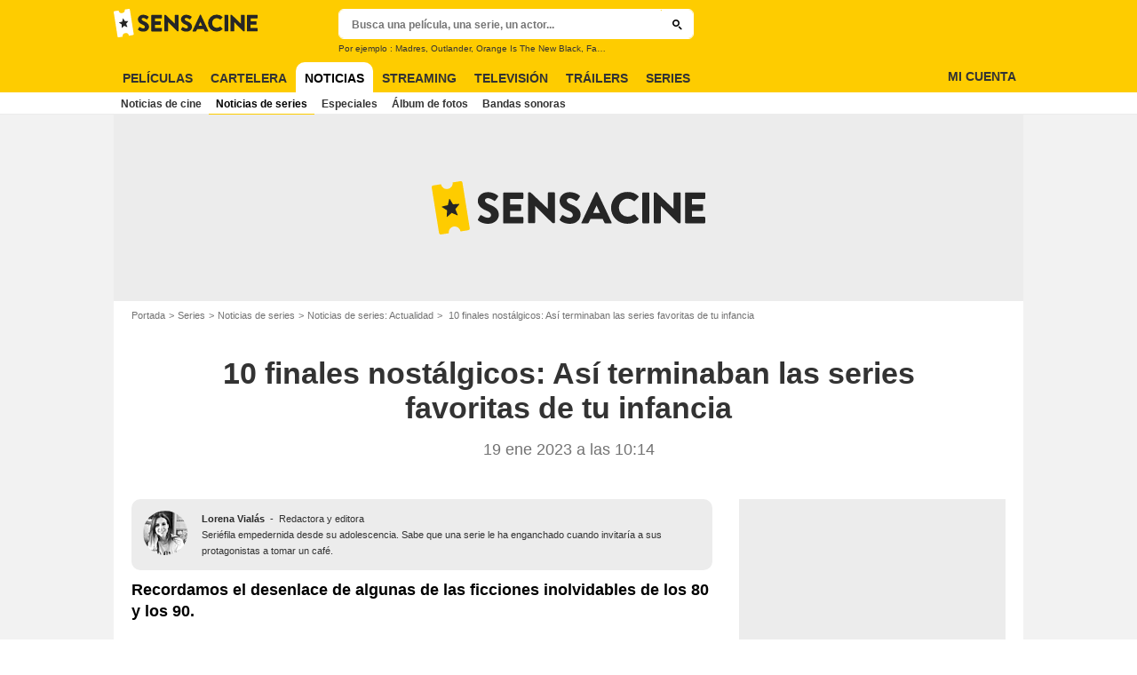

--- FILE ---
content_type: text/html; charset=UTF-8
request_url: https://www.sensacine.com/noticias/series/noticia-1000009719/
body_size: 65247
content:
<!DOCTYPE html>
<html lang="es">
<head>
        <meta http-equiv="X-UA-Compatible" content="IE=edge,chrome=1">
        <meta charset="UTF-8" />
    <meta name="viewport" content="width=device-width, initial-scale=1.0, maximum-scale=1.0, minimum-scale=1.0, user-scalable=no">
    <meta name="robots" content="index,follow,max-snippet:-1,max-image-preview:large,max-video-preview:5" />
        <title>10 finales nostálgicos: Así terminaban las series favoritas de tu infancia - Noticias de series - SensaCine.com</title>
    <meta name="keywords" content="" />
    <meta name="Googlebot" content="noarchive" />
    <meta name="distribution" content="global" />
    <meta name="author" content="SensaCine" />
    <meta name="country" content="Spain" />
    <meta name="geo.position" content="40.46131;-0.367224" />
    <meta name="geo.country" content="ES" />
        <meta name="ICBM" content="40.46131;-0.367224" />
    <meta name="theme-color" content="#FECC00" />
    <meta name="description" content="Recordamos el desenlace de algunas de las ficciones inolvidables de los 80 y los 90." />
            <meta property="og:site_name" content="SensaCine.com" />
    <meta property="og:locale" content="es_ES" />
    <meta property="og:title" content="10 finales nostálgicos: Así terminaban las series favoritas de tu infancia" />
    <meta property="og:description" content="Recordamos el desenlace de algunas de las ficciones inolvidables de los 80 y los 90." />
    <meta property="og:image" content="https://es.web.img3.acsta.net/img/bc/d2/bcd27fae20dde82a0f7fe20287216f25.jpg" />
    <meta property="og:type" content="article" />
        <meta property="og:url" content="https://www.sensacine.com/noticias/series/noticia-1000009719/" />
    <meta property="fb:app_id" content="118886744815247" />
            <meta name="twitter:card" content="summary_large_image" />
    <meta name="twitter:site" content="@SensaCine" />
    <meta name="twitter:title" content="10 finales nostálgicos: Así terminaban las series favoritas de tu infancia" />
    <meta name="twitter:description" content="Recordamos el desenlace de algunas de las ficciones inolvidables de los 80 y los 90." />
    <meta name="twitter:image" content="https://es.web.img3.acsta.net/img/bc/d2/bcd27fae20dde82a0f7fe20287216f25.jpg" />
    
    
        <meta name="twitter:app:name:iphone" content="SensaCine" />
    <meta name="twitter:app:name:ipad" content="SensaCine" />
    <meta name="twitter:app:name:googleplay" content="SensaCine" />
    <meta name="twitter:app:url:iphone" content="SensaCine://open/news?code=1000009719" />
    <meta name="twitter:app:url:ipad" content="SensaCine://open/news?code=1000009719" />
    <meta name="twitter:app:url:googleplay" content="SensaCine://open/news?code=1000009719" />
    <meta name="twitter:app:id:iphone" content="374013343" />
    <meta name="twitter:app:id:ipad" content="374013343" />
    <meta name="twitter:app:id:googleplay" content="com.sensacine.android" />
    <meta name="apple-itunes-app" content='app-id=374013343, app-argument=SensaCine://open/news?code=1000009719'>
    
                        <meta property="article:section" content="SERIES" />
        <meta property="article:tags" content="Actualidad" />
        <meta property="article:published_time" content="2023-01-19T10:14:30+01:00">
        <meta property="article:modified_time" content="2023-01-19T10:14:30+01:00">
                <meta property="fb:pages" content="96945832219" />
                <link rel="preconnect" href="https://assets.sensacine.com" />
    
    
            <link rel="preload" href="https://assets.sensacine.com/skin/font/icon/font-icon.d9f39a44.woff2" as="font" type="font/woff2" crossorigin />
        <link rel="preload" href="https://assets.sensacine.com/skin/img/sensacine/logo-main-grey.71eda1dd.svg" type="image/svg+xml" as="image" />

        <link rel="preload" href="https://assets.sensacine.com/js/website/website-common.dc8b5079291130f09e2b.js" as="script" />
        <link rel="preload" href="https://assets.sensacine.com/js/website/newspage.d867a7b579dadb1422cd.js" as="script" />

                                <link rel="preload" href="https://es.web.img3.acsta.net/r_640_360/img/bc/d2/bcd27fae20dde82a0f7fe20287216f25.jpg" as="image" />
    
    <style>article,aside,details,figcaption,figure,footer,header,hgroup,nav,section,summary{display:block}audio,canvas,video{display:inline-block}audio:not([controls]){display:none;height:0}[hidden],template{display:none}html{background:#fff;color:#000;-webkit-text-size-adjust:100%;-ms-text-size-adjust:100%;font-size:100%;touch-action:manipulation}button,html,input,select,textarea{font-family:sans-serif}body{margin:0;-webkit-font-smoothing:antialiased;-moz-osx-font-smoothing:grayscale;background:#f2f2f2;font-family:Arial,Sans-Serif;padding-top:3.375rem}a{background:transparent;color:#2b2b2b;outline:none;text-decoration:none}a:focus{outline:thin dotted}a:active,a:hover{outline:0}abbr[title]{border-bottom:1px dotted}b,strong{font-weight:700}dfn{font-style:italic}mark{background:#ff0;color:#000}code,kbd,pre,samp{font-family:monospace,serif;font-size:1em}pre{white-space:pre;white-space:pre-wrap;word-wrap:break-word}q{quotes:"\00201c" "\00201d" "\002018" "\002019"}q:after,q:before{content:"";content:none}small{font-size:80%}sub,sup{font-size:75%;line-height:0;position:relative;vertical-align:baseline}sup{top:-.5em}sub{bottom:-.25em}img{border:0}svg:not(:root){overflow:hidden}figure{margin:0}fieldset{margin:0}fieldset,legend{border:0;padding:0}legend{white-space:normal}button,input,select,textarea{font-family:inherit;font-size:100%;margin:0;vertical-align:baseline}button,input{line-height:normal}button,select{text-transform:none}button,html input[type=button],input[type=reset],input[type=submit]{-webkit-appearance:button;cursor:pointer}button[disabled],input[disabled]{cursor:default}input[type=checkbox],input[type=radio]{box-sizing:border-box;padding:0}input[type=search]{-webkit-appearance:textfield;box-sizing:content-box}input[type=search]::-webkit-search-cancel-button,input[type=search]::-webkit-search-decoration{-webkit-appearance:none}button::-moz-focus-inner,input::-moz-focus-inner{border:0;padding:0}textarea{border:0;font-family:Arial,sans-serif;font-size:13px;font-size:.75rem;line-height:1.5;margin:0;outline:0;overflow:auto;padding:0;resize:vertical;resize:none;vertical-align:top;width:100%}table{border-collapse:collapse;border-spacing:0}em{font-style:normal}*,:after,:before{box-sizing:border-box}::-moz-selection{background:#b3d4fc;text-shadow:none}::selection{background:#b3d4fc;text-shadow:none}input:focus{outline:none}p{margin:0}h1,h2,h3,h4,h5,h6{font-size:1em;margin:0;padding:0}hr{border:0;display:block;height:1px;margin:1em 0;padding:0}audio,canvas,img,video{vertical-align:middle}li,ol,ul{list-style:none;margin:0;padding:0}address{font-style:normal}iframe{border:0}.alert:before,.dropdown-select:after,.icon:after,.icon:before,.more-trigger:after,.rating-star:before{font-family:font-icon;font-style:normal;font-variant:normal;font-weight:400;text-transform:none;speak:none;display:inline-block;line-height:1;margin:0 .375rem;vertical-align:middle;-webkit-font-smoothing:antialiased;-moz-osx-font-smoothing:grayscale}.icon:after{margin-right:0}.icon:before{margin-left:0}.icon{font-size:1rem}.no-icon{display:none}.icon-centered:after,.icon-centered:before{margin:auto}.icon-3d-a:after,.icon-3d:before{content:"\e001"}.icon-3dots-a:after,.icon-3dots:before{content:"\e002"}.icon-4demotion-a:after,.icon-4demotion:before{content:"\e003"}.icon-4dx-a:after,.icon-4dx:before{content:"\e004"}.icon-4k-a:after,.icon-4k:before{content:"\e005"}.icon-4k3d-a:after,.icon-4k3d:before{content:"\e006"}.icon-add-to-collections-a:after,.icon-add-to-collections:before{content:"\e007"}.icon-alert-danger-a:after,.icon-alert-danger:before{content:"\e008"}.icon-alert-default-a:after,.icon-alert-default:before{content:"\e009"}.icon-alert-disclaimer-a:after,.icon-alert-disclaimer:before{content:"\e00a"}.icon-alert-info-a:after,.icon-alert-info:before{content:"\e00b"}.icon-alert-success-a:after,.icon-alert-success:before{content:"\e00c"}.icon-alert-warning-a:after,.icon-alert-warning:before{content:"\e00d"}.icon-android-a:after,.icon-android:before{content:"\e00e"}.icon-apple-a:after,.icon-apple:before{content:"\e00f"}.icon-arrow-bottom-a:after,.icon-arrow-bottom:before{content:"\e010"}.icon-arrow-forward-a:after,.icon-arrow-forward:before{content:"\e011"}.icon-arrow-left-a:after,.icon-arrow-left:before{content:"\e012"}.icon-arrow-right-a:after,.icon-arrow-right:before{content:"\e013"}.icon-arrow-top-a:after,.icon-arrow-top:before{content:"\e014"}.icon-award-a:after,.icon-award:before{content:"\e015"}.icon-badges-a:after,.icon-badges:before{content:"\e016"}.icon-camera-a:after,.icon-camera:before{content:"\e017"}.icon-candy-a:after,.icon-candy:before{content:"\e018"}.icon-cross-bold-a:after,.icon-cross-bold:before{content:"\e019"}.icon-cross-a:after,.icon-cross:before{content:"\e01a"}.icon-cup-a:after,.icon-cup:before{content:"\e01b"}.icon-deconnexion-a:after,.icon-deconnexion:before{content:"\e01c"}.icon-dolbyatmos-a:after,.icon-dolbyatmos:before{content:"\e01d"}.icon-dolbycinema-a:after,.icon-dolbycinema:before{content:"\e01e"}.icon-eclaircolor-a:after,.icon-eclaircolor:before{content:"\e01f"}.icon-expand-a:after,.icon-expand:before{content:"\e020"}.icon-eye-a:after,.icon-eye:before{content:"\e021"}.icon-fullscreen-square-a:after,.icon-fullscreen-square:before{content:"\e022"}.icon-gear-a:after,.icon-gear:before{content:"\e023"}.icon-grandlarge-a:after,.icon-grandlarge:before{content:"\e024"}.icon-hamburger-a:after,.icon-hamburger:before{content:"\e025"}.icon-handicap-a:after,.icon-handicap:before{content:"\e026"}.button-become-fan.active:hover:before,.icon-heart-empty-a:after,.icon-heart-empty:before{content:"\e027"}.button-become-fan.active:before,.icon-heart-full-a:after,.icon-heart-full:before{content:"\e028"}.icon-home-a:after,.icon-home:before{content:"\e029"}.icon-ice-a:after,.icon-ice:before{content:"\e02a"}.icon-imax-a:after,.icon-imax:before{content:"\e02b"}.icon-imax3d-a:after,.icon-imax3d:before{content:"\e02c"}.icon-infinite-a:after,.icon-infinite:before{content:"\e02d"}.icon-laserultra-a:after,.icon-laserultra:before{content:"\e02e"}.icon-laurier-left-a:after,.icon-laurier-left:before{content:"\e02f"}.icon-laurier-right-a:after,.icon-laurier-right:before{content:"\e030"}.icon-link-exit-a:after,.icon-link-exit:before{content:"\e031"}.icon-link-square-a:after,.icon-link-square:before{content:"\e032"}.icon-mac-home-a:after,.icon-mac-home:before{content:"\e033"}.icon-mac-my-collections-a:after,.icon-mac-my-collections:before{content:"\e034"}.icon-mac-my-community-a:after,.icon-mac-my-community:before{content:"\e035"}.icon-mac-my-movies-a:after,.icon-mac-my-movies:before{content:"\e036"}.icon-mac-my-ratings-a:after,.icon-mac-my-ratings:before{content:"\e037"}.icon-mac-my-reviews-a:after,.icon-mac-my-reviews:before{content:"\e038"}.icon-mac-my-series-a:after,.icon-mac-my-series:before{content:"\e039"}.icon-mac-my-theaters-a:after,.icon-mac-my-theaters:before{content:"\e03a"}.icon-mac-my-want-to-see-a:after,.icon-mac-my-want-to-see:before{content:"\e03b"}.icon-mac-settings-a:after,.icon-mac-settings:before{content:"\e03c"}.icon-mail-a:after,.icon-mail:before{content:"\e03d"}.icon-notifications-a:after,.icon-notifications:before{content:"\e03e"}.icon-onyxled-a:after,.icon-onyxled:before{content:"\e03f"}.icon-pen-a:after,.icon-pen:before{content:"\e040"}.icon-pin-a:after,.icon-pin:before{content:"\e041"}.icon-play-arrow-a:after,.icon-play-arrow:before{content:"\e042"}.icon-play-mini-a:after,.icon-play-mini:before{content:"\e043"}.icon-playlist-a:after,.icon-playlist:before{content:"\e044"}.icon-plus-bold-a:after,.icon-plus-bold:before{content:"\e045"}.icon-plus-mini-a:after,.icon-plus-mini:before{content:"\e046"}.icon-plus-a:after,.icon-plus:before{content:"\e047"}.icon-profil-a:after,.icon-profil:before{content:"\e048"}.icon-replay-a:after,.icon-replay:before{content:"\e049"}.icon-restaurant-a:after,.icon-restaurant:before{content:"\e04a"}.icon-screenx-a:after,.icon-screenx:before{content:"\e04b"}.icon-search-a:after,.icon-search:before{content:"\e04c"}.icon-share-social-a:after,.icon-share-social:before{content:"\e04d"}.icon-share-a:after,.icon-share:before{content:"\e04e"}.icon-sign-in-collections-a:after,.icon-sign-in-collections:before{content:"\e04f"}.icon-sign-in-friends-a:after,.icon-sign-in-friends:before{content:"\e050"}.icon-sign-in-gifts-a:after,.icon-sign-in-gifts:before{content:"\e051"}.icon-sign-in-newsletter-a:after,.icon-sign-in-newsletter:before{content:"\e052"}.icon-sign-in-rate-a:after,.icon-sign-in-rate:before{content:"\e053"}.icon-sign-in-score-a:after,.icon-sign-in-score:before{content:"\e054"}.icon-sign-in-theaters-a:after,.icon-sign-in-theaters:before{content:"\e055"}.icon-slideshow-a:after,.icon-slideshow:before{content:"\e056"}.icon-smiley-happy-a:after,.icon-smiley-happy:before{content:"\e057"}.icon-smiley-sad-a:after,.icon-smiley-sad:before{content:"\e058"}.icon-social-facebook-circle-a:after,.icon-social-facebook-circle:before{content:"\e059"}.icon-social-facebook-square-a:after,.icon-social-facebook-square:before{content:"\e05a"}.icon-social-facebook-a:after,.icon-social-facebook:before{content:"\e05b"}.icon-social-google-circle-a:after,.icon-social-google-circle:before{content:"\e05c"}.icon-social-google-a:after,.icon-social-google:before{content:"\e05d"}.icon-social-instagram-circle-a:after,.icon-social-instagram-circle:before{content:"\e05e"}.icon-social-mail-circle-a:after,.icon-social-mail-circle:before{content:"\e05f"}.icon-social-threads-circle-a:after,.icon-social-threads-circle:before{content:"\e060"}.icon-social-tiktok-circle-a:after,.icon-social-tiktok-circle:before{content:"\e061"}.icon-social-twitter-circle-a:after,.icon-social-twitter-circle:before{content:"\e062"}.icon-social-twitter-square-a:after,.icon-social-twitter-square:before{content:"\e063"}.icon-social-twitter-a:after,.icon-social-twitter:before{content:"\e064"}.icon-social-whatsapp-square-a:after,.icon-social-whatsapp-square:before{content:"\e065"}.icon-social-whatsapp-a:after,.icon-social-whatsapp:before{content:"\e066"}.icon-social-youtube-circle-a:after,.icon-social-youtube-circle:before{content:"\e067"}.icon-speednoter-a:after,.icon-speednoter:before{content:"\e068"}.icon-star-empty-a:after,.icon-star-empty:before{content:"\e069"}.icon-star-half-left-a:after,.icon-star-half-left:before{content:"\e06a"}.icon-star-half-right-a:after,.icon-star-half-right:before{content:"\e06b"}.icon-star-a:after,.icon-star:before{content:"\e06c"}.icon-stats-a:after,.icon-stats:before{content:"\e06d"}.icon-thumb-down-a:after,.icon-thumb-down:before{content:"\e06e"}.icon-thumb-up-a:after,.icon-thumb-up:before{content:"\e06f"}.icon-tick-square-a:after,.icon-tick-square:before{content:"\e070"}.icon-tick-a:after,.icon-tick:before{content:"\e071"}.icon-ticket-a:after,.icon-ticket:before{content:"\e072"}.icon-tickets-seances-a:after,.icon-tickets-seances:before{content:"\e073"}.icon-time-a:after,.icon-time:before{content:"\e074"}.icon-trash-a:after,.icon-trash:before{content:"\e075"}.bam-want-to-see.active:before,.icon-wish-full-a:after,.icon-wish-full:before{content:"\e076"}.icon-wish-a:after,.icon-wish:before,.no-touch .bam-want-to-see.active:hover:before{content:"\e077"}@font-face{font-family:font-icon;font-style:normal;font-weight:400;src:url(https://assets.sensacine.com/skin/font/icon/font-icon.d9f39a44.woff2) format("woff2"),url(https://assets.sensacine.com/skin/font/icon/font-icon.5b7fd84f.woff) format("woff"),url(https://assets.sensacine.com/skin/font/icon/font-icon.c7a79d5a.ttf) format("truetype")}.gd{display:grid}.gd-gap-5{grid-gap:.3125rem}.gd-gap-10{grid-gap:.625rem}.gd-gap-15{grid-gap:.9375rem}.gd-gap-20{grid-gap:1.25rem}.gd-gap-30{grid-gap:1.875rem}.gd-span-s-12{grid-column:1/span 12}.gd-item-mw-0{min-width:0}.gd-2-cols,.gd-3-cols{display:grid;grid-template-columns:1fr}.gd-2-cols .gd-col-left,.gd-2-cols .gd-col-middle,.gd-2-cols .gd-col-right,.gd-3-cols .gd-col-left,.gd-3-cols .gd-col-middle,.gd-3-cols .gd-col-right{min-width:0}.gd-col-left{padding-top:1.25rem}.gd-xs-1{grid-template-columns:repeat(1,1fr)}.gd-xs-2{grid-template-columns:repeat(2,1fr)}.gd-xs-3{grid-template-columns:repeat(3,1fr)}.gd-xs-4{grid-template-columns:repeat(4,1fr)}.gd-xs-12{grid-template-columns:repeat(12,1fr)}.body-header-min{padding-top:2.8125rem}.content-layout{background:#fff;display:block;font-size:.75rem;margin:0 auto;max-width:64rem;padding-bottom:1px;position:relative}.section{margin-bottom:2.5rem}.section-wrap{padding-left:.625rem;padding-right:.625rem}.section-wrap.section-black{background:#000;padding-bottom:2rem;padding-top:2rem}.section-block{display:block}.rc-content{margin-top:80vh;overflow:hidden}.player-emergence{background:#fff;margin:0 auto;max-width:64rem}.button,.main-header .button-form,.main-header .header-search-submit{-webkit-appearance:none;-moz-appearance:none;appearance:none;background:transparent;border:none;border-radius:1.875rem;cursor:pointer;display:inline-block;font-family:montserrat,Arial,Sans-Serif;font-size:.8125rem;font-weight:700;letter-spacing:0;line-height:1rem;outline:none;overflow:hidden;padding:.625rem 1.25rem;position:relative;text-decoration:none;text-transform:uppercase;vertical-align:middle}.button:focus,.main-header .button-form:focus,.main-header .header-search-submit:focus{outline:none}.button-xs{font-size:.625rem;padding:.3125rem .7rem}.button-xs.button-provider-squared{line-height:.75rem}.button-xs.button-provider-squared .button-img{width:70%}.button-xs.button-squared-full{padding:.125rem}.button-sm{font-size:.75rem;line-height:1rem;padding:.75rem 1rem}.button-sm.button-provider-squared{line-height:.875rem}.button-sm .icon{font-size:.6875rem}.button-sm .button-primary-text{font-size:.75rem}.button-sm.button-squared-full{padding:.313rem}.button-md{font-size:.8125rem;line-height:1rem;padding:.625rem 1.25rem}.button-md.button-squared-full{padding:.625rem}.button-lg{font-size:.875rem;line-height:1.625rem;padding:.9375rem 1.875rem}.button-disabled,.button:disabled,.main-header .button-form:disabled,.main-header .header-search-submit:disabled{cursor:default;opacity:.5;pointer-events:none;transition:none}.button-no-click{cursor:default;pointer-events:none;transition:none}.button-white-ghost{background:transparent;border:1px solid #fff;color:#fff}.button-white-full{background:#fff;color:#000}.button-white-full:hover{background:#dfdfdf;color:#000}.button-grey-ghost{background:transparent;border:1px solid #737373;color:#737373}.button-grey-full{background-color:#737373;color:#fff}.button-grey-full:hover{background:#666;color:#f2f2f2}.button-grey-full-square{background:transparent;color:#737373}.button-grey-full-square:hover{background:transparent;color:#666}.button-default-full{background:#ececec;color:#000}.button-default-full:hover{background:#dfdfdf;color:#000}.button-primary-full,.main-header .button-form,.main-header .header-search-submit{background:#2b2b2b;color:#ececec}.button-primary-full:hover,.main-header .button-form:hover,.main-header .header-search-submit:hover{background:#1e1e1e;color:#fff}.button-squared-full{background:#333f48;border-radius:.625rem;color:#ececec;overflow:hidden;padding:.125rem}.button-squared-full:before{margin:.625rem}.button-squared-full:hover{background:#737373;color:#fff}.button-inverse-full{background:#fecc00;color:#333}.button-inverse-full:hover{background:#eabb00;color:#333}.button-inverse-ghost{background:transparent;border:1px solid #eabb00;color:#eabb00}.button-inverse-ghost:hover{border-color:#d1a700;color:#d1a700}.button-dark-ghost{background:transparent;border:1px solid #181d1f;color:#181d1f}.button-dark-ghost:hover{border-color:#39454a;color:#39454a}.button-danger,.button-danger-full{background:#e50712;color:#ececec}.button-danger-full:hover,.button-danger:hover{background:#cc0610;color:#fff}.button-filter-ghost{background:#fff;border:1px solid #737373;color:#737373;font-family:montserrat,Arial,Sans-Serif;font-size:.75rem;font-weight:700;text-align:center;text-transform:none}.button-filter-ghost:hover{background:#ececec}.button-filter-ghost.active-filter{border-color:#333;color:#333}.button-danger-ghost{background:transparent;border:1px solid #e50712;color:#e50712}.button-netflix-full{background:#e50914;color:#fff}.button-netflix-full:hover{background:#cc0812;color:#fff}.button-netflix-ghost{background:transparent;border:1px solid #e50914;color:#e50914}.button-netflix-ghost:hover{background:#cc0812;color:#fff}.button-amazon-prime-video-full{background:#00a8e1;color:#fff}.button-amazon-prime-video-full:hover{background:#0095c8;color:#fff}.button-disney-full{background:#02d6e8;color:#000;white-space:nowrap}.button-disney-full:hover{background:#02bfcf;color:#000}.button-filmin-full{background:#00ffa6;color:#000;white-space:nowrap}.button-filmin-full:hover{background:#00e695;color:#000}.button-m6plus-full{background:#000;color:#faef00}.button-m6plus-full:hover{background:#262626;color:#faef00}.button-m6plus-full-reverse{background:#faef00;color:#000}.button-m6plus-full-reverse:hover{background:#fff748;color:#000}.button-my-canal-vod-full{background:#922091;color:#fff}.button-my-canal-vod-full:hover{background:#7d1b7c;color:#fff}.button-my-canal-vod-ghost{font-family:Arial,Sans-Serif;font-size:.9375rem;letter-spacing:normal;text-transform:none}.button-my-canal-vod-ghost,.button-my-canal-vod-ghost:hover{background:#fff;color:#005ea8}.button-mycanal-svod-full{background:#ed3655;color:#fff}.button-mycanal-svod-full:hover{background:#eb1f41;color:#fff}.button-movistarplus-full{background:#019bf4;color:#fff}.button-movistarplus-full:hover{background:#018bdb;color:#fff}.button-cineplusocs-full{background:#f60;color:#fff}.button-cineplusocs-full:hover{background:#ff944d;color:#fff}.button-arte-full{background:#fe4601;color:#fff}.button-arte-full:hover{background:#e53f01;color:#fff}.button-salto-full{background:#f14a53;color:#fff}.button-salto-full:hover{background:#f69196;color:#fff}.button-madelen-full{background:#0086b1;color:#fff}.button-madelen-full:hover{background:#007398;color:#fff}.button-benshi-full{background:#f55;color:#fff}.button-benshi-full:hover{background:#ff3c3c;color:#fff}.button-adn-full{background:#0092ff;color:#fff}.button-adn-full:hover{background:#0083e6;color:#fff}.button-skyticket-full{background:#ff0853;color:#fff}.button-skyticket-full:hover{background:#ee0048;color:#fff}.button-hbo-max-full{background:#000;color:#fff}.button-hbo-max-full:hover{background:#262626;color:#fff}.button-amazon-pvc-full{background:#181d1f;color:#fff}.button-amazon-pvc-full:hover{background:#39454a;color:#fff}.button-rtlplus-full{background:#181d1f;color:#fff}.button-rtlplus-full:hover{background:#39454a;color:#fff}.button-starplus-full{background:#271e45;color:#fff}.button-starplus-full:hover{background:#1d1633;color:#fff}.button-universcine-full{background:#ff0065;color:#fff}.button-universcine-full:hover{background:#e6005b;color:#fff}.button-rakutentv-full{background:#bf0000;color:#fff}.button-rakutentv-full:hover{background:#a60000;color:#fff}.button-paramountplus-full{background:#0064ff;color:#fff}.button-paramountplus-full:hover{background:#005ae6;color:#fff}.button-paramountplus-full .paramount-plus{font-family:Arial,Sans-Serif}.button-filmotv-full{background:#1b1856;color:#fff}.button-filmotv-full:hover{background:#151242;color:#fff}.button-crunchyroll-full{background:#ff6b00;color:#fff}.button-crunchyroll-full:hover{background:#e66000;color:#fff}.button-mubi-full{background:#001489;color:#fff}.button-mubi-full:hover{background:#001070;color:#fff}.button-capuseen-full{background:#f2af20;color:#fff}.button-capuseen-full:hover{background:#eba40e;color:#fff}.button-skyshowtime-full{background:#6d5ff9;color:#fff}.button-skyshowtime-full:hover{background:#5746f8;color:#fff}.button-gaumont-classic-full{background:#dc002e;color:#fff}.button-gaumont-classic-full:hover{background:#c30029;color:#fff}.button-magenta-tv-full{background:#e20074;color:#fff}.button-magenta-tv-full:hover{background:#c90067;color:#fff}.button-ardplus-full{background:#003480;color:#fff}.button-ardplus-full:hover{background:#002a67;color:#fff}.button-tf1plus-full{background:#00f;color:#fff}.button-tf1plus-full:hover{background:#0000e6;color:#fff}.button-tf1plus-full-white{background:#fff;color:#00f}.button-tf1plus-full-white:hover{background:#f2f2f2;color:#00f}.button-francetv-full{background:#172128;color:#fff}.button-francetv-full:hover{background:#0e1418;color:#fff}.button-flixole-full{background:#ec0032;color:#fff}.button-flixole-full:hover{background:#d3002d;color:#fff}.button-oqee-full{background:#161616;color:#fff}.button-oqee-full:hover{background:#090909;color:#fff}.button-ina-madelen-full{background:#0086b1;color:#fff}.button-ina-madelen-full:hover{background:#007398;color:#fff}.button-black-full{background:#000;color:#fff}.button-black-full:hover{background:#2b2b2b;color:#fff}.button .provider-plus,.header-nav-link .provider-plus,.main-header .button-form .provider-plus,.main-header .header-search-submit .provider-plus{font-family:Arial,Sans-Serif}.button-dark-full{background-color:#181d1f;color:#fff}.button-provider-premium{align-content:center;align-items:center;display:inline-flex;flex-direction:row;flex-wrap:nowrap;justify-content:center}.button-provider-premium .button-image-holder{flex:0 0 auto;overflow:hidden}.button-provider-premium .button-image-holder .logo-provider-premium{display:block;min-width:2rem;width:auto}.button-provider-premium .txt{display:block;text-align:center;width:100%}.button-provider-squared{border-radius:.875rem;overflow:hidden;padding:.3125rem}.button-provider-squared .button-primary-text{display:block;font-family:Arial,Sans-Serif;font-size:.75rem;font-weight:700}.button-provider-squared .button-secondary-text{color:#005ea8;display:block;font-family:Arial,Sans-Serif;font-size:.75rem;letter-spacing:normal}.button-provider-squared .txt{display:block;margin-top:.625rem;text-align:center;text-transform:none;vertical-align:middle}.button-provider-squared .logo-provider-squared{border-radius:.625rem;height:4.688rem;overflow:hidden;width:4.688rem}.button-provider-squared .disney-plus{font-family:Arial,Sans-Serif}.button-social-ac-full{background:#1ca2eb;border:1px solid transparent;color:#fff}.button-social-ac-full:hover{background:#1394da;color:#fff}.button-social-ac-full.active{color:#737373}.button-social-ac-full.active,.button-social-ac-full.active:hover{background:#d8d8d8;border:1px solid #d8d8d8}.button-social-ac-ghost{background:transparent;border:1px solid #1ca2eb;color:#1ca2eb}.button-social-ac-ghost:hover{background:rgba(0,0,0,.1);color:#1394da}.button-social-ac-ghost.active{background:transparent;border:1px solid #737373;color:#737373}.button-social-ac-ghost.active:hover{background:rgba(0,0,0,.1);border:1px solid #d8d8d8}.button-social-ac-thumbnail{background:#f2f2f2;border:1px solid transparent;color:#222}.button-social-ac-thumbnail:hover{background:#1394da;color:#fff}.button-social-ac-thumbnail.active{background:#1ca2eb;border:1px solid #1ca2eb;color:#fff}.button-social-ac-thumbnail.active:hover{background:#d8d8d8;border:1px solid #d8d8d8}.button-sign-social{background-color:#fff;background-position:50%;background-repeat:no-repeat;background-size:1.125rem;border:1px solid #d8d8d8;border-radius:.25rem;box-sizing:border-box;height:2.5rem;margin:1.5rem 1rem;overflow:hidden;transform:scale(1.25);transform-origin:center center;width:2.5rem}.button-sign-social:hover{background-color:#ececec}.button-fb-full{background:#39579a;color:#fff}.button-fb-full:hover{background:#324c87;color:#fff}.button-fb-full-square{background:transparent;color:#39579a}.button-fb-full-square:hover{background:transparent;color:#324c87}.button-tw-full{background:#000;color:#fff}.button-tw-full:hover{background:#262626;color:#fff}.button-tw-full-square{background:transparent;color:#000}.button-tw-full-square:hover{background:transparent;color:#262626}.button-whatsapp-full{background:#25d366;color:#fff}.button-whatsapp-full:hover{background:#21bd5c;color:#fff}.button-whatsapp-full-square{background:transparent;color:#25d366}.button-whatsapp-full-square:hover{background:transparent;color:#21bd5c}.button-sign-fb{background-image:url(https://assets.sensacine.com/skin/img/f-logo.c7592789.svg)}.button-sign-gplus{background-image:url(https://assets.sensacine.com/skin/img/google-logo.0dc1b797.svg)}.button-countdown-full{background:var(--customBtnBgColor,#fff);color:var(--customBtnTxtColor,#000)}.button-countdown-full:hover{background:var(--customBtnBgColorHover,#737373);color:var(--customBtnTxtColor,#000)}.button-countdown-ghost{background:var(--customBtnBgColor,#fff);color:var(--customBtnTxtColor,#000)}.button-countdown-ghost:hover{background:var(--customBtnBgColorHover,#737373);color:var(--customBtnTxtColor,#000)}.no-touch .button-become-fan:hover{color:#1ca2eb}.button-message{background:#fff;color:#333}.button-message:hover{background:#f2f2f2;color:#333}.button-add-theater{background-color:#ececec;border-radius:50%;font-size:.75rem;overflow:hidden;padding:.438rem .563rem}.button-add-theater:before{color:#737373;margin:0}.button-add-theater:hover:before{color:#1ca2eb}.button-add-theater.active{background-color:#d2edfb;display:inline-block}.button-add-theater.active:before{color:#1ca2eb}.button-add-theater.active:hover:before{color:#737373}.button-add-theater-small{font-size:.625rem;margin:0 0 0 .3125rem;padding:.25rem .375rem}.button-add-theater-small .txt{display:none}.titlebar-page .button-become-fan:before,.titlebar-page .button-interested:before,.titlebar-page .button-seenit:before{margin:0;vertical-align:text-top}.button-rating-delete{background:transparent;border:none;color:transparent;font:0/0 a;text-shadow:none}.main-header .no-touch .button-form,.main-header .no-touch .header-search-submit,.no-touch .button,.no-touch .main-header .button-form,.no-touch .main-header .header-search-submit{transition:background .15s ease-in-out}.button .icomask,.button .icon,.main-header .button-form .icomask,.main-header .button-form .icon,.main-header .header-search-submit .icomask,.main-header .header-search-submit .icon{vertical-align:top}.button .icon:after,.button .icon:before,.main-header .button-form .icon:after,.main-header .button-form .icon:before,.main-header .header-search-submit .icon:after,.main-header .header-search-submit .icon:before{margin:0}.button .icon-left,.main-header .button-form .icon-left,.main-header .header-search-submit .icon-left{margin:0 .625rem 0 0}.button .icon-right,.main-header .button-form .icon-right,.main-header .header-search-submit .icon-right{margin:0 0 0 .625rem}.button-icon .icon,.button-icon .icon:after,.button-icon .icon:before{margin:0}.button-no-txt .txt{display:none}.button-no-txt .icon{margin:0}.button .counter,.main-header .button-form .counter,.main-header .header-search-submit .counter{margin-left:.3125rem}.main-header .button-form,.main-header .header-search-submit{height:2.0625rem;margin:-.125rem 0 0 -.0625rem}.light .button-primary-full,.light .button-social,.light .main-header .button-form,.light .main-header .header-search-submit,.main-header .light .button-form,.main-header .light .header-search-submit{color:#fff}.button.button-fb.button-lg,.main-header .button-fb.button-lg.button-form,.main-header .button-fb.button-lg.header-search-submit{padding:.75em 1.07em}.button-helpful{background:transparent;color:#737373}.button-helpful:hover{color:#000}.button-helpful .icon{margin-right:.3125rem}.button-helpful.active{color:#1ca2eb}.button .icon-arrow-left,.button .icon-arrow-right,.button .icon-arrow-right-a,.button .icon-play-mini,.main-header .button-form .icon-arrow-left,.main-header .button-form .icon-arrow-right,.main-header .button-form .icon-arrow-right-a,.main-header .button-form .icon-play-mini,.main-header .header-search-submit .icon-arrow-left,.main-header .header-search-submit .icon-arrow-right,.main-header .header-search-submit .icon-arrow-right-a,.main-header .header-search-submit .icon-play-mini{color:#fecc00}.button-fb-full-square,.button-grey-full-square,.button-tw-full-square,.button-whatsapp-full-square{letter-spacing:0;padding:0;text-align:center}.button-fb-full-square .txt,.button-grey-full-square .txt,.button-tw-full-square .txt,.button-whatsapp-full-square .txt{display:none}.button-fb-full-square .icon,.button-grey-full-square .icon,.button-tw-full-square .icon,.button-whatsapp-full-square .icon{display:inline-block;font-size:2.4375rem;margin:0;position:relative}.button-fb-full-square .icon:before,.button-grey-full-square .icon:before,.button-tw-full-square .icon:before,.button-whatsapp-full-square .icon:before{margin:0;position:relative;z-index:1}.button-fb-full-square .icon:after,.button-grey-full-square .icon:after,.button-tw-full-square .icon:after,.button-whatsapp-full-square .icon:after{background:#fff;bottom:.3125rem;content:"";display:block;left:.3125rem;position:absolute;right:.3125rem;top:.3125rem;z-index:0}.button-sm.button-fb-full-square .icon,.button-sm.button-grey-full-square .icon,.button-sm.button-tw-full-square .icon,.button-sm.button-whatsapp-full-square .icon{font-size:2.1875rem}.icomask{display:inline-block;margin:0 -.25rem 0 -.875rem;overflow:hidden;padding:0 0 0 .875rem;position:relative;vertical-align:middle}.button-sm .icomask{margin:0 -.25rem 0 -.625rem;padding:0 0 0 .625rem}.icomask .icon{font-size:.875rem;position:relative}.main-header .no-touch .button-form:hover .icomask .icon,.main-header .no-touch .header-search-submit:hover .icomask .icon,.no-touch .button:hover .icomask .icon,.no-touch .main-header .button-form:hover .icomask .icon,.no-touch .main-header .header-search-submit:hover .icomask .icon{animation-duration:.3s;animation-name:btnIconAnimate}.icomask.iconmask-rside{margin:0 -.875rem 0 -.25rem;padding:0 .875rem 0 0}.icomask.iconmask-rside .icon{margin:0 0 0 .625rem}@keyframes btnIconAnimate{0%{left:0}50%{left:100%;opacity:0}51%{left:-100%;opacity:0}to{left:0}}.icon-plus-mini:before{color:#000;font-size:.75rem;position:relative;z-index:2}.icon-plus-mini.plus-mini-rounded:after{background:#fff;border-radius:50%;content:"";height:1.625rem;overflow:hidden;position:absolute;transform:translate(-75%,20%);width:1.625rem;z-index:1}.icon-play-mini:before{color:#000;position:relative;z-index:2}.icon-play-mini.play-mini-rounded{background-color:rgba(0,0,0,.8);border-radius:50%;font-size:.75rem;height:1.75rem;overflow:hidden;padding:.313rem 0 0 .688rem;width:1.75rem}.icon-play-mini.play-mini-rounded:before{color:#fff}.icon-play-mini:hover:before{color:#fecc00}.ico-play-wrapper{background-color:rgba(0,0,0,.6);border-radius:50%;display:block;height:2.5rem;left:50%;overflow:hidden;position:absolute;top:55%;transform:translate(-50%,-80%);width:2.5rem;z-index:1}.ico-play-wrapper .icon-play-arrow{color:#fff;display:block;left:50%;position:absolute;top:50%;transform:translate(-50%,-50%);width:26.28%}.ico-play-wrapper:hover{background-color:rgba(0,0,0,.8)}.ico-play-wrapper:hover .icon-play-arrow{color:#fecc00}.player .media-holder .ico-play-wrapper{transform:translate(-50%,-70%)}.label{border-radius:.25rem;display:inline-block;font-family:montserrat,Arial,Sans-Serif;font-weight:700;overflow:hidden;text-transform:uppercase}.label-sm{font-size:.5625rem;padding:.1875rem .25rem}.label-md{font-size:.563rem;padding:.313rem .3125rem}.label-lg{font-size:.875rem;padding:.375rem .625rem .3125rem}.label-default-full{background:#b3b3b3;color:#fff}.label-default-ghost{background:transparent;border:1px solid #ececec;color:#b3b3b3}.label-primary-full{background:#fecc00;color:#333}.label-primary-ghost{background:transparent;border:1px solid #fecc00;color:#fecc00}.label-success-full{background:#16a085;color:#fff}.label-success-ghost{background:transparent;border:1px solid #16a085;color:#16a085}.label-danger-full{background:#e50712;color:#fff}.label-danger-ghost{background:transparent;border:1px solid #e50712;color:#e50712}.label-premiere-full{background:#e50712;color:#333}.label-premiere-ghost{background:transparent;border:1px solid #e50712;color:#e50712}.label-theaters-full{background:#fecc00;color:#333}.label-soon-full{background:#ececec;color:#333}.label-warning-full{background:#f39c12;color:#000}.label-warning-ghost{background:transparent;border:1px solid #f39c12;color:#f39c12}.label-info-full{background:#0083b9;color:#fff}.label-info-ghost{background:transparent;border:1px solid #0083b9;color:#0083b9}.label-sponso-full{background:#b3b3b3;color:#fff}.label-sponso-ghost{background:transparent;border:1px solid #fff;color:#fff}.label-sponso-dark-full{background:#333;color:#fff}.label-current-full{background:#81d135;color:#fff}.label-current-ghost{background:transparent;border:1px solid #81d135;color:#81d135}.label-white-ghost{background:transparent;border:1px solid #fff;color:#fff}.label-soon{font-family:montserrat,Arial,Sans-Serif;font-size:.6875rem;font-weight:400;overflow:visible;text-transform:lowercase}.carousel-item .label-sponso,.media-holder .label-sponso,.thumbnail-container .label-sponso{background:#333}.media-holder .label-sponso-dark-full,.media-holder .label-sponso-full,.media-holder .label-sponso-ghost{position:absolute}.list-item{margin-top:1rem}.list-item:first-child{margin-top:0}.list-item-link-highlight{color:#333;font-weight:700}.list-piped{font-size:0}.list-piped .list-item{border-left:1px solid #737373;display:inline-block;font-family:montserrat,Arial,Sans-Serif;font-size:.75rem;font-weight:600;line-height:1;margin-bottom:.375rem;margin-top:0;padding:0 .5rem}.list-piped .list-item:first-child{border-left:none;padding-left:0}.list-piped .list-item:last-child{padding-right:0}.list-prefixed:before{color:#333;content:attr(data-prefix);display:inline-block;font-family:montserrat,Arial,Sans-Serif;font-size:.75rem;font-weight:700;padding-right:.5rem}.md-table-row{font-size:.9375rem;padding:.3125rem 0;position:relative;width:100%}.md-table-row .item{display:block;font-family:montserrat,Arial,Sans-Serif;font-size:.875rem}.md-table-row .item-episodes{font-size:.8125rem;margin-top:.3125rem}.md-table-row .link,.md-table-row .link-empty{font-weight:700;margin-right:1rem}.md-table-row .link-light{color:#737373}.md-table-row .link-light:after,.md-table-row .link:after{bottom:0;content:"";display:block;height:100%;left:0;position:absolute;right:0;top:0;width:100%}.md-table-row .link-light:hover:after,.md-table-row .link:not(.isnt-clickable):hover:after{background:hsla(0,0%,40%,.1)}.titlebar{margin-bottom:.625rem}.titlebar-arrow{padding-right:3.125rem}.titlebar-page{display:block;margin-bottom:.9375rem;padding:1.25rem .625rem 0;text-align:center}.titlebar-top-border{position:relative}.titlebar-top-border:before{background:#fecc00;border-radius:.375rem;content:"";display:block;height:.3125rem;left:50%;margin-left:-2.5rem;position:absolute;top:.625rem;width:5rem}.titlebar-left-border:before{background:#fecc00;border-radius:.6875rem;content:"";display:inline-block;height:1.25rem;margin-right:.31rem;position:relative;width:.25rem}.titlebar-title{color:#333;display:inline-block;font-family:montserrat,Arial,Sans-Serif;font-weight:800}.titlebar-title-tny{font-size:.8125rem}.titlebar-title-xs{font-size:.9375rem}.titlebar-title-sm{font-size:1.125rem}.titlebar-title-md{font-size:1.375rem}.titlebar-title-lg{display:inline;font-size:1.75rem;vertical-align:middle}.titlebar-title-xl{font-size:2.125rem}.titlebar-logo-block{display:none}.titlebar-logo-inline{display:inline-block}.titlebar-logo-section{position:absolute;right:1rem;top:1rem}.titlebar-logo{float:right}.titlebar-subtile{font-size:.75rem;font-weight:500}.titlebar-info,.titlebar-subtile{font-family:montserrat,Arial,Sans-Serif}.titlebar-info{display:inline-block;font-size:1rem;font-weight:400;margin-left:.3125rem;vertical-align:baseline}.titlebar-page .titlebar-subtile{font-size:1.125rem;margin-top:.625rem}.title-punchline{color:#737373;display:block;font-size:1rem;font-style:italic;line-height:1.3;margin-bottom:1.875rem;padding:0;text-align:center}.title-inter,.title-punchline{font-family:montserrat,Arial,Sans-Serif;font-weight:500}.title-inter{color:#333;display:inline-block;font-size:.9375rem;font-weight:700}.title-highlight{color:#fecc00;font-family:montserrat,Arial,Sans-Serif;font-weight:600}.titlebar-action-holder{display:inline-block;margin-left:1.25rem}.titlebar-action-holder.affinity{height:2.5rem;vertical-align:text-bottom;width:2.5rem}.titlebar-action-holder.wts{height:2.1875rem;min-width:2.1875rem;vertical-align:text-bottom}.titlebar-action-holder.social{height:2.1875rem;vertical-align:text-bottom;width:5.3125rem}.main-header .titlebar .button-form,.main-header .titlebar .header-search-submit,.titlebar .button,.titlebar .main-header .button-form,.titlebar .main-header .header-search-submit{margin-right:.3125rem}.titlebar .button-no-counter{height:2.1875rem;padding:0;width:2.1875rem}.titlebar .button-no-counter:before{margin:0}.titlebar .icon-ticket-a{color:#fecc00}.titlebar-spacer{padding-left:.5rem;padding-right:.5rem}.titlebar .js-seenit-btn{color:#d8d8d8}.titlebar .js-seenit-btn .active{color:#1ca2eb}.kids-title .titlebar-title{font-family:pompiere-regular,montserrat,Arial,Sans-Serif;font-weight:700}.classic-main-title{display:flex;justify-content:center;padding:1.25rem 1.875rem 0}.classic-main-title .classic-title-deco:before{background:#2b2b2b;border-radius:50%;content:"";display:block;height:.1875rem;margin:0 1rem;overflow:hidden;position:relative;top:50%;width:1.875rem}.classic-main-title .titlebar-title{color:#2b2b2b;flex:0 1 auto;font-family:trajan,montserrat,Arial,Sans-Serif;font-weight:600}.classic-title .titlebar-title{font-family:montserrat,Arial,Sans-Serif;font-weight:700}.classic-section-title .titlebar-title{color:#f2f2f2;font-family:garamond,montserrat,Arial,Sans-Serif;font-style:italic;font-weight:500}.classic-section-subtitle .titlebar-title{color:#f2f2f2;font-family:garamond,montserrat,Arial,Sans-Serif;font-style:normal;font-weight:700}.titlebar.section-title{position:relative}.titlebar.section-title .titlebar-title{margin-left:.625rem}.section-title:before{background:#fecc00;border-radius:.625rem;content:"";height:1.125rem;overflow:hidden;position:absolute;top:.25rem;width:.3125rem}.form-holder{border-radius:.625rem}.form input[type=email],.form input[type=password],.form input[type=text]{background-color:#fff;background-image:none;border:1px solid #d8d8d8;border-radius:2px;border-radius:.625rem;box-shadow:none!important;color:#333;display:block;font-family:montserrat,Arial,Sans-Serif;font-size:.8125rem;height:2.25rem;line-height:1.125rem;overflow:hidden;padding:.5em 1.07em .424em}.form input[type=email]:-moz-placeholder,.form input[type=password]:-moz-placeholder,.form input[type=text]:-moz-placeholder{box-shadow:none!important}input[type=text]{display:inline-block;vertical-align:middle}.form input[type=checkbox]{height:1.125rem;opacity:0;position:absolute;width:1.125rem;z-index:1}.form input[type=checkbox]+label{display:inline-block;padding:0 0 0 1.25rem;position:relative;z-index:0}.form input[type=checkbox]+label:after,.form input[type=checkbox]+label:before{border:1px solid #d8d8d8;content:"";display:block;height:.9375rem;left:0;position:absolute;top:0;width:.9375rem}.form input[type=checkbox]:checked+label:after,.form input[type=checkbox]:checked+label:before{background:#16a085}.form-field{display:inline-block;padding-right:8.25rem;position:relative;width:100%}.form-field .form-text{width:100%}.form-field .form-submit{-webkit-appearance:none;-moz-appearance:none;appearance:none;border:0;outline:none;position:absolute;right:0;top:0}.meta-title{display:inline-block;font-family:montserrat,Arial,Sans-Serif;font-size:.875rem;font-weight:700}.main-header .meta-title+.button-form,.main-header .meta-title+.header-search-submit,.meta-title+.button{margin-left:.3125rem}.meta .label,.meta-rating{margin-top:.3125rem}.meta-sub{font-family:montserrat,Arial,Sans-Serif;font-size:.75rem;font-weight:500}.meta-sub p{margin:.625rem 0}.more-trigger-wrapper{text-align:center}.more-trigger-wrapper .more-hidden{text-align:left}.more-trigger{border:1px solid #333;border-radius:1.25rem;cursor:pointer;font-family:montserrat,Arial,Sans-Serif;font-size:.75rem;font-weight:700;margin:0 auto;max-width:12.5rem;overflow:hidden;padding:.5rem 1.25rem;text-align:center}.more-trigger:hover{background-color:#ececec;color:#333;color:#2c82c8}.more-trigger:after{font-size:.5rem;vertical-align:initial}.more-trigger.loading{color:#ececec}.more-hidden{height:0;overflow:hidden}.more-trigger.active+.more-hidden{height:auto;overflow:visible}.more-trigger.active,.small-crop .more-trigger.active{display:none}.small-crop .more-hidden{height:0}.small-crop .more-trigger{display:block}.ad-inread.filled{margin-bottom:2.5rem;text-align:center}.jad-no-position .ad-atf,.jad-no-position .ad-btf,.jad-no-position .ad-footer,.jad-no-position .ad-masthead,.jad-no-position .ad-mtf,.jad-no-position .autocomplete-result-sponsored,.jad-no-position .banner-emergence,.jad-no-position .emergence-countdown,.jad-no-position .hide-anchor-pos,.jad-no-position .main-banner,.jad-no-position .player-emergence-in-list,.jad-no-position .sticky-ad-holder{display:none}.jad-no-position.dfp-skin{background-color:#f2f2f2!important;background-image:none;padding-top:3.375rem}.ad-atf,.ad-btf,.ad-footer,.ad-masthead,.ad-mtf{position:relative}.ad-atf div:first-child,.ad-btf div:first-child,.ad-footer div:first-child,.ad-masthead div:first-child,.ad-mtf div:first-child{margin:0 auto}.ad-discovery,.ad-footer,.ad-masthead{text-align:center}.ad-footer{background-color:#fff;margin:0 auto;max-width:64rem}.ad-atf.filled,.ad-autopromo.filled,.ad-btf.filled,.ad-mtf.filled,.added-ad.filled{margin:0 auto 2.5rem;overflow:hidden;width:18.75rem}.ad-discovery.filled{margin-bottom:2.5rem}.ad-interstitial{position:absolute}.ad-slideshow{margin:0 auto;max-width:18.75rem;text-align:center}.ad-slideshow>div{margin:0 auto}.ad-slideshownativebanner{margin:.3125rem auto;position:relative;text-align:center}.ad-masthead,.main-banner{aspect-ratio:3.2/1;min-height:6.25rem}.main-banner{background:#fff;background:url(https://assets.sensacine.com/skin/img/sensacine/logo-main-light.2d1a3213.svg) no-repeat 50% #ececec;background-size:30% auto;margin:0 auto;max-width:64rem}.ad-masthead.filled,.dfp-skin .ad-masthead,.main-banner.children-filled{background:none;min-height:0;width:auto}.ad-item.ad-titled:before{color:#656565;content:attr(data-title);display:block;font-family:montserrat,Arial,Sans-Serif;font-size:.75rem;font-weight:400;margin-bottom:.5rem;position:relative;text-align:center;width:100%}.sticky-pos .ad-item{background:url(https://assets.sensacine.com/skin/img/sensacine/logo-main-light.2d1a3213.svg) no-repeat 50% #ececec;background-size:55% auto;margin:0 auto 2.5rem;min-height:37.5rem}.sticky-pos .ad-item.filled{background:none;min-height:0}.on-capture .ad-item,.on-capture .main-banner,.on-capture .sticky-ad-holder{min-height:0}.hp-svod-disney .ad-masthead,.hp-svod-disney .main-banner,.hp-svod-mycanal .ad-masthead,.hp-svod-mycanal .main-banner{aspect-ratio:unset;min-height:0}.sticky-ad-holder{margin-bottom:2.5rem}.sticky-ad-holder .ad-item{margin-bottom:0}.ad-3-cols{margin-top:1.25rem}.ad-3-cols .ad-item{max-width:40.875rem}.alert{align-items:center;border-radius:.625rem;font-size:.875rem;font-weight:700;line-height:1.3;margin:0 auto;min-height:3.75rem;overflow:hidden;padding:.625rem;position:relative;width:100%}.alert,.alert.mdl{display:flex}.alert:before{display:block;flex:0 0 3.125rem;font-size:2.5rem;margin:0}.alert:not(.alert-default,.alert-disclaimer){color:#fff}.alert .alert-body,.alert .alert-title{font-family:montserrat,Arial,Sans-Serif;font-size:.875rem;font-style:normal;line-height:1.1875rem}.alert .alert-title{font-weight:600}.alert .alert-body{font-weight:400}.alert-disclaimer-season{margin-top:1rem}.alert-default{background:hsla(0,0%,93%,.95);color:#656565}.alert-warning{background:rgba(243,156,18,.95)}.alert-disclaimer{background:hsla(0,0%,100%,.95);border:3px solid #2c82c8;color:#000}.alert-disclaimer:before{color:#2c82c8;content:"\e00a"}.alert-danger{background:rgba(229,7,18,.95)}.alert-success{background:rgba(22,160,133,.95)}.alert-info{background:rgba(0,131,185,.95)}.alert-danger:before{content:"\e008"}.alert-default:before{content:"\e009"}.alert-info:before{content:"\e00b"}.alert-success:before{content:"\e00c"}.alert-warning:before{content:"\e00d"}.dropdown-select:after,.more-trigger:after{content:"\e010"}.rating-star:nth-child(odd):before{content:"\e06a"}.rating-star:nth-child(2n):before{content:"\e06b";margin-left:-.03125rem}.stareval-stars .star:after,.stareval-stars .star:before{content:"\e06c";font-size:1rem;margin:0;vertical-align:initial}.icon-label.icon-dolbyatmos,.icon-label.icon-dolbycinema{background-color:#222;color:#fff}.icon-label.icon-imax{background-color:#0071ce;color:#fff}.label-with-no-icon:before{content:normal;display:none}.colorful-icon.icon-dolbycinema:before{color:#222}.colorful-icon.icon-imax:before{color:#0071ce}.hide-text{color:transparent;font:0/0 a;text-indent:100%;text-shadow:none}.hide-text,.text-overflow{overflow:hidden;white-space:nowrap}.text-overflow{text-overflow:ellipsis}a:hover{color:#2c82c8}.blue-link{color:#005ea8;cursor:pointer}.dark-grey-link{color:#333;cursor:pointer;font-weight:700}.white-link{color:#fff}.alert-deprecated-banner{display:none}.grey-link{color:#737373;text-decoration:underline}.grey-link:hover{text-decoration:none}.centered-image{display:block;margin:0 auto}.dark-grey{color:#333;display:inline-block;font-weight:700}.end-section-link-container{align-items:center;display:flex;flex-wrap:wrap;gap:1rem;justify-content:center;margin-top:.938rem}.end-section-link{border:1px solid #333;border-radius:1.25rem;font-family:montserrat,Arial,Sans-Serif;font-size:.75rem;font-weight:700;overflow:hidden;padding:.5rem 1.25rem;text-align:center}.end-section-link:hover{background-color:#ececec;color:#333}iframe[data-src]{background:transparent url(https://assets.sensacine.com/skin/img/loader.14d779af.svg) 50% no-repeat}.b-error,img[data-src]{background:transparent url(https://assets.sensacine.com/skin/img/logo-sensacine.7e26ec47.svg) 50% no-repeat;background-size:contain}.mdl{display:block;margin-bottom:.9375rem}.mdl:after{clear:both;content:"";display:block}.mdl-fixed{display:block;margin-bottom:.9375rem}.hred{border-bottom:1px solid #ececec;margin-bottom:1.875rem;padding-bottom:1.875rem}.hred:last-of-type{border-bottom:none;margin-bottom:0;padding-bottom:0}.cf:after{clear:both;content:"";display:block}.text-center{text-align:center}.text-underline{text-decoration:underline}.light{color:#737373}.hide{display:none;display:none!important}.image-max-width{max-width:100%;width:auto}.display-desktop{display:none}.display-mobile{display:block}:root{--font1:montserrat,Arial,Sans-Serif;--font-title-weight:false;--color-brand:#fecc00}.show{display:block!important}.hidden,.logged-in .hide-logged-in,.logged-out .disconnect{display:none!important;visibility:hidden!important}.upper{text-transform:uppercase!important}.bold{font-weight:700!important}.no-mg-bottom{margin-bottom:0!important}.ob-widget-header{font-family:montserrat,Arial,Sans-Serif!important;font-weight:800!important;justify-content:flex-start!important}.mq-state{left:-999rem;position:absolute;top:-999rem;z-index:1}.message-board{bottom:0;left:0;margin:0 auto;position:fixed;right:0;width:100%;z-index:1000}.message-board .message{color:#fff;display:flex;padding:1.5rem}.message-board .message.info{background-color:rgba(0,131,185,.95)}.message-board .message.danger{background-color:rgba(229,7,18,.95)}.message-board .message.info-cookie{background-color:#d8d8d8;color:#5f738e;font-size:.75rem}.message-board .message-container{align-items:center;align-self:center;display:flex;flex:1;flex-direction:column;justify-content:center;line-height:1.3;margin-right:2rem}.message-board .message-close{cursor:pointer}.message-board .message-close.icon.icon-cross:before{margin-right:0}.message-board .message-logo{margin-right:2rem}.message-board .button-message{color:#0083b9;flex-shrink:0.1;margin-top:.625rem}.message-board .message-content{display:inline-block;font-weight:700;margin-right:.625rem;max-width:48rem}.message-board .message-content .main-text{margin-bottom:.3125rem}.message-board .message-content .sub-text{font-weight:400}.message-board .message-content .link{color:#fff;font-weight:700}.message-board .message-content .link:hover{text-decoration:underline}.info-cookie-close{background:#5f738e;border:1px solid #5f738e;border-radius:.125rem;color:#fff;font-size:.875rem;font-weight:300;height:1.875rem;line-height:1.25rem;padding:.25rem;width:1.875rem}.header-search-form-container{background:#fecc00;border-radius:.375rem;bottom:0;left:80%;overflow:hidden;padding:.625rem 0 0;position:absolute;right:5.3125rem;top:0;transition:left .2s ease-out}.header-search-form-container.is_open{left:3.4375rem;overflow:visible}.header-search-form-container.is_open .header-search-input{transform:translateX(0)}.header-search-form-container .container-input-mask{overflow:hidden}.header-search-input{border:1px solid #d1d1d1;border-radius:2px;color:#737373;font-family:montserrat,Arial,Sans-Serif;font-size:.8125rem;font-weight:700;padding:.5rem .875rem;transform:translateX(100%);transition:transform .2s ease-out;width:100%}.header-search-input:focus{color:#333}.header-search-extralinks{color:#fff;margin-top:.5rem;position:relative;z-index:10}.header-search-extralinks a{color:#fff}.header-search-submit{border-radius:0 2px 2px 0;font-size:.75rem;padding:.5625rem .625rem}.main-header .header-search-submit{display:none}.header-main{background-color:var(--customHeaderBgColor,#fecc00);border-bottom:1px solid #ececec;left:0;position:fixed;right:0;top:0;z-index:101}.header-main-top{display:flex;padding:.5rem 0}.header-main-logo-img{display:block;height:auto;max-width:100%}.header-main-logo-name{display:none}.header-main-top .header-main-search{position:relative}.header-main-top .header-search-input{width:100%}.header-main-nav .header-nav-link,.header-nav-userspace-item{font-family:montserrat,Arial,Sans-Serif;font-weight:700;text-transform:uppercase}.header-main-ephemeride{display:none}.header-main .avatar{background:url("[data-uri]") no-repeat 50%;border-radius:50%;display:none;height:1.4375rem;overflow:hidden;width:1.4375rem}.header-nav-userspace-sso{text-align:center}.header-nav-userspace-sso .button,.header-nav-userspace-sso .main-header .button-form,.header-nav-userspace-sso .main-header .header-search-submit,.main-header .header-nav-userspace-sso .button-form,.main-header .header-nav-userspace-sso .header-search-submit{font-size:.625rem;width:100%}.header-nav-userspace-sso .sign-in{margin-bottom:.625rem}.logged-in .header-nav-userspace-sso{display:none}.header-nav-userspace-link{font-size:.6875rem;letter-spacing:.5px}.header-nav-userspace-link.icon:before{font-size:.875rem;margin-right:1rem;vertical-align:text-bottom}.header-nav-userspace-item.share-buttons{color:#fff;font-size:.75rem;text-align:center}.header-nav-userspace-item.share-buttons .share-buttons-container{display:flex;justify-content:space-around}.header-nav-userspace-item.share-buttons .share-buttons-title{margin-bottom:1rem;padding-top:1.5625rem}.button-permanent-speednoter{display:block}.button-permanent-speednoter:before{font-size:1rem}.header-nav-item.is-active .kids-k{color:#ed2865}.header-nav-item.is-active .kids-i{color:#3fa9f5}.header-nav-item.is-active .kids-d{color:#7ac943}.header-nav-item.is-active .kids-s{color:#ff931e}.header-nav-item .disney-plus{font-family:Arial,Sans-Serif}.logo-custo-mobile{display:block}.logo-custo-desktop{display:none}.breadcrumb{color:#737373;display:block;font-family:montserrat,Arial,Sans-Serif;font-size:.6875rem;font-weight:400;overflow:hidden;padding:.625rem 1.25rem 0;text-overflow:ellipsis;white-space:nowrap}.theater-cover .breadcrumb{color:#fff;left:0;position:relative;top:0;z-index:1}.theater-cover .breadcrumb .item{color:#fff}.theater-cover .breadcrumb .item[href]:hover{color:#737373}.theater-cover .breadcrumb .item[href]:hover:after{color:#fff}.breadcrumb .item{color:#737373;display:inline;font-weight:400}.breadcrumb .item[href]:after{content:">";display:inline-block;margin:0 4px}.breadcrumb .item[href]:hover{color:#000}.breadcrumb .item[href]:hover:after{color:#737373}.pagination{margin-bottom:1.875rem;margin-top:1.875rem;min-height:2.25rem;position:relative;width:100%}.pagination:first-child{margin-top:0}.main-header .pagination .button-form,.main-header .pagination .header-search-submit,.pagination .button-primary-full,.pagination .main-header .button-form,.pagination .main-header .header-search-submit{display:block}.pagination .button-left{float:left}.pagination .button-right{float:right}.pagination-item-holder{display:none;letter-spacing:-1px;margin:0 auto;max-width:90%;text-align:center}.pagination-item-holder .item{margin:0 2px;padding:.625rem .938rem}.main-header .pagination .button-form,.main-header .pagination .header-search-submit,.pagination .button-primary-full,.pagination .main-header .button-form,.pagination .main-header .header-search-submit,.pagination-item-holder .item{height:2.25rem;margin-bottom:2px}.main-header .pagination .button-form .icon,.main-header .pagination .header-search-submit .icon,.pagination .button .icon,.pagination .main-header .button-form .icon,.pagination .main-header .header-search-submit .icon{line-height:1rem}.main-header .pagination .button-form .icon-left,.main-header .pagination .button-form .icon-right,.main-header .pagination .header-search-submit .icon-left,.main-header .pagination .header-search-submit .icon-right,.pagination .button .icon-left,.pagination .button .icon-right,.pagination .main-header .button-form .icon-left,.pagination .main-header .button-form .icon-right,.pagination .main-header .header-search-submit .icon-left,.pagination .main-header .header-search-submit .icon-right{vertical-align:initial}.pagination-item-holder .current-item,.pagination-item-holder .item:hover{background:#d8d8d8}.pagination-item-holder .current-item{color:#000}.pagination-date-item-holder .item,.pagination-index-item-holder .item{font-size:.875rem;line-height:1rem;padding:.625rem .875rem;text-align:center}.pagination-date-item-holder .item{clear:both;font-weight:700}.pagination-index-item-holder .item:hover{background:transparent}.thumbnail{border-radius:.625rem;margin-bottom:.3125rem;overflow:hidden;position:relative;z-index:0}.thumbnail:hover+.meta .meta-title a,.thumbnail:hover+.meta .meta-title-link{color:#2c82c8}.thumbnail+.meta .meta-sub:first-child{border-bottom:1px solid #d8d8d8;margin:0 0 .3125rem;padding:0 0 .3125rem}.thumbnail .label{border-radius:0;position:absolute;z-index:1}.thumbnail .label-text{font-size:.625rem;font-weight:700;left:0;padding:.375rem 0;text-align:center;top:0;width:100%}.thumbnail .label-icon{background:rgba(0,0,0,.5);bottom:0;color:#fff;font-size:.875rem;height:2.125rem;left:0;line-height:2.125rem;text-align:center;top:auto;vertical-align:middle;width:2.125rem}.thumbnail .label-icon:before{margin:0}.thumbnail .label.label-ranking{border-radius:.5rem;font-size:1.25rem;font-weight:800;height:2.5rem;line-height:2.625rem;margin-left:.313rem;margin-top:.313rem;overflow:hidden;padding:0;width:2.5rem}.thumbnail .label.label-status{width:100%}.thumbnail .label-broadcast{background-size:100%;height:5.0625rem;left:0;top:0;width:5.0625rem}.thumbnail .label-broadcast img{height:auto;width:100%}.thumbnail .caption{background:rgba(0,0,0,.7);color:#fff;left:0;padding:.25rem;position:absolute;text-align:center;top:0;width:100%}.thumbnail-img{display:block;height:auto;width:100%}.thumbnail-count{background:rgba(0,0,0,.7);border-radius:3px;bottom:.25rem;color:#d8d8d8;font-family:montserrat,Arial,Sans-Serif;font-size:.6875rem;font-weight:700;line-height:1.1875rem;padding:0 .25rem;position:absolute;right:.3125rem}.thumbnail-container,.thumbnail-link{display:block;overflow:hidden;position:relative}.thumbnail-layer{bottom:0;font-size:.9375rem;left:0;line-height:1.3;position:absolute;text-align:center;width:100%;z-index:1}.thumbnail-layer:hover+.thumbnail-link:after{opacity:1}.thumbnail-social{border-radius:.625rem;display:block;overflow:hidden;position:relative}.thumbnail-social:hover .thumb-hover-layer+.thumbnail .thumbnail-img{filter:blur(.625rem)}.thumbnail-social .thumb-hover-layer{background-color:rgba(0,0,0,.6);bottom:0;color:#fff;display:none;font-family:montserrat,Arial,Sans-Serif;font-size:.875rem;font-weight:500;height:100%;left:0;padding:1rem;position:absolute;right:0;top:0;width:100%;z-index:3}.thumbnail-social .thumb-hover-layer .layer-title{font-size:1.1875rem;font-weight:700;word-wrap:break-word;white-space:normal}.thumbnail-social .thumb-hover-layer .layer-of-director{color:#737373;display:flex;word-wrap:break-word;white-space:normal}.thumbnail-social .thumb-hover-layer .layer-of-director .light{white-space:nowrap}.thumbnail-social .thumb-hover-layer .layer-director-name{color:#fff;display:inline-block;margin-left:.5rem}.thumbnail-social .thumb-hover-layer .content-txt{color:#fff;word-wrap:break-word;white-space:normal}.thumbnail-social:hover .thumb-hover-layer{display:flex;flex-direction:column;gap:.625rem}.thumbnail-social .thumb-affinity-badge{left:1rem;position:absolute;top:.625rem;z-index:2}.thumbnail-social .thumb-want-to-see-button{bottom:1rem;left:50%;position:absolute;top:50%;transform:translate(-50%,80%);z-index:2}.thumbnail-social .thumb-want-to-see-button .button-disabled{display:none}.thumbnail-social .thumb-rating-container{background-color:#fff;border-radius:1.25rem;overflow:hidden;padding:.3125rem;position:absolute;right:1rem;top:.625rem;z-index:2}.thumbnail-social .thumb-rating-score{align-items:center;color:#333;display:flex;font-family:montserrat,Arial,Sans-Serif;font-size:.875rem;font-weight:700}.thumbnail-social .thumb-rating-score:before{color:#fecc00}.entity-card-list .thumbnail-social{float:left;margin-bottom:1rem;margin-right:.9375rem;width:30%}.entity-card-list .thumbnail-social .thumbnail{display:block;margin-bottom:0;margin-right:0;width:100%}.main-footer{background:#2b2b2b;color:#d8d8d8;font-family:montserrat,Arial,Sans-Serif;font-size:12px;max-width:100%;overflow:hidden}.main-footer a,.main-footer span{color:#d8d8d8;line-height:1.25rem;text-decoration:none}.main-footer a:hover{color:#fff;text-decoration:underline}.main-footer .titlebar-title{font-family:Arial,Sans-Serif}.main-footer-top{display:flex;flex-flow:row wrap;font-size:.8125rem;margin:auto;max-width:61.25rem;overflow:hidden}.main-footer-top .content{margin-bottom:1.875rem}.main-footer-top .footer-cell{border:solid #3b3b3b;border-width:1px 0 0;flex:1 0 100%;padding:.625rem .625rem 0;text-align:center}.main-footer-top .footer-cell:first-child{border-left:none}.main-footer-top .footer-cell-out{border-top:1px solid #3b3b3b;overflow:hidden;text-align:center}.main-footer-top .light{display:inline}.main-footer-top .title{font-weight:700;margin-bottom:1.25rem;text-transform:uppercase}.main-footer-top title a:hover{text-decoration:none}.main-footer-top a{font-size:.9375rem}.main-footer-top a+.light{font-size:.6875rem}.main-footer-top .footer-link-brand-holder .content{display:flex;flex-wrap:wrap;justify-content:space-around}.main-footer-top .footer-link-brand-holder .brand-link{flex:1 0 auto;margin-bottom:.3125rem;padding:0 .3125rem}.main-footer-top .icon-holder-social{-moz-column-gap:.25rem;column-gap:.25rem;display:flex;flex-wrap:wrap;justify-content:center;row-gap:.625rem}.main-footer-top .icon-holder-device .item:hover,.main-footer-top .icon-holder-social .item:hover{text-decoration:none}.main-footer-top .icon-holder-social .icon{font-size:2.8125rem;vertical-align:middle}.main-footer-top .icon-holder-device .icon{font-size:2.3125rem;vertical-align:middle}.main-footer-top .icon-android,.main-footer-top .icon-apple{margin-right:.9375rem}.main-footer-top .icon-social-facebook-circle:hover{color:#39579a}.main-footer-top .icon-social-twitter-circle:hover{color:#000}.main-footer-top .icon-social-google-circle:hover{color:#df4a32}.main-footer-top .icon-social-instagram-circle:hover,.main-footer-top .icon-social-threads-circle:hover{color:#f34558}.main-footer-top .icon-social-tiktok-circle:hover{color:#fe2c55}.main-footer-top .icon-social-youtube-circle:hover{color:#e62117}.main-footer-top .icon-mail-circle:hover{color:#fecc00}.main-footer-top .icon-android:hover{color:#a4c639}.main-footer-top .icon-windows:hover{color:#af3fcc}.main-footer-bottom{border-top:1px solid #3b3b3b;padding-top:.625rem}.main-footer-bottom .info{margin-bottom:.3125rem;padding:0 .9375rem;text-align:center}.main-footer-bottom .info .phone{color:#fecc00;font-weight:700}.main-footer-bottom .info .pipe{padding:0 .25rem}.main-footer-bottom .info-logo{align-items:center;display:flex;flex-direction:column;justify-content:center;padding:.625rem 0}.main-footer-bottom .logo-footer{background-position:50%;background-repeat:no-repeat;background-size:contain;display:inline-block}.main-footer-bottom .logo-footer.footer-logo-brand{background-image:url(https://assets.sensacine.com/skin/img/sensacine/logo-main-white.1136ac1c.svg);height:2.125rem;width:7.5rem}.main-footer-bottom .logo-footer.footer-logo-webedia{background-image:url(https://assets.sensacine.com/skin/img/logo-webedia-white.1476b15c.svg);height:2.125rem;width:6.25rem}.main-footer-bottom .logo-footer.footer-logo-boxoffice{background-image:url(https://assets.sensacine.com/skin/img/logo-boxoffice-company.686f7e8e.svg);height:2.125rem;width:10.938rem}.tooltip{box-sizing:border-box;left:0;max-width:18.75rem;padding:.75rem;position:absolute;top:0;transform-origin:0 0;z-index:10}.tooltip-hide{display:none}.tooltip-arrow{border-style:solid;border-width:.5rem .5rem 0;bottom:.375rem;box-sizing:border-box;height:0;left:0;position:absolute;transform-origin:0 0;width:0}.tooltip-right .tooltip-arrow{border-width:.5rem .5rem .5rem 0;bottom:auto;left:.375rem;top:0}.tooltip-bottom .tooltip-arrow{border-width:0 .5rem .5rem;bottom:auto;top:.375rem}.tooltip-left .tooltip-arrow{border-width:.5rem 0 .5rem .5rem;bottom:auto;left:auto;right:.375rem;top:0}.tooltip-content{border:none;box-sizing:border-box;font-size:.75rem;max-height:calc(100vh - 8.125rem);overflow-y:auto;padding:.625rem;position:relative}.tooltip-close .tooltip-content{padding:1.25rem}.tooltip-close-button{cursor:pointer;font-size:.5rem;position:absolute;right:.875rem;top:.875rem}.tooltip-close-button:before{margin:.25rem;opacity:.5}.tooltip-menu .tooltip-content{padding-left:0;padding-right:0}.tooltip-menu .icon{cursor:pointer;display:block;font-family:montserrat,Arial,Sans-Serif;font-size:.625rem;font-weight:400;padding:.8em 1rem;text-align:left;text-transform:uppercase}.tooltip-menu .icon:hover{background-color:#eaeaea}.tooltip-parent .tooltip-child{display:none}.tooltip-parent:hover .tooltip-child{display:inline-block}.tooltip-link{color:#005ea8}.tooltip-child{font-size:.75rem;font-weight:700;left:50%;letter-spacing:normal;margin-top:-2.25rem;padding:.4375rem .625rem;text-transform:none;transform:translateX(-50%);white-space:nowrap}.tooltip-child:after{border-style:solid;border-width:.375rem .375rem 0;content:"";display:block;height:0;left:50%;margin-left:-.375rem;position:absolute;top:100%;width:0}.tooltip-default .tooltip-content{background-color:#fff;border-radius:.125rem;border-radius:.625rem;box-shadow:-3px 0 28px -10px #333;color:#333;font-family:montserrat,Arial,Sans-Serif;overflow:hidden}.tooltip-default .tooltip-arrow{border-color:#fff transparent transparent}.tooltip-default.tooltip-left .tooltip-arrow{border-color:transparent transparent transparent #fff}.tooltip-default.tooltip-bottom .tooltip-arrow{border-color:transparent transparent #fff}.tooltip-default.tooltip-right .tooltip-arrow{border-color:transparent #fff transparent transparent}.tooltip-default .tooltip-close-button:before{color:#333}.tooltip-default.tooltip-child{background-color:#fff;border-radius:.625rem;color:#333;overflow:hidden}.tooltip-default.tooltip-child:after{border-color:#fff transparent transparent}.tooltip-dark .tooltip-content{background-color:#333;border-radius:.125rem;border-radius:.625rem;box-shadow:-3px 0 28px -10px #333;color:#fff;font-family:montserrat,Arial,Sans-Serif;overflow:hidden}.tooltip-dark .tooltip-arrow{border-color:#333 transparent transparent}.tooltip-dark.tooltip-left .tooltip-arrow{border-color:transparent transparent transparent #333}.tooltip-dark.tooltip-bottom .tooltip-arrow{border-color:transparent transparent #333}.tooltip-dark.tooltip-right .tooltip-arrow{border-color:transparent #333 transparent transparent}.tooltip-dark .tooltip-close-button:before{color:#fff}.tooltip-dark.tooltip-child{background-color:#333;border-radius:.625rem;color:#fff;overflow:hidden}.tooltip-dark.tooltip-child:after{border-color:#333 transparent transparent}.tooltip-blue .tooltip-content{background-color:#1ca2eb;border-radius:.125rem;border-radius:.625rem;box-shadow:-3px 0 28px -10px #333;color:#fff;font-family:montserrat,Arial,Sans-Serif;overflow:hidden}.tooltip-blue .tooltip-arrow{border-color:#1ca2eb transparent transparent}.tooltip-blue.tooltip-left .tooltip-arrow{border-color:transparent transparent transparent #1ca2eb}.tooltip-blue.tooltip-bottom .tooltip-arrow{border-color:transparent transparent #1ca2eb}.tooltip-blue.tooltip-right .tooltip-arrow{border-color:transparent #1ca2eb transparent transparent}.tooltip-blue .tooltip-close-button:before{color:#fff}.tooltip-blue.tooltip-child{background-color:#1ca2eb;border-radius:.625rem;color:#fff;overflow:hidden}.tooltip-blue.tooltip-child:after{border-color:#1ca2eb transparent transparent}.header-main-min{background:#fecc00;height:2.8125rem;margin:0 auto;padding-top:.4375rem}.header-main-min .logo-link{display:block;text-align:center}.header-main-min .logo-img{display:block;margin:0 auto;max-height:1.875rem;width:auto}.rewind-menu-link{color:#2b2b2b;display:block;font-family:var(--font1);font-size:.75rem;font-weight:700;outline:none;padding:.625rem 0;text-align:center;text-decoration:none;text-transform:uppercase}.rewind-mobile-menu .rewind-menu-link{color:#fff}.rewind-menu-link.userspace-main-nav-item{color:#d8d8d8;padding:0 1.3125rem}.rewind-menu-link.userspace-main-nav-item:hover{color:#fff}.rewind-menu-link:hover{color:#2c82c8}.rewind-menu-link:after{background-image:url(https://assets.sensacine.com/skin/img/allocine/flashback/logo-flashback-menu.0fbd3f91.png);background-position:50%;background-repeat:no-repeat;background-size:contain;content:"";display:block;height:4.4375rem;margin:.4rem auto 0;width:7.625rem}.rewind-mobile-menu .rewind-menu-link:before,.userspace-main-nav-item.rewind-menu-link:before{background-color:#d8d8d8;content:"";display:block;height:1px;margin:0 auto 1.625rem;width:11.5rem}.rewind-mobile-menu{display:none;padding:0 2.5rem}.article-container{counter-reset:iterable;font-size:1rem;line-height:1.5rem;margin-bottom:3rem}.titlebar-article{margin-bottom:.75rem;margin-top:1.25rem;text-align:center}.titlebar-article .titlebar-title{text-transform:none}.titlebar-article .titlebar-subtile{margin-top:.625rem}.titlebar-article .label-sponsored,.titlebar-article .titlebar-subtile-txt{vertical-align:middle}.titlebar-article .label{font-size:.75rem;margin-left:.625rem;padding:.1875rem .25rem;vertical-align:text-bottom}.article-content{color:#333;font-family:montserrat,Arial,Sans-Serif;font-size:1.125rem;font-weight:500;line-height:1.6}.article-container .visual img,.article-container p img{display:block;height:auto;max-width:100%}.article-container iframe{width:100%}.article-container .player-ext,.article-container .richPlayer,.article-container .richTextPlayer,.article-container .square-player{margin:1.5rem auto;position:relative}.article-container .player-16-9,.article-container .richPlayer,.article-container .richTextPlayer{padding-bottom:56.25%}.article-container .player-1-1,.article-container .square-player{padding-bottom:100%}.article-container .player-ext iframe,.article-container .richPlayer iframe,.article-container .richTextPlayer iframe{border:0;border-radius:.625rem;height:100%;left:0;overflow:hidden;position:absolute;top:0}.article-container .richPlayer center{height:0}.article-container .cms-see-also{margin-left:2.5rem;margin-right:2.5rem;padding:1.5rem 2rem;text-decoration:none}.article-container .cms-percentagebar,.article-container .cms-percentagebar .title-inter{margin-bottom:.9375rem}.article-container .video-card-player .player-info .show-name{text-decoration:none}.article-container .video-card-player .player{border-radius:0;margin-bottom:0}.article-sharing-action{min-height:2.4375rem}.article-sharing-action-header{text-align:center}.article-sharing-action-footer{margin-bottom:.75rem}.article-section{border-top:1px solid #ececec;margin-bottom:1.5rem;padding-top:1.5rem}.article-lead{font-family:montserrat,Arial,Sans-Serif;font-size:1.125rem;font-weight:700;margin-bottom:1.5rem}.article-container .article-lead{margin-top:0}.article-container .player{border-radius:.625rem;margin-bottom:1.25rem;overflow:hidden}.article-related-links .list{color:#005ea8;font-size:.9375rem;font-weight:700}.article-related-links .list-link{color:currentColor;font-family:montserrat,Arial,Sans-Serif;font-weight:600}.article-related-links .list-link:hover{text-decoration:underline}.article-container .button,.article-container .main-header .button-form,.article-container .main-header .header-search-submit,.main-header .article-container .button-form,.main-header .article-container .header-search-submit{text-decoration:none}.sharing-action-prefix{color:#333;font-family:montserrat,Arial,Sans-Serif;font-size:1rem;font-weight:500;line-height:1;margin-right:1rem;vertical-align:middle}.article-section-title{border-bottom:.3125rem solid #fecc00;display:inline-block;font-family:montserrat,Arial,Sans-Serif;font-size:1.5rem;font-weight:600;line-height:1.2;margin-bottom:.625rem;min-width:2.375rem;text-align:center}.article-section-title-alt{font-weight:700;margin:1.5rem 0}.article-section-subtitle{font-family:montserrat,Arial,Sans-Serif;font-size:1.5rem;font-weight:600;line-height:1;margin:1.5rem 0;text-transform:uppercase}.longread-slide-title{font-family:montserrat,Arial,Sans-Serif;font-size:1.375rem;margin-bottom:.625rem}.longread-block,.longread-slide-text{margin-bottom:1.5rem}.cta-link{background-color:#fecc00;border-radius:1.875rem;color:#000;display:inline-block;font-family:montserrat,Arial,Sans-Serif;font-size:.75rem;font-weight:600;overflow:hidden;padding:0 1rem;text-transform:uppercase}.cta-link:hover{background-color:#e5b800}.cta-link-wrapper .cta-link{margin-bottom:1.5rem}.cta-link-wrapper .cta-link:before{content:"\00bb";font-size:1rem;margin-right:.313rem}.affiliate-cta-button{margin-bottom:1.5rem}.affiliate-cta-button:before{content:"\00bb";font-size:1rem;margin-right:.313rem}.widget-ctoc-wrapper{border:1px solid #ececec;border-radius:.625rem;display:flex;flex-direction:column;gap:.625rem;justify-content:space-between;margin-bottom:1.5rem;overflow:hidden}.widget-ctoc-wrapper .widget-ctoc-image-wrapper{flex-grow:0;padding:.938rem 0 0}.widget-ctoc-wrapper .widget-ctoc-info-wrapper{padding:.938rem .938rem 0}.widget-ctoc-wrapper .widget-ctoc-image-wrapper+.widget-ctoc-info-wrapper{padding:0 .938rem}.widget-ctoc-wrapper .widget-ctoc-price-wrapper{padding:0 .938rem .938rem}.widget-ctoc-wrapper .widget-ctoc-img-desktop{display:none}.widget-ctoc-wrapper .widget-ctoc-img-mobile{display:block;margin:0 auto;max-width:21.438rem;width:100%}.widget-ctoc-wrapper .widget-ctoc-title{font-family:montserrat,Arial,Sans-Serif;font-size:1.125rem;font-weight:700}.widget-ctoc-wrapper .widget-ctoc-description,.widget-ctoc-wrapper .widget-ctoc-price-from{color:#656565;font-family:montserrat,Arial,Sans-Serif;font-size:.75rem;font-weight:400}.widget-ctoc-wrapper .widget-ctoc-price-from{text-align:right}.widget-ctoc-wrapper .widget-ctoc-currency-wrapper{align-items:flex-end;display:flex;justify-content:flex-end;margin-bottom:.5rem}.widget-ctoc-wrapper .widget-ctoc-price{font-family:montserrat,Arial,Sans-Serif;font-size:1.75rem;font-weight:700;line-height:1.875rem;text-align:right}.widget-ctoc-wrapper .widget-ctoc-currency{font-size:1rem}.widget-ctoc-wrapper .widget-cta-button{text-align:center;white-space:nowrap;width:100%}.article-figure-holder{display:flex}.article-figure{background-color:#333;border-radius:.625rem;margin:0 auto .9375rem;overflow:hidden;position:relative}.article-main-figure{margin-bottom:1.5rem;width:100%}.article-figure-link{display:block}.article-figure-img{display:block;height:auto;margin:auto;max-height:100%;max-width:100%}.article-figcaption{background:rgba(0,0,0,.5);background:linear-gradient(180deg,transparent 0,#000);bottom:0;color:#fff;font-family:Arial,Sans-Serif;font-size:.875rem;left:0;line-height:1.3;padding:.625rem .3125rem .3125rem;position:absolute;text-align:left;width:100%}.article-figcaption a{color:#fff}.article-figcaption a:hover{color:#2c82c8}.article-figcaption-copy{background:rgba(0,0,0,.6);color:#fff;display:block;font-family:Arial,Sans-Serif;font-size:.75rem;line-height:normal;padding:.125rem;position:absolute;text-align:center;top:-100%;transition:top .25s ease;width:100%}.article-figure:hover .article-figcaption-copy{top:0}.touch .article-figcaption,.touch .article-figcaption-copy{background:#333;position:relative}.percentagebar-item{background-color:#d8d8d8;border-radius:1.25rem;height:1.5rem;line-height:1.5rem;margin-bottom:.625rem;overflow:hidden;position:relative}.percentagebar-progress{background-color:#fecc00;border-radius:1.25rem;height:100%;left:0;overflow:hidden;position:absolute;top:0;z-index:50}.percentagebar-progress-0{width:0}.percentagebar-progress-5{width:5%}.percentagebar-progress-10{width:10%}.percentagebar-progress-15{width:15%}.percentagebar-progress-20{width:20%}.percentagebar-progress-25{width:25%}.percentagebar-progress-30{width:30%}.percentagebar-progress-35{width:35%}.percentagebar-progress-40{width:40%}.percentagebar-progress-45{width:45%}.percentagebar-progress-50{width:50%}.percentagebar-progress-55{width:55%}.percentagebar-progress-60{width:60%}.percentagebar-progress-65{width:65%}.percentagebar-progress-70{width:70%}.percentagebar-progress-75{width:75%}.percentagebar-progress-80{width:80%}.percentagebar-progress-85{width:85%}.percentagebar-progress-90{width:90%}.percentagebar-progress-95{width:95%}.percentagebar-progress-100{width:100%}.percentagebar-label{display:block;font-family:montserrat,Arial,Sans-Serif;font-size:.875rem;font-size:.75rem;font-weight:700;padding:0 .625rem;position:relative;z-index:51}.open-overlay,.open-overlay body{height:100%;overflow:hidden}.open-overlay.no-touch body{padding-right:1rem}.open-overlay .overlay{display:block}.open-overlay .header-main{z-index:0}.overlay,.overlay-content{left:0;overflow:hidden;right:0;top:0}.overlay{background:#000;bottom:-1px;display:none;position:fixed;-ms-touch-action:none;width:100%;z-index:2147483647}.overlay-content{overflow:auto;-webkit-overflow-scrolling:touch;bottom:0;height:100%;padding-top:2rem;position:absolute;width:100%}.overlay-close{color:#fff;cursor:pointer;display:block;position:absolute;right:.3125rem;top:.3125rem}.cms-see-also{border-bottom:1px solid #ececec;border-top:1px solid #ececec;display:block;font-family:montserrat,Arial,Sans-Serif;font-size:1rem;font-weight:700;line-height:1.4;margin:1.5rem 0;padding:1rem 2rem;text-decoration:none}.cms-see-also:before{color:#fecc00;content:attr(data-title);display:block;font-size:.75rem;text-transform:uppercase}.article-quote{border-left:4px solid #fecc00;color:#333;font-family:montserrat,Arial,Sans-Serif;font-size:1.375rem;font-weight:700;margin:2.63rem 2.5rem 2.63rem 4.38rem;padding-left:1.25rem}.article-quote:before{content:"\00201c"}.article-quote:after{content:"\00201d"}.cms-table-wrapper{margin-bottom:2rem;margin-top:1rem}.cms-table{display:inline-block;font-size:.88rem;table-layout:fixed;width:100%}.cms-table tbody,.cms-table thead{display:block}.cms-table-row{border:1px solid #ececec;display:block;margin-bottom:1rem}.cms-table-row-heading{display:none}.cms-table-column{display:block;line-height:1.2rem;padding:1rem 1rem .6rem;position:relative;word-wrap:break-word}.cms-table-column:before{color:#737373;content:attr(data-heading);font-size:.55rem;font-weight:700;left:1rem;line-height:1.4rem;padding:0;position:absolute;text-transform:uppercase;top:0}.cms-table-column-numeric{overflow:hidden;white-space:nowrap}.cms-table-column-heading{background-color:#ececec;font-size:.7rem;font-weight:700;line-height:1;text-align:left;text-transform:uppercase}.cms-table-link{max-width:200px;overflow:hidden;text-decoration:none;text-overflow:ellipsis}.cms-table-lined .cms-table-row{border-bottom:none}.cms-table-lined .cms-table-column{border-bottom:1px solid #ececec}.cms-item-wrapper{margin-top:.625rem}.cms-item-wrapper-iterable:before{border-bottom:5px solid #fecc00;content:counter(iterable);counter-increment:iterable;display:inline-block;font-family:montserrat,Arial,Sans-Serif;font-size:1.5rem;font-weight:600;line-height:1.2;margin-bottom:.6rem;min-width:2.38rem;text-align:center}.cms-summary-title{font-weight:700;margin-bottom:.625rem}.cms-summary-holder{margin-bottom:1.25rem}.cms-summary-item{font-size:.875rem;margin-bottom:.625rem}.cms-summary-holder .cms-summary-link{text-decoration:none}.media-holder{cursor:pointer;padding-bottom:56.25%;position:relative}.media-holder:hover .ico-play{box-shadow:inset 0 0 0 3px #fecc00}.media-holder:hover .ico-play-arrow .arrow{border-left-color:#fecc00}.media-info-holder{margin-top:1.25rem}.player{background:#000}.player-auto-play{background:#000 url(https://assets.sensacine.com/skin/img/loader.14d779af.svg) 50% no-repeat}.player-auto-play.player-started{background:#000}.media-cover,.media-player-holder{bottom:0;display:block;height:100%;left:0;margin:auto;position:absolute;right:0;top:0;width:100%}.player .jw-flag-fullscreen .jw-icon-player-expand,.player-auto-play .media-player-holder .jw-preview,.player-inserted .ico-play-wrapper,.player-inserted .label,.player-inserted .media-cover,.player.player-minimize .jw-icon-player-expand{display:none}.embeded-external-player .media-player-holder iframe{height:100%;width:100%}.player-minimize-close-button{display:none}.player.player-minimize{padding-bottom:56.25%}.player.player-minimize .media-holder{bottom:0;height:auto;position:fixed;right:0;width:100%;z-index:20}.player.player-minimize .player-minimize-close-button{background:hsla(0,0%,45%,.4);color:#fff;display:block;height:1.5625rem;line-height:1.4rem;position:absolute;right:.2rem;text-align:center;top:-2.3rem;width:1.5625rem}.player.player-minimize .player-minimize-close-button:before{margin:0}.player-personpage-title{color:#333;font-size:1.125rem;font-weight:700;margin-bottom:1.5rem}.embeded-external-player,.video-card-player .player-auto-play{border-radius:.625rem;overflow:hidden}#dailymotion-pip-small-viewport{--position-top:3.125rem;--position-bottom:auto}.spoiler-container{background:#d8d8d8;border-radius:.625rem;cursor:default;overflow:hidden}.spoiler-container:hover{background:transparent}.spoiler-container:hover .spoiler-content{visibility:visible}.spoiler-content{visibility:hidden}.stareval{display:inline-block;line-height:1.3;margin:0;white-space:nowrap}.stareval-review{display:block;font-size:.5rem;margin-top:.313rem;white-space:normal}.stareval-label,.stareval>*{vertical-align:middle}.stareval-label{color:#737373;font-size:.8125rem;margin-right:.375rem}.stareval-usernotecount{margin-left:.375rem}.stareval-stars .stareval-link{display:block}.stareval-link-info{color:#000;font-family:montserrat,Arial,Sans-Serif;font-size:.875rem;font-weight:700;margin-left:.3125rem}.stareval .login-link{color:gray;text-decoration:underline}.stareval-note{border-radius:2px;color:#333;display:inline-block;font-family:montserrat,Arial,Sans-Serif;font-size:.875rem;font-weight:800;margin-left:.3125rem;text-align:center;vertical-align:middle;width:1.375rem}.stareval-note.no-rating{color:#737373}.stareval-big .stareval-note{font-size:.75rem}.stareval-scale{margin-left:.3125rem}.label .stareval{line-height:68.75rem;margin:0}.label .stareval-note{background:none;font-size:.8125rem;font-weight:700}.stareval-stars{line-height:1;text-decoration:none;vertical-align:middle}.stareval-stars,.stareval-stars .star{display:inline-block;overflow:hidden;position:relative}.stareval-stars .star{font-size:inherit;margin-left:.125rem}.stareval-stars .star:first-child{margin-left:0}.stareval-stars .star:before{color:#d8d8d8}.stareval-stars .star:after{color:#fecc00;left:0;overflow:hidden;position:absolute;top:0;width:0}.stareval-stars.n05 .star:first-child:after,.stareval-stars.n15 .star:nth-child(2):after,.stareval-stars.n25 .star:nth-child(3):after,.stareval-stars.n35 .star:nth-child(4):after,.stareval-stars.n45 .star:nth-child(5):after{width:50%}.stareval-stars.n10 .star:nth-child(-n+1):after,.stareval-stars.n15 .star:nth-child(-n+1):after,.stareval-stars.n20 .star:nth-child(-n+2):after,.stareval-stars.n25 .star:nth-child(-n+2):after,.stareval-stars.n30 .star:nth-child(-n+3):after,.stareval-stars.n35 .star:nth-child(-n+3):after,.stareval-stars.n40 .star:nth-child(-n+4):after,.stareval-stars.n45 .star:nth-child(-n+4):after,.stareval-stars.n50 .star:nth-child(-n+5):after{width:100%}.stareval-theme-social .stareval-stars .star:after{color:#1ca2eb}.stareval-small .stareval-stars{line-height:.5;min-height:.6875rem;min-width:3.9375rem}.stareval-small .stareval-stars .star:after,.stareval-small .stareval-stars .star:before{font-size:.6875rem}.stareval-medium .stareval-stars{min-height:1.25rem;min-width:5.5rem}.stareval-medium .stareval-stars .star:after,.stareval-medium .stareval-stars .star:before{font-size:1rem}.stareval-medium-big .stareval-stars{min-height:1.625rem;min-width:7.5rem}.stareval-medium-big .stareval-stars .star:after,.stareval-medium-big .stareval-stars .star:before{font-size:1.5rem}.stareval-big .stareval-stars{min-height:2.25rem;min-width:10.5rem}.stareval-big .stareval-stars .star:after,.stareval-big .stareval-stars .star:before{font-size:2rem}.user-rating-note{display:inline-block}.user-rating-del{align-items:center;bottom:0;cursor:pointer;display:flex;position:absolute;top:0}.user-rating-del .icon:before{margin:0}.user-rating .rating-star{display:inline-block;line-height:.5;position:relative}.user-rating .rating-star:first-child{margin:0}.user-rating{display:inline-block;position:relative;white-space:nowrap}.user-rating-note:not(.read-only) .rating-star{cursor:pointer}.user-rating-note.theme-default .active{color:#1ca2eb}.user-rating-note.theme-yellow .active{color:#fecc00}.rating-star{color:#d8d8d8;line-height:1}.rating-star:before{font-size:1.875rem;margin:0}.user-rating-small .icon-cross:before,.user-rating-small .rating-star:before{font-size:.6875rem}.user-rating-small .user-rating-del{right:-1rem}.user-rating-medium .rating-star:before{font-size:1rem}.user-rating-medium .icon-cross:before{font-size:.75rem}.user-rating-medium .user-rating-del{right:-1.25rem}.user-rating-medium-large .rating-star:before{font-size:1.3rem}.user-rating-medium-large .user-rating-del{right:-.5rem;top:-1.5rem}.user-rating-medium-large .icon-cross{font-size:.625rem}.user-rating-large .rating-cross:before,.user-rating-large .rating-star:before{font-size:1.5rem}.user-rating-large .user-rating-del{right:-1.5rem}.user-rating-xlarge .rating-cross:before,.user-rating-xlarge .rating-star:before{font-size:2rem}.media-info-entity .user-rating-del,.user-rating-xlarge .user-rating-del{right:-1.5rem}.user-rating .rating-star:nth-child(2n){margin-right:.1875rem}.subscribe-newsletter{background:#ececec}.subscribe-newsletter .meta{padding:1.25rem}.subscribe-newsletter .title{font-family:montserrat,Arial,Sans-Serif;font-size:1.25rem;font-weight:600;line-height:1;margin:0 0 .625rem}.subscribe-newsletter .link{color:#737373;margin:0 .625rem 0 0;text-decoration:underline}.subscribe-newsletter .thumbnail{display:none}.subscribe-newsletter .form-holder{margin:0 0 .625rem}.subscribe-newsletter .form-field{padding-right:2.5rem}.subscribe-newsletter .form-submit{width:2.5rem}.subscribe-newsletter .action,.subscribe-newsletter .confirmation{margin:.625rem 0 0}.form-message{color:#e50712;font-family:montserrat,Arial,Sans-Serif;font-weight:500;text-align:center}.form-message.warning{color:#f39c12}.form-message.success{color:#16a085}.form-message-txt{margin:.625rem auto}.form input.has-error,.form textarea.has-error{border:1px solid #e50712}.slideshow{background:#fff;color:#000;display:block;position:relative;-ms-touch-action:none}.slideshow-anchor-inpage{margin-bottom:1.5rem}.image-container{flex:1 1 auto;padding-top:0;position:relative}.slideshow-img{background:#000 url(https://assets.sensacine.com/skin/img/loader.14d779af.svg) 50% no-repeat;display:block;overflow:hidden;padding-top:56.25%;position:relative}.slideshow-img .img-tag{bottom:0;display:block;height:auto;left:0;margin:auto;max-height:100%;max-width:100%;opacity:0;position:absolute;right:0;top:0;width:auto}.slideshow-img .show-img{opacity:1}.slideshow-content{border-bottom:1px solid #ececec;line-height:1.3rem;overflow:hidden;padding:0;text-align:left;width:100%}.slideshow-content .title{display:block;font-family:montserrat,Arial,Sans-Serif;font-size:1.375rem;font-weight:600;line-height:1.375rem;margin:.625rem 0 .3125rem;position:relative}.slideshow-content .title-txt{overflow:hidden;padding-right:1.75rem;text-overflow:ellipsis;white-space:nowrap}.slideshow-content .more{display:none}.slideshow-content .more-in-page{cursor:pointer;display:block;font-weight:700;margin-top:.3125rem}.slideshow-content .description{font-size:.9375rem;margin-bottom:.3125rem;position:relative}.slideshow-content .description-txt{overflow:hidden;text-overflow:ellipsis;white-space:nowrap}.slideshow-content .description p{margin:0}.slideshow-content .description br{display:none}.slideshow-content .copyright{font-size:.75rem;margin-bottom:.3125rem}.slideshow-content .social{display:none;height:2.25rem}.slideshow-content .button-social{margin-right:.3125rem}.slideshow-roller{display:none;max-height:5.625rem;min-height:5.625rem;padding:1px 0}.slideshow-roller .roller-btn{background-color:hsla(0,0%,100%,.8);color:#000;height:100%;padding:0;position:absolute;top:0;width:1.5625rem;z-index:1}.slideshow-roller .btn-left{left:0}.slideshow-roller .btn-right{right:0}.slideshow-roller .disabled{display:none}.slideshow-roller .roller-overflow{height:5rem}.slideshow-roller .roller-slider{height:8rem}.slideshow-roller .roller-item{cursor:pointer;height:5rem;margin-left:1px;opacity:.3;overflow:hidden;position:relative;width:5rem}.slideshow-roller .current,.slideshow-roller .roller-item:hover{opacity:1}.slideshow-roller .roller-item:first-child{margin-left:0}.slideshow-roller .roller-thumb{bottom:0;display:block;height:auto;left:0;margin:auto;max-height:100%;max-width:100%;position:absolute;right:0;top:0;width:auto}.show-reco .slideshow-roller{display:none}.slideshow-btn .btn{-webkit-appearance:none;-moz-appearance:none;appearance:none;background:transparent;background:#fff;border:0;color:#000;font-size:1rem;line-height:1;margin-top:20%;outline:none;padding:.9375rem .625rem;position:absolute;top:0;z-index:1}.slideshow-btn .btn:before{margin:0;text-shadow:0 0 0 #fff}.slideshow-btn .btn-prev{left:0}.slideshow-btn .btn-next{right:0}.slideshow-ads{display:none}.slideshow-ads .ads{background-color:#fecc00;height:600px;margin:0 auto;padding:1.5625rem;text-align:center;width:300px}.slideshow-fullscreen-btn{-webkit-appearance:none;-moz-appearance:none;appearance:none;background:rgba(0,0,0,.5);background:transparent;border:0;bottom:.125rem;color:#fff;outline:none;padding:.3125rem;position:absolute;right:.125rem}.slideshow-fullscreen-btn:before{color:#fff;font-size:1.375rem;margin:0;text-shadow:0 0 0 #000}.slideshow-full{height:calc(100% - 2rem);padding:0;position:fixed;-ms-touch-action:none;width:100vw}.slideshow-full .slideshow-btn .btn,.slideshow-full .slideshow-card-title,.slideshow-full .slideshow-content .description a,.slideshow-full.slideshow{background:#000;color:#fff}.slideshow-full .slideshow-container{display:flex;flex-direction:column;height:100%;padding-bottom:2.3125rem}.show-reco .slideshow-container{padding-bottom:0}.show-reco .image-container{overflow-y:auto}.slideshow-full .slideshow-img{height:100%;padding-top:0;position:static;width:100%}.slideshow-full .slideshow-content{background:#000;background:linear-gradient(180deg,transparent 0,#000 45%,#000);max-height:calc(100vh - 2.5rem);min-height:3.125rem;padding:1.25rem .625rem 3.125rem;position:absolute;top:100%;transform:translate3d(0,-3rem,0);transition:transform .35s linear;z-index:2}.show-reco .slideshow-content{background-color:transparent;min-height:0;padding:0;transform:translateZ(0)}.slideshow-full .slideshow-content .title{line-height:1.5rem;margin-top:0;min-height:2rem}.slideshow-full .slideshow-content .more{-webkit-appearance:none;-moz-appearance:none;appearance:none;background-color:transparent;background:transparent;border:0;color:#fff;cursor:pointer;display:block;font-size:2rem;height:2rem;line-height:2rem;outline:none;padding:0;position:absolute;right:0;text-align:center;top:-.3125rem;width:2rem}.slideshow-full .slideshow-content .description{margin-bottom:.625rem}.slideshow-full .slideshow-content .description br{display:block}.slideshow-full .slideshow-content .description-txt{max-height:calc(80vh - 9.375rem);overflow:visible;overflow-y:auto;white-space:normal}.slideshow-full .slideshow-content .more-in-page{display:none}.slideshow-full .slideshow-content .social{bottom:.625rem;display:block;position:absolute;right:0}.slideshow-full .slideshow-roller{flex:1 1 5.625rem}.slideshow-full .slideshow-roller .roller-btn{background-color:rgba(0,0,0,.8);color:#fff}.slideshow-full .slideshow-btn .btn{margin-top:0;position:absolute;top:45%;transform:translateY(-50%)}.show-info .slideshow-content{transform:translate3d(0,-100%,0)}.show-info .slideshow-content .title-txt{white-space:normal}.slideshow-recommendation{background:#000;margin:0 auto;padding:2rem 2.5rem}.slideshow-recommendation .titlebar{text-align:center;word-break:break-word}.slideshow-recommendation .titlebar-title{color:#fff}.main-header .slideshow-recommendation .button-form,.main-header .slideshow-recommendation .header-search-submit,.slideshow-recommendation .button,.slideshow-recommendation .main-header .button-form,.slideshow-recommendation .main-header .header-search-submit{display:block;margin:0 auto}.article-container .slideshow-card,.slideshow-card{display:block;line-height:1.2;margin-bottom:.625rem;text-decoration:none}.slideshow-card-img{display:block;height:auto;margin-bottom:.3125rem;max-width:100%}.slideshow-card-title{color:#000;text-decoration:none}.slideshow-recommendation .slideshow-card-title{color:#fff}.slideshow-card:hover .slideshow-card-title{color:#2c82c8}.slideshow-full .slideshow-recommendation{flex:0 1 auto;margin:0 auto;max-width:56.25rem;overflow:hidden;overflow-y:auto;padding-top:0}.slideshow-roller .roller-item-reco{font-size:.75rem;line-height:1.2;padding:.3125rem;white-space:normal}.slideshow-start-screen{background:#000;margin:0 auto 1.25rem;overflow:hidden;padding-top:50%;position:relative}.slideshow-start-screen-img{bottom:0;height:auto;left:0;margin:auto;max-height:100%;max-width:100%;position:absolute;right:0;top:0;width:auto}.article-container .slideshow-start-screen-icon{text-decoration:none}.slideshow-start-screen-icon{background-color:rgba(0,0,0,.65);border-radius:3px;color:#fff;cursor:pointer;left:50%;overflow:hidden;padding:.625rem .9375rem;position:absolute;text-align:center;top:50%;transform:translate(-50%,-50%);z-index:1}.slideshow-start-screen-icon .icon{font-size:2rem;margin-bottom:.625rem}.slideshow-start-screen-icon .text{font-size:.625rem;font-weight:700;line-height:1;text-transform:uppercase}.slideshow-start-caption{background:linear-gradient(180deg,transparent 0,#000);bottom:0;color:#fff;display:block;font-weight:700;line-height:1;padding:.625rem;position:absolute;width:100%}.slideshow-start-caption .tag{display:none}.slideshow-start-caption .pics{font-size:.75rem;text-transform:uppercase}.slideshow-start-caption .title{font-size:1rem;line-height:1.4;margin-bottom:.5rem;overflow:hidden;text-overflow:ellipsis;white-space:nowrap;width:100%}.roller-holder{position:relative}.roller-overflow,.roller-slider{overflow:hidden}.roller-slider{display:flex;overflow-x:scroll;white-space:nowrap;-webkit-overflow-scrolling:touch;overflow:-moz-scrollbars-none;scrollbar-width:none;-ms-overflow-style:none}.roller-slider::-webkit-scrollbar{height:0;width:0}.roller-item{flex:0 0 auto}.roller-main-hp-roller-image{border-radius:.625rem;overflow:hidden}.roller-btn{-webkit-appearance:none;-moz-appearance:none;appearance:none;background:transparent;background-color:#ececec;border:0;border-radius:50%;height:1.5rem;outline:none;overflow:hidden;padding:0;width:1.5rem}.roller-btn.btn-right{margin-right:.625rem;padding:0 0 .125rem .5rem}.roller-btn.btn-left{margin-left:.625rem;padding:0 0 .125rem .25rem}.roller-btn:hover{background-color:#fecc00}.roller-btn:before{color:#000}.roller-no-nav .roller-btn{display:none}.roller-btn.disabled{color:#d8d8d8;cursor:default}.roller-btn.disabled:hover{background-color:#ececec}.roller-btn.disabled:before{color:#d8d8d8}.roller-mention{margin-bottom:.25em;margin-top:-.625em;width:100%}.roller-arrow-title .roller-btn-holder{position:absolute;right:0;top:-2.125rem;z-index:1}.roller-arrow-title .roller-btn-holder .btn-left{margin-right:.625rem}.dropdown-select:after,.dropdown-select:before{display:block;position:absolute}.dropdown-select:before{background-color:#fff;border-radius:0 .125rem .125rem 0;bottom:0;content:"";font-size:.875rem;font-weight:400;height:100%;line-height:1;margin:0;right:0;text-align:center;top:0;width:2.125rem}.dropdown-select:after{color:#333;font-size:.625rem;margin:0;right:.75rem;top:.8125rem}.dropdown-select-inner{-webkit-appearance:none;-moz-appearance:none;appearance:none;background:transparent;border:1px solid #d8d8d8;border-radius:.625rem;color:#333;display:block;font-family:montserrat,Arial,Sans-Serif;font-weight:500;height:2.25rem;line-height:2.25rem;margin:0;outline:0;overflow:hidden;padding:0 1.875rem 0 .875rem;position:relative;width:100%;z-index:1}.dropdown-select-inner::-ms-expand{display:none}.dropdown-select{background:#fff;border-radius:.125rem;display:inline-block;height:2.25rem;margin:0 0 .625rem;position:relative;vertical-align:middle;width:100%}.pagination-select{align-items:center;display:flex;flex-direction:row;flex-wrap:wrap;justify-content:space-between}.main-header .pagination-select .button-form,.main-header .pagination-select .header-search-submit,.pagination-select .button,.pagination-select .main-header .button-form,.pagination-select .main-header .header-search-submit{float:none;order:1}.pagination-select .dropdown-select{order:0;width:100%}.main-header .pagination-no-btn .button-form,.main-header .pagination-no-btn .header-search-submit,.pagination-no-btn .button,.pagination-no-btn .main-header .button-form,.pagination-no-btn .main-header .header-search-submit{display:none}.video-card{position:relative}.video-card:after{clear:both;content:"";display:block}.video-card .thumbnail{margin-bottom:0}.video-card .meta-sub{margin-top:.3125rem}.video-card .meta-title{display:block;font-family:montserrat,Arial,Sans-Serif;font-size:.875rem;font-weight:700}.video-card .meta-title-link:after{bottom:0;content:"";display:block;left:0;position:absolute;right:0;top:0}.video-card .ico-play{padding-top:14%;width:14%}.video-card-col .thumbnail,.video-card-row .thumbnail{float:left;margin-right:.9375rem;width:50%}.video-card-col .meta,.video-card-row .meta{overflow:hidden}.video-card-player{border-radius:.625rem;margin-bottom:1.25rem;overflow:hidden;position:relative}.video-card-player .player-title{background:rgba(0,0,0,.5);background:linear-gradient(180deg,transparent 0,#000);bottom:0;color:#fff;font-weight:700;left:0;line-height:1;padding:1rem;position:absolute;right:0}.video-card-player .embeded-external-player+.player-info{position:relative}.info-hidden-on-play .player-started+.player-info{display:none}.player-info{background:#333;background:rgba(0,0,0,.5);background:linear-gradient(180deg,transparent 0,#000 73%);bottom:0;display:table;padding:.625rem;position:absolute;width:100%}.player-info .item{color:#fff;display:table-cell;font-family:montserrat,Arial,Sans-Serif;font-size:1rem;font-weight:500;line-height:normal}.player-info .item-link{color:#fff}.player-info .item-link:hover{color:#fecc00}.player-info .img-holder,.player-info .show-img{width:3rem}.player-info .show-img{border-radius:.625rem;height:auto;margin:0 .625rem 0 0;overflow:hidden}.player-info .show-name{display:block;font-weight:700;margin-bottom:.1875rem}.player-started+.player-info{background:rgba(0,0,0,.5);position:static}.media-info-entity{border:1px solid #d8d8d8;border-radius:.625rem;color:#737373;font-family:Arial,Sans-Serif;font-size:medium;margin-bottom:1rem;overflow:hidden;padding:1.25rem}.media-info-entity a{font-family:montserrat,Arial,Sans-Serif;text-decoration:none}.media-info-video+.media-info-entity{border-bottom:1px solid #d8d8d8}.media-info-entity .link,.media-info-entity .rating-title{text-decoration:none}.media-info-entity .user{color:#737373;font-size:.6875rem}.media-info-date{font-size:.75rem;font-weight:700}.media-info-entity .thumbnail{display:block;float:left;height:auto;margin-bottom:0;width:6.875rem}.media-info-entity .meta-top{font-family:montserrat,Arial,Sans-Serif;font-size:.75rem;line-height:1.3;overflow:hidden;padding:0 .625rem 0 .938rem;width:calc(100% - 6.875rem)}.media-info-entity .meta-bottom{font-size:.75rem;overflow:hidden;width:100%}.media-info-entity .button-action-holder{align-items:center;display:flex;justify-content:center;margin-top:1.25rem}.button-action-holder .button-action-item:first-child{margin-bottom:1rem}.media-info-title{display:block;font-weight:700}.media-info-entity .media-info-title{font-size:.875rem;margin-bottom:.313rem}.media-info-casting .link,.media-info-rating .link{display:inline-block}.media-info-casting .link{color:#333;font-size:.75rem;font-weight:700}.button-action-holder .rate-title{color:#000;display:inline-block;font-family:montserratSemiBold,Arial,Sans-Serif;font-size:.6875rem;font-weight:700;margin-bottom:.625rem;text-indent:-1.125rem;text-transform:uppercase;vertical-align:bottom}.entity-card.media-info-entity .rating-holder{margin-top:.313rem}.entity-card .meta-affintiy-score{padding-right:2.8125rem;position:relative}.entity-card .meta-affintiy-score .js-affinity-badge{margin:0;position:absolute;right:0;top:0}.tv-card .meta-affintiy-score{position:absolute}.entity-card .meta-title{font-family:montserrat,Arial,Sans-Serif;font-size:1.125rem;font-weight:800}.entity-card .meta-body{margin-top:.3125rem}.entity-card .meta-body-item{font-family:montserrat,Arial,Sans-Serif;font-size:.875rem;line-height:1.3;margin:.188rem 0}.entity-card .meta-body-item:last-child{margin-bottom:0}.entity-card .meta-body-item.meta-body-oneline{display:inline-block}.entity-card .meta-body-item .meta-release-type{font-weight:700}.entity-card .meta-body-item.gelule-holder{margin-top:.5rem}.entity-card .more{text-decoration:underline}.entity-card .certificate{margin-top:.625rem}.entity-card .synopsis{color:#333;font-family:montserrat,Arial,Sans-Serif;font-size:.9375rem;font-weight:500;line-height:1.4;margin-top:1.25rem;overflow:hidden}.entity-card .bo{font-size:1rem;font-weight:700;margin-top:.625rem}.entity-card .rating-holder{clear:both;display:flex;gap:.625rem;justify-content:center;margin:.75rem 0 .5rem}.entity-card .stareval,.season-rating .stareval{align-items:center;display:flex;flex-direction:column}.mdl-rc .stareval{flex-direction:row}.mdl-rc .stareval .stareval-note{font-size:.875rem;margin-left:.5rem;order:1}.entity-card .rating-item,.season-rating .rating-item{border:1px solid #ececec;border-radius:.625rem;min-width:5rem;padding:.313rem;text-align:center;width:auto}.entity-card .rating-item{display:flex;justify-content:center}.entity-card .rating-item-content{position:relative}.entity-card .rating-title,.season-rating .rating-title{font-family:montserrat,Arial,Sans-Serif;font-size:.625rem;font-weight:700;line-height:1rem;text-align:center}.entity-card .stareval-note,.season-rating .stareval-note{color:#333;font-family:montserrat,Arial,Sans-Serif;font-size:1.375rem;font-weight:800;line-height:1;margin:0;order:0;width:auto}.entity-card .stareval-stars,.entity-card .user-rating-note,.season-rating .stareval-stars{line-height:.5;order:1}.entity-card .stareval-review,.season-rating .stareval-review{order:2;white-space:nowrap}.rating-item-content .stareval-stars,.rating-item-content .user-rating-note{margin-top:.313rem}.season-rating .rating-title,.season-rating .stareval-note{color:#fff}.season-rating .rating-item{border-color:#fff}.entity-card .rating-title:after{bottom:0;content:"";left:0;position:absolute;right:0;top:0;z-index:1}.entity-card .kids-label{border-radius:1rem;color:#fff;display:inline-block;font-size:.625rem;font-weight:700;padding:.125rem .625rem;text-align:center;text-transform:uppercase}.aged-default{background:linear-gradient(90deg,#ed2865,#3fa9f5 18%,#7ac943 70%,#ff931e)}.aged-3{background:#ed2865}.aged-6{background:#3fa9f5}.aged-8{background:#ff931e}.aged-10{background:#7ac943}.aged-12{background:#ff931e}.entity-card .rating-push{display:none}.no-touch .entity-card .rating-push{display:inline-block}.entity-card .label-holder{margin-top:.3125rem}.movie-card-info .meta-wrapper{display:table}.movie-card-info .meta-wrapper-group{display:table-cell;vertical-align:top}.movie-card-info .meta-wrapper-group-thin{width:1%}.movie-card-info .meta-group{margin-bottom:.875rem}.movie-card-info .meta-img{display:block;margin-right:1rem}.movie-card-info .meta-title{display:block;font-size:1.125rem;font-weight:700;margin-bottom:0}.movie-card-info .meta-subtitle{color:#737373;display:block;font-size:.875rem;line-height:1}.movie-card-info .meta-link{text-decoration:none}.movie-card-info .meta-link-contextual{font-size:.875rem}.movie-card-info .meta-rating{display:inline-block;margin-top:-.3rem}.movie-card-info .meta-note{background-color:#333;border-radius:2px;color:#fecc00;display:inline-block;font-size:.75rem;font-weight:700;line-height:1.7;padding:0 .3125rem}.movie-card-info .player-started+.wrapper-info{display:none}.news-ecrin-affiliation{align-items:center;border-bottom:1px solid #ececec;border-top:1px solid #ececec;display:flex;flex-direction:row;justify-content:space-between;padding:1rem 0;position:relative}.affiliation-logo{flex-basis:15%;text-align:center}.affiliation-link:after{bottom:0;content:"";display:block;left:0;position:absolute;right:0;top:0}.affiliation-logo-provider{padding-right:.5rem}.logo-provider{max-height:60px}.affiliation-text{flex-basis:80%;font-family:montserrat,Arial,Sans-Serif;font-weight:600}.affiliation-discover-text{color:#fecc00;font-size:.75rem;text-transform:uppercase}.affiliation-provider-text{color:#2b2b2b;font-size:1rem;line-height:1.25rem}.author-signature{background-color:#ececec;border-radius:.625rem;font-family:montserrat,Arial,Sans-Serif;margin-bottom:.625rem;overflow:hidden;padding:.813rem}.main-author{display:flex}.main-author-avatar{margin-right:1rem}.main-author-avatar img{border-radius:50%;height:3.125rem;overflow:hidden;width:3.125rem}.main-author-info{line-height:1.125rem}.main-author-id{display:flex;flex-direction:column}.main-author-id .separator{display:none}.author-name{font-size:.688rem;font-weight:700}.main-author-title{color:#333;font-size:.688rem;font-weight:500}.main-author-title .separator{font-weight:500;padding-left:.375rem;padding-right:.375rem}.main-author-signature{color:#333;font-size:.688rem;font-weight:500}.secondary-authors{font-size:.8125rem;padding-bottom:.3125rem}.secondary-author-text{color:#737373;display:inline-block;font-size:.75rem;font-weight:400;margin-right:.3125rem}a.author-link{text-decoration:none}.bo-h1,.bo-h2,.bo-h3{font-family:montserrat,Arial,Sans-Serif;font-size:1.5rem;font-weight:800;line-height:1;margin:1.5rem 0}.bo-ol,.bo-ul{margin-bottom:1.25rem;padding-left:.625rem}.bo-li{margin-bottom:.5rem}.bo-li:before{content:"\002022";margin-right:.625rem;position:relative;vertical-align:middle}.bo-ol{margin-left:1.25rem}.bo-ol .bo-li{list-style-type:decimal}.bo-ol .bo-li:before{content:none}.bo-p{margin:0 0 1.5rem}.bo-link{text-decoration:underline;text-decoration-color:var(--MetaTextColor,#fecc00);text-decoration-thickness:3px;transition:all .2s}.bo-link:hover{background:var(--MetaTextColor,#fecc00);color:#000}#audion360-podcast-player{min-height:13.75rem}.box-office-table{border-radius:.625rem;overflow:hidden}.box-office-table .col1{width:48%}.box-office-table .col2,.box-office-table .col3{text-align:center;width:20%}.box-office-table .col4{text-align:center;width:12%}.box-office-table .responsive-table-column-heading{text-align:center}.box-office-table .responsive-table-row .entries{font-weight:700;text-align:center}.box-office-table .responsive-table-link{max-width:none}.responsive-table-row-heading{display:none;font-weight:700}.responsive-table-row-heading th.responsive-table-column-heading:nth-child(odd){background-color:#fecc00}.responsive-table-row-heading th.responsive-table-column-heading:nth-child(2n){background-color:#fedb4d}.responsive-table-row:nth-child(2n){background-color:#fff}.responsive-table-row:nth-child(odd) td.responsive-table-column:nth-child(odd){background-color:#ececec}.responsive-table-row:nth-child(odd) td.responsive-table-column:nth-child(2n){background-color:#f2f2f2}.box-office-table .responsive-table-column{padding:.625rem}.table-3-cell .col1{width:40%}.table-3-cell .col2,.table-3-cell .col3{width:30%}.table-3-cell .first-col,.table-3-cell .second-col,.table-3-cell .third-col{text-align:center}.table-3-cell .second-col{font-weight:700}.box-office-table .col25{text-align:center;width:25%}.cms-bo .responsive-table-column-heading{background-color:#ececec}.cms-bo .cms-table-link{text-decoration:underline}.cms-bo .responsive-table-column{padding:1.2rem 2rem 1rem 1rem}.cms-bo-mention{font-size:.75rem;font-style:italic;margin-top:1rem}.responsive-table{border-radius:.625rem .625rem 0 0;display:block;font-family:montserrat,Arial,Sans-Serif;font-size:.875rem;margin-bottom:2rem;overflow:hidden;table-layout:fixed;width:100%}.responsive-table tbody,.responsive-table thead{display:block}.responsive-table .stareval-note{color:#333}.responsive-table-row{display:block;margin-bottom:1rem}.responsive-table-column{display:block;line-height:1.2rem;padding:1rem 1rem .5625rem;position:relative}.responsive-table-column:before{color:#737373;content:attr(data-heading);font-size:.5625rem;font-weight:700;left:1rem;line-height:1.375rem;padding:0;position:absolute;text-transform:uppercase;top:0}.responsive-table-column-numeric{overflow:hidden;white-space:nowrap}.responsive-table-column-heading{background-color:#ececec;font-size:.6875rem;font-weight:700;line-height:1;text-align:left;text-transform:uppercase}.responsive-table-link,.responsive-table-nowrap{overflow:hidden;text-overflow:ellipsis}.responsive-table-link,.responsive-table-link-inline{font-weight:700;text-decoration:none}.responsive-table-lined .responsive-table-row{border-bottom:none}@media (min-width:30.125em){.gd-s-1{grid-template-columns:repeat(1,1fr)}.gd-s-2{grid-template-columns:repeat(2,1fr)}.gd-s-3{grid-template-columns:repeat(3,1fr)}.gd-s-4{grid-template-columns:repeat(4,1fr)}.gd-s-5{grid-template-columns:repeat(5,1fr)}.gd-s-6{grid-template-columns:repeat(6,1fr)}.ad-masthead,.main-banner{aspect-ratio:unset}.mdl{display:block;margin-bottom:1.875rem}.mdl:after{clear:both;content:"";display:block}.end-section-link{display:inline-block}.display-desktop{display:block}.display-mobile{display:none}.mq-state{z-index:2}.theater-cover .breadcrumb{position:absolute}.pagination-item-holder{display:block}.pagination-date-item-holder .item{clear:none}.entity-card-list .thumbnail-social{width:31%}.main-footer-top.footer-full .footer-cell:nth-child(2){border-left:1px solid #3b3b3b}.main-footer-top .footer-cell{flex:1 0 0}.main-footer-top .footer-link-brand-holder{flex:1 0 100%}.main-footer-bottom .info-logo{flex-direction:row}.main-footer-bottom .logo-footer:not(:last-child){margin-right:1rem}.article-container ul{padding-left:.625rem}.widget-ctoc-wrapper{flex-direction:row;min-height:6.25rem}.widget-ctoc-wrapper .widget-ctoc-image-wrapper{flex-basis:10rem;padding:0}.widget-ctoc-wrapper .widget-ctoc-info-wrapper{flex-grow:2;padding:.938rem 0 0 .938rem}.widget-ctoc-wrapper .widget-ctoc-image-wrapper+.widget-ctoc-info-wrapper{padding:.938rem 0 0}.widget-ctoc-wrapper .widget-ctoc-price-wrapper{align-self:end;flex-grow:0;padding:0 .938rem .938rem 0}.widget-ctoc-wrapper .widget-ctoc-img-mobile{display:none}.widget-ctoc-wrapper .widget-ctoc-img-desktop{display:block}.widget-ctoc-wrapper .cta-link{white-space:nowrap}.cms-summary-item{font-size:1rem}.player.player-minimize .media-holder{height:12.5rem;padding:.5rem;width:18.75rem}.subscribe-newsletter .form-holder{display:inline-block;margin:0}.subscribe-newsletter .link{margin:0 0 0 .625rem}.slideshow-start-caption .title{white-space:normal}.video-card-col .thumbnail{float:none;margin:0;width:100%}.video-card-col .meta-title{margin-top:.3125rem}.media-info-entity .meta-bottom{padding-left:.938rem;width:calc(100% - 6.875rem)}.media-info-entity .media-info-casting{overflow:hidden;text-overflow:ellipsis;white-space:nowrap}.entity-card .rating-holder{clear:none;justify-content:flex-start}.main-author-id{flex-direction:row}.main-author-id .separator{display:inline}}@media (min-width:45.125em){.gd-m-1{grid-template-columns:repeat(1,1fr)}.gd-m-2{grid-template-columns:repeat(2,1fr)}.gd-m-3{grid-template-columns:repeat(3,1fr)}.gd-m-4{grid-template-columns:repeat(4,1fr)}.gd-m-5{grid-template-columns:repeat(5,1fr)}.gd-m-6{grid-template-columns:repeat(6,1fr)}.gd-m-12{grid-template-columns:repeat(12,1fr)}.gd-span-m-1-2{grid-column:1/span 2}.gd-span-m-4-9{grid-column:4/span 9}.gd-2-cols .gd-col-left{z-index:2}.m-ac-g-a .gd-2-cols,.m-ac-g-a .gd-3-cols{padding-right:0}.m-ac-g-a .gd-col-left{z-index:0}.m-ac-g-a .gd-col-right{display:none}.content-layout{font-size:.8125rem;overflow:visible}.section{margin-bottom:3.125rem}.section-wrap{padding:0 1.25rem}.player .media-holder .ico-play-wrapper{height:5.5rem;width:5.5rem}.player .media-holder .ico-play-wrapper .icon-play-arrow:before{font-size:2rem}.md-table-row{padding:.313rem 0}.md-table-row .item{display:inline-block}.titlebar-page{padding-left:1.25rem;padding-right:1.25rem}.titlebar-title-md{font-size:1.625rem}.titlebar-title-lg{font-size:2.125rem}.titlebar-title-xl{font-size:2.75rem}.titlebar-logo-block{display:block;margin:0 auto .5rem}.titlebar-logo-inline{display:inline-block}.section-title:before{height:1.25rem;top:.375rem}.meta-title{font-size:.9375rem}.small-crop .more-hidden{height:auto}.small-crop .more-trigger{display:none}.ad-masthead,.main-banner{min-height:9.375rem}.mq-state{z-index:3}.message-board .message-container{flex-direction:row}.message-board .button-message{margin-left:0;margin-top:0;transform:none}.no-touch .thumbnail-layer{bottom:100%}.no-touch .thumbnail:hover .thumbnail-layer{bottom:0}.thumbnail .label-text{width:auto}.thumbnail-social .thumb-affinity-badge{bottom:.625rem;left:1rem;top:auto}.thumbnail-social .thumb-want-to-see-button{left:auto;right:1rem;top:auto;transform:inherit}.main-footer-top .footer-cell{border-width:0 0 0 1px;margin-bottom:-999px;padding-bottom:999px}.main-footer-top .footer-cell-out{border-top:none}.main-footer-top .footer-link-brand-holder{flex:1 0 0}.main-footer-top .light{display:none}.titlebar-article{margin-bottom:1.5625rem}.titlebar-article .titlebar-subtile{margin-top:1rem}.titlebar-article .widget-cta-button{width:auto}.percentagebar-item{height:2rem;line-height:2rem}.cms-summary-item{font-size:1.125rem}.player.player-minimize .media-holder{bottom:5.75rem;position:fixed;right:1.5rem;z-index:2}.subscribe-newsletter .thumbnail{display:block;float:right;margin:0 0 0 1.25rem;width:160px}.slideshow-content .description{font-size:.9375rem}.slideshow-roller{display:block}.slideshow-full{padding-right:20rem}.slideshow-full-no-ads{padding-right:0}.slideshow-full .slideshow-container{padding-bottom:0}.slideshow-full .slideshow-content{flex:0 0 auto;position:static;transform:translateZ(0);transition:none}.slideshow-full .slideshow-content .title{margin-top:.625rem}.slideshow-full .slideshow-content .more{display:none}.slideshow-full .slideshow-content .description-txt{max-height:9.375rem}.slideshow-full .slideshow-btn{z-index:2}.slideshow-full .slideshow-btn .btn-next{right:20rem}.slideshow-full-no-ads .slideshow-btn .btn-next{right:0}.slideshow-full .slideshow-ads{bottom:0;display:block;position:absolute;right:0;top:0;width:20rem}.slideshow-full .partner-container{display:none}.show-info .slideshow-content{transform:translateZ(0)}.slideshow-recommendation{padding:2rem 3.125rem}.slideshow-start-caption .tag{color:#fecc00;display:block}.slideshow-start-caption .pics,.slideshow-start-caption .tag{font-size:.75rem;text-transform:uppercase}.slideshow-start-caption .title{font-size:1.25rem;margin:.5rem 0 .9375rem}.pagination-select{flex-wrap:nowrap}.main-header .pagination-select .button-form,.main-header .pagination-select .header-search-submit,.pagination-select .button,.pagination-select .main-header .button-form,.pagination-select .main-header .header-search-submit{order:0}.pagination-select .dropdown-select{margin-bottom:0;max-width:13.75rem}.pagination-no-btn .dropdown-select{max-width:80%}.main-header .pagination-no-btn .button-form,.main-header .pagination-no-btn .header-search-submit,.pagination-no-btn .button,.pagination-no-btn .main-header .button-form,.pagination-no-btn .main-header .header-search-submit{display:block}.player-info{background:rgba(0,0,0,.5);background:linear-gradient(180deg,transparent 0,#000 73%);bottom:0;left:0;position:absolute}.player-info .img-holder,.player-info .show-img{width:5rem}.media-info-entity{padding-right:35%;position:relative}.media-info-entity .button-action-holder{height:100%;margin-top:0;padding-left:.31rem;position:absolute;right:0;top:0;width:35%}.media-info-entity .button-action-holder .button-premium-logo{max-width:4.375rem}.entity-card .synopsis{font-size:1rem;line-height:1.4}.affiliation-logo-provider{padding-right:0}.logo-provider{max-height:100%}.affiliation-discover-text{font-size:.875rem}.affiliation-provider-text{font-size:1.25rem;line-height:auto}}@media (min-width:62.125em){.gd-l-1{grid-template-columns:repeat(1,1fr)}.gd-l-2{grid-template-columns:repeat(2,1fr)}.gd-l-3{grid-template-columns:repeat(3,1fr)}.gd-l-4{grid-template-columns:repeat(4,1fr)}.gd-l-5{grid-template-columns:repeat(5,1fr)}.gd-2-cols{grid-template-columns:1fr 18.75rem}.gd-3-cols{grid-template-columns:10rem 1fr 18.75rem}.gd-col-left,.gd-col-middle,.gd-col-right{padding-top:1.25rem}.gd-span-l-1-8{grid-column:1/span 8}.gd-span-l-9-4{grid-column:9/span 4}.gd-span-l-4-9{grid-column:4/span 9}.gd-span-l-5-8{grid-column:5/span 8}.row-col-sticky .col-sticky{position:sticky;top:3.75rem}body{padding:0;padding-top:var(--headerSpaceTop,8.0625rem);transition:padding-top 80ms ease-in}.mdl-rc .titlebar-title{font-size:1.25rem}.mdl-rc .section-title:before{height:1rem;top:.25rem}.mdl-rc .link-logo+.titlebar-title{display:inline}.title-inter{font-size:1rem}.titlebar-page{padding-left:3.125rem;padding-right:3.125rem}.ad-masthead,.main-banner{min-height:13.125rem}.flex-col,.flex-col .rc-content{display:flex;flex-direction:column}.flex-col .rc-content{flex:1 1 auto}.flex-col .sticky-ad-holder{flex-basis:56.25rem;flex-grow:1;flex-shrink:1}.sticky-ad-holder .sticky-pos{overflow:hidden;position:sticky;top:9.0625rem}.header-min .sticky-ad-holder .sticky-pos{top:5rem}.flex-col .sticky-ad-holder.sticky-atf{flex-grow:0;flex-shrink:0}.ad-item.ad-titled:before{display:none}.mq-state{z-index:4}.main-header .header-search-submit{display:inline-block}.header-search-form-container .container-input-autocomplete,.header-search-form-container .container-input-mask{display:inline}.header-search{left:20rem;position:absolute;top:.9375rem}.header-search-form-container{background:none;display:block;overflow:hidden;padding:0;position:static}.header-search-input{transform:translateX(0);width:19.375rem}.header-search-extralinks{color:#333;display:block;font-size:.625rem;margin:.3125rem 0 0;max-width:19.375rem;overflow:hidden;text-overflow:ellipsis;white-space:nowrap;width:100%}.header-search-extralinks a{color:#333}.header-search-extralinks a:hover{color:#000;text-decoration:underline}body.header-min{padding-top:var(--headerSpaceTopMin,4rem)}.header-main-btn-mobile{display:none}.header-main{height:var(--headerSpaceTop,8.0625rem);padding:0 .625rem;transform:translateY(0);transition:transform 80ms ease-in}.header-min .header-main{transform:translateY(var(--headerTopHeighMin,-4.0625rem))}.header-main-center{margin:0 auto;max-width:64rem}.header-main-top{align-items:flex-start;height:4.375rem;padding:.625rem 0}.header-main-top .header-main-logo-holder{flex:0 0 auto}.header-main-top .header-main-logo{display:block;margin-right:1.875rem}.header-main-top .header-main-search{flex:0 1 25rem;margin:auto}.header-main-top .header-search-form-container{border:1px solid #fff;display:flex;height:2.125rem}.header-main-top .container-input-autocomplete{flex:1 1 auto}.header-main-top .header-search-input{border:none;display:block;font-size:.75rem;padding:.625rem .875rem}.header-main-top .header-search-submit{background-color:#fff;border:0;border-radius:0 .125rem .125rem 0;padding:0 .75rem}.header-main-top .header-search-submit:before{margin:0}.header-main-top .header-search-submit:hover{background-color:#ececec}.header-main-top .header-search-extralinks{display:block;padding:0 .5rem 0 0}.header-main-top .header-search-extralinks,.header-main-top .header-search-extralinks a{color:var(--customHeaderExtralinkColor,#333);font-family:montserrat,Arial,Sans-Serif}.header-main-top .header-search-extralinks a:hover{color:var(--customHeaderExtralinkColorHover,#333);text-decoration:none}.header-main-nav .header-nav-link,.header-nav-userspace-upper-link{color:var(--customHeaderNavlinkColor,#333)}.header-nav-userspace-upper-link{border-radius:2px 2px 0 0;border-radius:.625rem .625rem 0 0;display:block;font-family:montserrat,Arial,Sans-Serif;font-weight:700;overflow:hidden;padding:.5rem;text-align:right;text-transform:uppercase}.header-ads-zone{display:block;flex:0 0 15.625rem;margin-left:auto}.header-main-bottom{display:flex;font-size:.875rem}.header-main-nav{flex:1 1 0}.header-main-nav .header-nav-link{display:block;padding:.625rem}.header-main-nav .header-nav-link.current{color:inherit}.header-main-nav .header-nav-link.current:hover{background:none}.header-nav-holder{display:flex;height:auto;justify-content:flex-start;margin:0}.header-nav-link:hover{border-radius:.625rem .625rem 0 0;overflow:hidden}.header-nav-link:hover,.header-nav-userspace-upper-link:hover{background:hsla(0,0%,100%,.4);color:var(--customHeaderNavlinkColorHover,#333)}.header-main-nav .header-nav-link-disney,.header-main-nav .header-nav-link-disney.current{color:var(--customHeaderNavlinkColor,#01147b)}.header-main-nav .header-nav-link-disney.current:hover,.header-main-nav .header-nav-link-disney:hover{color:var(--customHeaderNavlinkColorHover,#01147b)}.header-main-nav .header-nav-link-disney .header-nav-logo-disney,.header-main-nav .header-nav-link-disney.current .header-nav-logo-disney{background-position:-54px 0;background:url(https://assets.sensacine.com/skin/img/D-disney-plus.925da125.svg) no-repeat 0 0;display:inline-block;height:22px;margin-right:.3125rem;vertical-align:middle;width:22px}.header-main-nav .header-nav-link-disney .disney-white,.header-main-nav .header-nav-link-disney.current .disney-white{background:url(https://assets.sensacine.com/skin/img/D-disney-plus-white.ff084512.svg) no-repeat 0 0}.header-nav-item.is-active{border-radius:.625rem .625rem 0 0;overflow:hidden}.header-main-subnav-holder,.header-nav-item.is-active,.header-nav-item.is-active:hover{background:var(--customeHeaderSubnavBg,#fff)}.header-main-subnav-holder{bottom:0;height:1.5rem;left:0;position:absolute;right:0}.header-main-subnav{display:flex;font-size:.75rem;justify-content:flex-start;margin:0 auto;max-width:64rem}.header-subnav-item{position:relative}.header-subnav-item.is-active{background:none}.header-subnav-item.is-active:after{background-color:#fecc00;bottom:0;content:"";height:1px;position:absolute;width:100%}.header-main-subnav .header-nav-link{color:#333;font-weight:700;padding:.375rem .5rem .3125rem;text-transform:none}.header-main-subnav .header-nav-link:hover{background:none;color:#2c82c8}.header-main-ephemeride{color:#000;display:block;font-size:12px;font-weight:700;margin:0 auto;max-width:64rem;padding:.3125rem}.header-main-ephemeride a{color:#005ea8}.header-main-ephemeride a:hover{color:#2c82c8}.header-userspace-nav{position:relative}.header-nav-userspace-upper-link:hover{background:hsla(0,0%,100%,.4)}.header-nav-userspace-upper-link .avatar,.header-nav-userspace-upper-link .icon-profil{left:.5rem;position:absolute;top:.375rem}.logged-in .header-nav-userspace-upper-link{padding:.5rem .625rem .5rem 2.375rem}.logged-in .header-nav-userspace-upper-link .avatar{display:block}.logged-in .header-nav-userspace-upper-link .icon-profil{display:none}.header-nav-userspace-holder{background:#fff;border:1px solid #d8d8d8;border-radius:.625rem;box-shadow:-3px 0 28px -10px #333;display:none;padding:1.25rem 1.875rem;position:absolute;right:0;top:100%;width:15.3125rem}.header-nav-userspace-holder:after,.header-nav-userspace-holder:before{border-bottom:.625rem solid #d8d8d8;border-left:.625rem solid transparent;border-right:.625rem solid transparent;content:"";display:block;height:0;position:absolute;right:.875rem;top:-.625rem;width:0}.header-nav-userspace-holder:after{border-bottom:.625rem solid #fff;top:-.5625rem}.header-userspace-nav:hover .header-nav-userspace-holder{display:block}.header-nav-userspace-subcontent{text-align:left;text-transform:none}.logged-in .header-nav-userspace-subcontent{margin-top:0}.userspace-item-bordered{border-bottom:1px solid #ececec;margin-bottom:.625rem;padding-bottom:.625rem}.header-nav-userspace-item.share-buttons{color:initial}.header-nav-userspace-item.disconnect .header-nav-userspace-link{color:#737373}.header-nav-userspace-link{display:block;padding-bottom:.625rem;padding-top:.625rem}.button-permanent-speednoter{display:none}.logo-custo-desktop{display:block}.logo-custo-mobile{display:none}.thumbnail .label-broadcast{border-width:0 2px 2px 0;margin:0;position:absolute}.thumbnail .label-icon{font-size:1.125rem;height:3rem;line-height:3rem;width:3rem}.main-footer-top .light{display:inline}.main-footer-top .footer-cell-out{border-top:none}.cms-table{display:table}.cms-table thead{display:table-header-group}.cms-table tbody{display:table-row-group}.cms-table-row,.cms-table-row-heading{border:none;display:table-row}.cms-table-column{display:table-cell;padding:1rem}.cms-table-column:before{display:none}.cms-table-link{display:block;white-space:nowrap}.subscribe-newsletter .thumbnail{width:160px}.slideshow-roller .roller-btn{opacity:.4;transition:opacity .3s ease-in-out}.slideshow-btn .btn{margin-top:25%}.roller-btn-holder .roller-btn:hover,.slideshow-roller .roller-overflow:hover~.roller-btn-holder .roller-btn{opacity:1}.gd-col-middle .rating-holder-4{clear:both;margin-top:4.375rem}.cms-bo .responsive-table-column{padding:1rem}.responsive-table{display:table}.responsive-table thead{display:table-header-group}.responsive-table tbody{display:table-row-group}.responsive-table-row,.responsive-table-row-heading{border:none;display:table-row}.responsive-table-column{display:table-cell;padding:1rem}.responsive-table-column:before{display:none}.responsive-table-row{margin-bottom:0}.responsive-table-link{display:block;white-space:nowrap}.responsive-table-nowrap{max-width:12.5rem}}@media (min-width:0.0625em) and (max-width:45.0625em){.sticky-ad-holder{background-color:#ececec;border-radius:4px;min-height:37.5rem;padding:.8125rem 0 1.875rem}.sticky-ad-holder .sticky-pos{overflow:hidden;position:sticky;top:5rem}.hidden-sm{display:none!important}.show-sm{display:block!important}.entity-card .buttons-holder .button,.entity-card .buttons-holder .main-header .button-form,.entity-card .buttons-holder .main-header .header-search-submit,.main-header .entity-card .buttons-holder .button-form,.main-header .entity-card .buttons-holder .header-search-submit{display:block;margin:.625rem auto 0;text-align:center;width:85%}.entity-card .buttons-holder .button.button-provider-squared,.entity-card .buttons-holder .main-header .button-provider-squared.button-form,.entity-card .buttons-holder .main-header .button-provider-squared.header-search-submit,.main-header .entity-card .buttons-holder .button-provider-squared.button-form,.main-header .entity-card .buttons-holder .button-provider-squared.header-search-submit{width:-moz-fit-content;width:fit-content}.entity-card .buttons-holder .button-provider-premium{display:flex}}@media (min-width:0.0625em) and (max-width:30.0625em){.hidden-xs{display:none!important}.show-xs{display:block!important}}@media (min-width:0.0625em) and (max-width:62.0625em){.hidden-md{display:none!important}.show-md{display:block!important}body{padding-top:3.125rem}.header-main{height:3.125rem}.button-permanent-speednoter{padding:.5rem}.button-permanent-speednoter:before{margin-right:0}.button-permanent-speednoter-text{display:none}.header-main-btn-mobile{color:var(--customeHeaderBurgerColor,#333);cursor:pointer;display:block;font-size:1.5rem;height:2.125rem;min-width:2.125rem;padding:0 .625rem;text-align:center}.header-main-btn-mobile:before{margin:0}.header-main-mobile-btn-userspace{border-radius:.625rem;color:var(--customHeaderNavlinkColor,#333);margin:0 .5rem;overflow:hidden;padding:0 .5rem;position:relative}.logged-in .header-main-mobile-btn-userspace{background-color:initial}.header-main-mobile-btn-userspace .icon-profil:before{margin:0}.header-main-mobile-btn-userspace .icon-profil{font-size:1.5rem}.logged-in .header-main-mobile-btn-userspace .avatar{display:block;margin-top:.3125rem}.logged-in .header-main-mobile-btn-userspace .icon-profil{display:none}.header-main-top{align-items:center;justify-content:space-between}.header-main-logo-holder{align-items:center;display:flex;flex:0 0 7.5rem;margin-left:.625rem;margin-right:auto;min-height:1.625rem}.header-main-nav,.header-userspace-nav{position:absolute;top:3.125rem;transition:transform .15s ease-in;width:100%}.header-nav-holder,.header-nav-userspace-holder{background-color:#333;height:calc(100vh - 3.125rem);overflow:hidden;overflow-y:auto;padding:.625rem;position:relative;width:18.75rem}.header-nav-link,.header-nav-userspace-link{color:#fff;display:block;padding:.625rem 0}.header-nav-item{border-bottom:1px solid #333}.header-main-nav{left:0;transform:translateX(-120%)}.header-main-subnav{padding-left:.9375rem}.header-main-subnav .header-nav-link{text-transform:none}.header-main-subnav .header-nav-link.current:after{color:#fecc00;content:"\0025cf";margin-left:.3125rem}.header-userspace-nav{right:0;transform:translateX(120%)}.header-nav-userspace-holder{display:block;float:right}.open-header-main-nav,.open-header-main-search,.open-header-userspace-nav{overflow:hidden}.no-touch .open-header-main-nav,.no-touch .open-header-main-search,.no-touch .open-header-userspace-nav{padding-right:1rem}.open-header-main-nav .media-holder,.open-header-main-search .media-holder,.open-header-userspace-nav .media-holder{z-index:100}.open-header-main-nav:after,.open-header-main-search:after,.open-header-userspace-nav:after{background-color:rgba(0,0,0,.75);content:"";height:150vh;left:0;position:fixed;right:0;top:0;z-index:100}.open-header-main-nav .header-main-nav,.open-header-userspace-nav .header-userspace-nav{transform:translateX(0)}.open-header-main-nav .header-main-nav{left:0;width:100%}.open-header-userspace-nav .header-userspace-nav{right:0;width:100%}.header-nav-userspace-upper-link{display:none}.header-main-top .header-main-search{bottom:0;display:none;left:0;padding:.5rem .625rem;position:fixed;right:0;top:3.125rem;width:100%}.header-main-search-mobile-layer{bottom:0;display:none;left:0;position:absolute;right:0;top:3.125rem}.header-main-search-fieldset{position:relative}.header-main-search .header-search-form-container{background:transparent;bottom:auto;display:block;left:auto;overflow:visible;padding:0;position:relative;right:auto;top:auto;transition:none}.header-main-search .header-search-form-container .header-search-input{border:none;border-radius:.1875rem;display:block;transform:none}.header-main-search .header-search-form-container .autocomplete-results{max-height:calc(90vh - 6.5625rem);top:2.4375rem}.header-main-search .header-search-form-container .header-search-submit{display:none}.open-header-main-search .header-main-search{display:block;transform:translateX(0)}.open-header-main-search .header-main-search-mobile-layer{display:block}.header-ads-zone{display:none}.rewind-menu{font-size:.8rem;padding:0 2rem}.rewind-menu.header-nav-userspace-item{border-bottom:1px solid #ececec;margin-bottom:.625rem;padding:0 2.5rem}.rewind-menu.header-nav-userspace-item .rewind-menu-link{color:#fff}.rewind-menu.header-nav-userspace-item .rewind-menu-link:hover{color:#2c82c8}}@media (min-width:64.125em){.mq-state{z-index:5}}@media (min-width:0.0625em) and (max-width:62em){.rewind-mobile-menu{display:block}}@media screen and (max-height:500px){.slideshow-full{padding-right:0}.slideshow-full .slideshow-ads{display:none}.slideshow-full .slideshow-btn .btn-next{right:0}}</style>

        
<script type="text/javascript">
!function(a){var c="rcblock",e="rc-ko",t=localStorage.getItem(c);t===e&&(document.getElementsByTagName("html")[0].classList.add("m-ac-g-a"),a.RCBLOCK=!0)}(window);
</script>
    <script type="text/javascript">
(function(global) {
    var fontStyleKey      = 'font_css_code';
    var fontCssUrlKey     = 'font_css_url';
    var brand             = 'sensacine';
    var fontCss           = localStorage.getItem(fontStyleKey);
    var distantFontHash   = localStorage.getItem(fontCssUrlKey);
    var currentFontHash   = 'https\u003A\/\/assets.sensacine.com\/skin\/css\/sensacine\/font.min.5de3009b.css';

    if (fontCss && distantFontHash && (distantFontHash === currentFontHash)) {
        var style           = document.createElement('style');
            style.type      = 'text/css';
            style.innerHTML = fontCss;

      document.head.appendChild(style);

      global.AC_FONT_LOADED = true;
    }
}(window));
</script>
    
    <link rel="shortcut icon" type="image/x-icon" href="https://assets.sensacine.com/favicon/sensacine.ico">
    <link rel="icon" type="image/ico" href="https://assets.sensacine.com/favicon/sensacine.ico">
    <link rel="apple-touch-icon" href="https://assets.sensacine.com/apple-touch-icon/sensacine.png">
    <link rel="me" href="https://twitter.com/SensaCine" />
    
</head>




<body id="sensacine__newspage_series_details_no_prefix" class=" sensacine sensacine__newspage_series_details_no_prefix logged-out" data-migration="graph">
    <div class="sub-body">
                        <div id="dfp-interstitial" class="js-interstitial ad-interstitial ad-item"></div>

    

    
        
                            
<header class="header-main" id="header-main" role="banner">
    <div class="header-main-center">
        <div class="header-main-top">
            <div id="header-main-mobile-btn-menu" class="header-main-btn-mobile icon icon-hamburger" aria-label="Button Mobile menu"></div>

            <div class="header-main-logo-holder">
                                    <span class="ACrLw=ACr= header-main-logo">
                                        


  <img class="header-main-logo-img" src="https://assets.sensacine.com/skin/img/sensacine/logo-main.71eda1dd.svg" width="162" height="37" alt="sensacine" />



                        <span class="header-main-logo-name">SensaCine</span>
                                    </span>
                            </div>

                            <form method="get" action="/buscar/" class="header-main-search" id="search-header" role="form" aria-label="formulario de búsqueda del sitio principal">
    <fieldset id="search-engine" class="header-main-search-fieldset">
        <div class="header-search-form-container"><input type="text" id="header-search-input" name="site_search[q]" class="header-search-input" placeholder="Busca una película, una serie, un actor..." /><button class="header-search-submit icon icon-search" type="submit" title="Buscar" aria-label="Submit"></button></div>    </fieldset>
                                                    <p class="header-search-extralinks">
                            Por ejemplo :
                            <span class="ACrL3NACrlcmllcy9zZXJpZS0yNDQwOS8=">Madres</span>, <span class="ACrL3NACrlcmllcy9zZXJpZS0xMTI2Ni8=">Outlander</span>, <span class="ACrL3NACrlcmllcy9zZXJpZS0xMDM2OC8=">Orange Is The New Black</span>, <span class="ACrL3NACrlcmllcy9zZXJpZS0xMTA0Mi8=">Fargo</span>                        </p>
                                                <div id="header-main-search-mobile-layer" class="header-main-search-mobile-layer"></div>
</form>
            
                            <div class="header-ads-zone">
                    
                </div>
            
                            <div id="header-main-mobile-btn-search" class="header-main-btn-mobile icon icon-search" aria-label="Button Buscar"></div>
            
                            <div id="header-main-mobile-btn-userspace" class="header-main-btn-mobile header-main-mobile-btn-userspace">
                    <span class="icon icon-profil" aria-label="Button Mi cuenta"></span>
                    <img class="avatar js-myaccount-avatar" alt="" src="[data-uri]" />
                </div>
                    </div>

        <div class="header-main-bottom">
            <nav class="header-main-nav" id="header-main-nav" role="navigation" aria-label="navegación principal"><ul class="header-nav-holder"><li class="header-nav-item "><span class="ACrL3BACrlbGljdWxhcy8= header-nav-link" title="Pel&iacute;culas">
            Películas
        </span></li><li class="header-nav-item "><span class="ACrL2NACrpbmVzLw== header-nav-link" title="Cartelera">
            Cartelera
        </span></li><li class="header-nav-item is-active"><span class="ACrL25ACrvdGljaWFzLw== header-nav-link current ancestor" title="Noticias">
            Noticias
        </span><div class="header-main-subnav-holder"><ul class="header-main-subnav"><li class="header-subnav-item "><span class="ACrL3BACrlbGljdWxhcy9ub3RpY2lhcy8= header-nav-link" title="Noticias de cine">
            Noticias de cine
        </span></li><li class="header-subnav-item is-active"><span class="ACrL3NACrlcmllcy9ub3RpY2lhcy8= header-nav-link current ancestor" title="Noticias de series">
            Noticias de series
        </span></li><li class="header-subnav-item "><span class="ACrL2VACrzcGVjaWFsZXMv header-nav-link" title="Especiales">
            Especiales
        </span></li><li class="header-subnav-item "><span class="ACrL2FACrsYnVtLw== header-nav-link" title="&Aacute;lbum de fotos">
            Álbum de fotos
        </span></li><li class="header-subnav-item "><span class="ACrL2JACrzby9ub3RpY2lhcy8= header-nav-link" title="Bandas sonoras">
            Bandas sonoras
        </span></li></ul></div></li><li class="header-nav-item "><span class="ACrL3NACr0cmVhbWluZy8= header-nav-link" title="Streaming">
            Streaming
        </span></li><li class="header-nav-item "><span class="ACrL3RACrlbGV2aXNpb24v header-nav-link" title="Televisi&oacute;n">
            Televisión
        </span></li><li class="header-nav-item "><span class="ACrL3ZACrpZGVvcy8= header-nav-link" title="Tr&aacute;ilers">
            Tráilers
        </span></li><li class="header-nav-item "><span class="ACrL3NACrlcmllcy8= header-nav-link" title="Series">
            Series
        </span></li></ul></nav><div id="header-userspace-nav" class="header-userspace-nav"><span class="ACrLy9ACrtaS5zZW5zYWNpbmUuY29tLw== header-nav-userspace-upper-link" aria-label="Button Mi cuenta"><img class="avatar js-myaccount-avatar" alt="" src="[data-uri]" />
                    Mi cuenta
                </span><div class="header-nav-userspace-holder"><div class="header-nav-userspace-sso"><span class="ACrLy9ACrtaS5zZW5zYWNpbmUuY29tL2NvbmV4aW9uLz9yZXR1cm5Vcmw9aHR0cHMlM0ElMkYlMkZ3d3cuc2Vuc2FjaW5lLmNvbSUyRm5vdGljaWFzJTJGc2VyaWVzJTJGbm90aWNpYS0xMDAwMDA5NzE5JTJG button button-social-ac-ghost button-sm sign-in"><span class="txt">Conéctate</span></span><span class="ACrLy9ACrtaS5zZW5zYWNpbmUuY29tL3JlZ2lzdHJvLz9yZXR1cm5Vcmw9JTJGJTJGbWkuc2Vuc2FjaW5lLmNvbSUyRg== button button-social-ac-full button-sm sign-up"><span class="txt">Crea tu cuenta</span></span></div><ul class="header-nav-userspace-subcontent"></ul></div></div>        </div>
    </div>
</header>
                
                <div class="main-banner">
                <div id="dfp-masthead" class="js-masthead ad-masthead ad-item"></div>
        </div>
        
            <main id="content-layout" class="content-layout cf" role="main">
                
                
        
        
        
        <div id="fb-root"></div>

        <div class="breadcrumb ">
    <a class="item" href="/">Portada</a><a class="item" href="/series/">Series</a><a class="item" href="/series/noticias/">Noticias de series</a><a class="item" href="/series/noticias/cat-23117/">Noticias de series: Actualidad</a><h1 class="item">
    10 finales nostálgicos: Así terminaban las series favoritas de tu infancia    </h1></div>

        
                                                        
        
                    
            <div id="article-title" class="titlebar titlebar-article titlebar-page"><div class="titlebar-title titlebar-title-lg" >10 finales nostálgicos: Así terminaban las series favoritas de tu infancia</div><div class="light titlebar-subtile"><span class="titlebar-subtile-txt"><time datetime="2023-01-19T10:14:30+01:00" pubdate="pubdate">19 ene 2023 a las 10:14</time></span></div></div>
        
                
        




<section class="section-wrap gd-2-cols gd-gap-30">
    <div class="gd-col-left" >
        
                                <article id="article-container" class="article-container">
                                            


<div class="author-signature">
  <div class="main-author">
    <div class="main-author-avatar">
            <img src="https://es.web.img3.acsta.net/f_png/r_50_50/c_50_50/img/80/55/80559a9c62f05831eae4dbebe220364d.jpg" alt="Lorena Vialás" />
        </div>
    <div class="main-author-info">
      <div class="main-author-id">
        <a class="author-link author-name" data-jan='{"eventAction":"click","eventName":"internal","position_name":"signature","content_entity":"1000009719|10_finales_nostalgicos_asi_terminaban_las_series_favoritas_de_tu_infancia","content_author_entity":"43|lorena_vialas","site_route":"newspage_series_details"}' data-ga-trigger='clic' data-ga='{"eventCategory":"eat","eventLabel":"signature","dimension34":"1000009719-10_finales_nostalgicos_asi_terminaban_las_series_favoritas_de_tu_infancia","dimension38":"Lorena Vial\u00e1s","dimension84":"ACTUALITE","dimension87":1000009719}' href="/autor/43/">Lorena Vialás</a>
                  <div class="main-author-title"><span class="separator">-</span>Redactora y editora</div>
              </div>
      <div class="main-author-signature">Seriéfila empedernida desde su adolescencia. Sabe que una serie le ha enganchado cuando invitaría a sus protagonistas a tomar un café.</div>
    </div>
  </div>

  </div>

                    
                                        <p class="article-lead">Recordamos el desenlace de algunas de las ficciones inolvidables de los 80 y los 90.</p>
                    
                                                            
                    <div id="article-content" class="article-content">
                                                                        



        







    <figure
        class="player player-auto-play js-player"
        data-model="{&quot;videos&quot;:[{&quot;id&quot;:19557997,&quot;idDailymotion&quot;:&quot;x88p5r0&quot;,&quot;idConnatix&quot;:null,&quot;image&quot;:&quot;\/videothumbnails\/18\/04\/05\/15\/06\/3224788.jpg&quot;,&quot;title&quot;:&quot;Cabecera &#039;Xena: la princesa guerrera&#039;&quot;,&quot;trackingIdentifier&quot;:&quot;19557997-cabecera_xena_la_princesa_guerrera&quot;,&quot;embedUrl&quot;:&quot;ACraHRACr0cHM6Ly9wbGF5ZXIuc2Vuc2FjaW5lLmNvbS8xOTU1Nzk5Ny5odG1s&quot;,&quot;file_type&quot;:&quot;CREDITS&quot;,&quot;description&quot;:&quot;Cabecera &#039;Xena: la princesa guerrera&#039;&quot;,&quot;duration&quot;:58,&quot;view_count&quot;:12693,&quot;added_at&quot;:{&quot;date&quot;:&quot;2018-04-05 15:05:00.000000&quot;,&quot;timezone_type&quot;:3,&quot;timezone&quot;:&quot;Europe\/Madrid&quot;},&quot;metas&quot;:{&quot;id_main_show&quot;:null,&quot;name_main_show&quot;:null,&quot;image_main_show&quot;:null,&quot;id_main_movie&quot;:null,&quot;name_main_movie&quot;:null,&quot;image_main_movie&quot;:null,&quot;main_movie_videos&quot;:null,&quot;id_main_series&quot;:310,&quot;name_main_series&quot;:&quot;Xena: la princesa guerrera&quot;,&quot;image_main_series&quot;:&quot;\/medias\/nmedia\/18\/35\/78\/87\/18780798.jpg&quot;,&quot;id_main_season&quot;:null,&quot;name_main_season&quot;:null,&quot;image_main_season&quot;:null,&quot;main_season_number&quot;:null,&quot;id_main_person&quot;:null,&quot;name_main_person&quot;:null,&quot;image_main_person&quot;:null,&quot;use_portal&quot;:null,&quot;release_date_main_movie&quot;:null,&quot;nb_days_release_main_movie&quot;:null,&quot;id_meta_category&quot;:null,&quot;name_meta_category&quot;:null,&quot;localized_file_type&quot;:null,&quot;trans_file_type&quot;:null,&quot;main_movie_type&quot;:null,&quot;main_season_rating&quot;:null,&quot;main_series_rating&quot;:null,&quot;main_season_user_note_count&quot;:null,&quot;genre_main_movie&quot;:null,&quot;genre_main_series&quot;:null,&quot;release_status_movie&quot;:null,&quot;release_status_series&quot;:null},&quot;stats&quot;:{&quot;metric&quot;:{&quot;starts&quot;:12693}},&quot;is_emergence_inhibited&quot;:false,&quot;publication&quot;:{&quot;__typename&quot;:&quot;Publication&quot;,&quot;startsAt&quot;:{&quot;date&quot;:&quot;2018-04-05 15:05:00.000000&quot;,&quot;timezone_type&quot;:3,&quot;timezone&quot;:&quot;Europe\/Madrid&quot;}},&quot;relatedEntityType&quot;:&quot;series&quot;,&quot;relatedEntityId&quot;:310,&quot;relatedEntityTitle&quot;:&quot;Xena: la princesa guerrera&quot;,&quot;entityStatus&quot;:&quot;ended&quot;,&quot;relatedEntityTrackingIdentifier&quot;:&quot;310-xena_la_princesa_guerrera&quot;,&quot;countries&quot;:[{&quot;id&quot;:5002}],&quot;genresIds&quot;:[13025,13001,13012],&quot;relatedEntityUrl&quot;:&quot;ACraHRACr0cHM6Ly93d3cuc2Vuc2FjaW5lLmNvbS9zZXJpZXMvc2VyaWUtMzEwLw==&quot;,&quot;mediaUrl&quot;:&quot;ACraHRACr0cHM6Ly93d3cuc2Vuc2FjaW5lLmNvbS9zZXJpZXMvc2VyaWUtMzEwL3ZpZGVvLTE5NTU3OTk3Lw==&quot;}],&quot;disablePreroll&quot;:false,&quot;disablePostroll&quot;:false,&quot;endScreen&quot;:true,&quot;context&quot;:&quot;newspage_ACTUALITE&quot;,&quot;launch&quot;:&quot;auto-play&quot;,&quot;followScroll&quot;:true,&quot;editorialContent&quot;:&quot;1000009719-10_finales_nostalgicos_asi_terminaban_las_series_favoritas_de_tu_infancia&quot;,&quot;disableAutoPause&quot;:true,&quot;player_position&quot;:&quot;playertop&quot;,&quot;smartMute&quot;:true}" data-thumb="https://es.web.img3.acsta.net/r_640_360/videothumbnails/18/04/05/15/06/3224788.jpg" data-player-dm-id="x94en" >
        <div class="media-holder js-media-holder">
                                                        
                        
            <div class="media-player-holder">
                                <div class="js-media-player"></div>
            </div>
        </div>
    </figure>
                
        <div id="dfp-nativebanner" class="js-nativebanner ad-nativebanner ad-item"></div>

    <p class="bo-p">Nos encanta echar la vista atrás y remontarnos a aquellos maravillosos años en los que nuestras únicas preocupaciones eran aprobar los exámenes y llegar a tiempo para ver nuestra serie favorita. Las eternas reposiciones que llevaban a cabo las cadenas de televisión nos "obligaban" a ver algunos episodios en repetidas ocasiones. Esta práctica también impidió que pudiéramos ver el final de algunas de esas ficciones que guardamos con cariño en nuestra memoria. </p><p class="bo-p">Ahora no se nos pasa por la cabeza perdernos el desenlace de las series a las que estamos enganchados, pero parece que de niños no le dábamos tanta importancia. Eso no quiere decir que <b>con el paso de los años no nos hayamos preguntado, en más de una ocasión, cómo terminó nuestra serie preferida</b>; y por fin ha llegado el momento de salir de dudas. En <i>SensaCine</i>,<b> hemos elegido diez ficciones inolvidables de los 80 y los 90, para contarte cuál fue su desenlace</b>. </p><p class="bo-p">Desde <a href="/series/serie-19346/" class="bo-link"><i>David el Gnomo</i></a> a <a href="/series/serie-350/" class="bo-link"><i>Punky Brewster</i></a> sin olvidarnos de <a href="/series/serie-61/" class="bo-link"><i>Sabrina, cosas de brujas</i></a> o <a href="/series/serie-3131/" class="bo-link"><i>Blossom</i></a>. ¿Recuerdas alguno de ellos?</p><h3 class="bo-h3">'DAVID EL GNOMO'</h3><div class="article-figure-holder">
    <figure class="article-figure bo-img">
                                <img class="article-figure-img"  src="[data-uri]" data-src="https://es.web.img3.acsta.net/img/33/cf/33cfb0f687efbb6ea006c73bdb8af224.jpg" width="640" height="320" alt=""/>
                    
                                    <span class="article-figcaption-copy"> BRB Internacional </span>
                    
                                </figure>
</div>
<p class="bo-p">La mítica serie de animación <span class="ACrL3NACrlcmllcy9zZXJpZS0xOTM0Ni8= bo-link"><i>David el Gnomo</i></span> llegaba a Televisión Española en 1985, y pronto se convirtió en una de las favoritas de los más pequeños, pero también de sus padres por todas las enseñanzas que se recogían en sus episodios. David y Lisa, sus dos protagonistas nos enseñaron la importancia de la amistad y la necesidad de cuidar el medio ambiente.</p><p class="bo-p">La serie llegaba a su fin en 1986, tras 26 episodios. Y lo hacía con un desenlace de esos que te parten el corazón. David y su esposa Lisa han cumplido 400 años, y eso significa que ha llegado el momento de despedirse de su vida como gnomos para convertirse en árboles del bosque, y así vivir eternamente. La parte más emotiva sin duda es el momento en el que David y Lisa se despiden de su zorro Swift. Qué llorera provoca solo recordar que vimos esto de niños.</p>
<div class="cms-item-wrapper">
            


    


                                        
                    
    
    
    
<div class="media-info-entity entity-card cf">
        
    
        
        
                                                
                    
                    
    
    
        
        <figure class="thumbnail ">
                
                <span class="ACrL3NACrlcmllcy9zZXJpZS0xOTM0Ni8= thumbnail-container thumbnail-link" title="David el Gnomo">
        
        
                                    <img class="thumbnail-img" src="[data-uri]" data-src="https://es.web.img2.acsta.net/c_310_420/pictures/15/05/19/15/28/389900.jpg" alt="David el Gnomo" width="56" height="100" />
                    
            

        
            
            

                </span>
            </figure>

    
    <div class="meta-top">
                <span class="media-info-title"><span class="ACrL3NACrlcmllcy9zZXJpZS0xOTM0Ni8= link" title="David el Gnomo">David el Gnomo</span></span>

                <div class="media-info-serie light">
                            <span>Fecha de estreno</span>

                
                                <span>1985</span>
                            
            
                    </div>
        

                
                            <div class="media-info-serie">
                <span class="what light">Series :</span>
                <span class="ACrL3NACrlcmllcy9zZXJpZS0xOTM0Ni8= link" title="David el Gnomo">David el Gnomo</span>
            </div>

                    
                        <div class="media-info-casting light">
            <span class="what light">Con</span>
                                                                                                                                            
                <span class="ACrL2FACrjdG9yZXMvYWN0b3ItMjQxNTg3Lw== link light" title="Matilde Conesa">Matilde Conesa</span>,
                                                                                                                                            
                <span class="ACrL2FACrjdG9yZXMvYWN0b3ItMTU5NDMv link light" title="Ramon Langa">Ramon Langa</span>,
                                                                                                                                            
                <span class="ACrL2FACrjdG9yZXMvYWN0b3ItNzc4NDQzLw== link light" title="Manuel Peir&oacute;">Manuel Peiró</span>
                    </div>
        
                    </div>

    <div class="meta-bottom">
                
            </div>

    <div class="button-action-holder">
        
                                                                                                    
                
                                
                
                
                                
                                                    
                        <div class="js-user-want-to-see button-action-item"
            data-entity-id="U2VyaWVzOjE5MzQ2"
            data-content="¡Quiero verla!"
            data-size="sm"
            data-theme="social-ac"
            data-type="full"
            data-classes="button icon icon-wish-full"
        ></div>
            </div>
</div>
    </div>
<h3 class="bo-h3">'EL PRÍNCIPE DE BEL-AIR'</h3>
<div class="video-card-player ">
        
    
                        
        







    <figure
        class="player  js-player"
        data-model="{&quot;videos&quot;:[{&quot;id&quot;:19409959,&quot;idDailymotion&quot;:&quot;x88oj70&quot;,&quot;idConnatix&quot;:null,&quot;image&quot;:&quot;\/videothumbnails\/16\/04\/28\/13\/34\/314159.jpg&quot;,&quot;title&quot;:&quot;El Pr\u00edncipe de Bel-Air - Opening VO &quot;,&quot;trackingIdentifier&quot;:&quot;19409959-el_principe_de_bel_air_opening_vo&quot;,&quot;embedUrl&quot;:&quot;ACraHRACr0cHM6Ly9wbGF5ZXIuc2Vuc2FjaW5lLmNvbS8xOTQwOTk1OS5odG1s&quot;,&quot;file_type&quot;:&quot;CREDITS&quot;,&quot;description&quot;:&quot;El Pr\u00edncipe de Bel-Air - Opening VO &quot;,&quot;duration&quot;:108,&quot;view_count&quot;:18270,&quot;added_at&quot;:{&quot;date&quot;:&quot;2012-10-02 00:00:00.000000&quot;,&quot;timezone_type&quot;:3,&quot;timezone&quot;:&quot;Europe\/Madrid&quot;},&quot;metas&quot;:{&quot;id_main_show&quot;:null,&quot;name_main_show&quot;:null,&quot;image_main_show&quot;:null,&quot;id_main_movie&quot;:null,&quot;name_main_movie&quot;:null,&quot;image_main_movie&quot;:null,&quot;main_movie_videos&quot;:null,&quot;id_main_series&quot;:318,&quot;name_main_series&quot;:&quot;El Pr\u00edncipe de Bel-Air&quot;,&quot;image_main_series&quot;:&quot;\/pictures\/20\/10\/06\/05\/38\/5009694.jpg&quot;,&quot;id_main_season&quot;:null,&quot;name_main_season&quot;:null,&quot;image_main_season&quot;:null,&quot;main_season_number&quot;:null,&quot;id_main_person&quot;:null,&quot;name_main_person&quot;:null,&quot;image_main_person&quot;:null,&quot;use_portal&quot;:null,&quot;release_date_main_movie&quot;:null,&quot;nb_days_release_main_movie&quot;:null,&quot;id_meta_category&quot;:null,&quot;name_meta_category&quot;:null,&quot;localized_file_type&quot;:null,&quot;trans_file_type&quot;:null,&quot;main_movie_type&quot;:null,&quot;main_season_rating&quot;:null,&quot;main_series_rating&quot;:null,&quot;main_season_user_note_count&quot;:null,&quot;genre_main_movie&quot;:null,&quot;genre_main_series&quot;:null,&quot;release_status_movie&quot;:null,&quot;release_status_series&quot;:null},&quot;stats&quot;:{&quot;metric&quot;:{&quot;starts&quot;:18270}},&quot;is_emergence_inhibited&quot;:false,&quot;publication&quot;:{&quot;__typename&quot;:&quot;Publication&quot;,&quot;startsAt&quot;:{&quot;date&quot;:&quot;2012-10-02 00:00:00.000000&quot;,&quot;timezone_type&quot;:3,&quot;timezone&quot;:&quot;Europe\/Madrid&quot;},&quot;endsAt&quot;:null,&quot;originalStartsAt&quot;:null,&quot;originalEndsAt&quot;:null,&quot;publicationRange&quot;:null},&quot;relatedEntityType&quot;:&quot;series&quot;,&quot;relatedEntityId&quot;:318,&quot;relatedEntityTitle&quot;:&quot;El Pr\u00edncipe de Bel-Air&quot;,&quot;entityStatus&quot;:&quot;ended&quot;,&quot;relatedEntityTrackingIdentifier&quot;:&quot;318-el_principe_de_bel_air&quot;,&quot;countries&quot;:null,&quot;genresIds&quot;:[],&quot;relatedEntityUrl&quot;:&quot;ACraHRACr0cHM6Ly93d3cuc2Vuc2FjaW5lLmNvbS9zZXJpZXMvc2VyaWUtMzE4Lw==&quot;,&quot;mediaUrl&quot;:&quot;ACraHRACr0cHM6Ly93d3cuc2Vuc2FjaW5lLmNvbS9zZXJpZXMvc2VyaWUtMzE4L3ZpZGVvLTE5NDA5OTU5Lw==&quot;}],&quot;disablePreroll&quot;:false,&quot;disablePostroll&quot;:false,&quot;endScreen&quot;:true,&quot;context&quot;:&quot;newspage_news&quot;,&quot;disableAutoPause&quot;:true,&quot;player_position&quot;:&quot;playercontent&quot;}" data-thumb="https://es.web.img3.acsta.net/r_640_360/videothumbnails/16/04/28/13/34/314159.jpg" data-player-dm-id="xt5vs" >
        <div class="media-holder js-media-holder">
                                                                <img class="media-cover js-media-cover" src="[data-uri]" data-src="https://es.web.img3.acsta.net/r_640_360/videothumbnails/16/04/28/13/34/314159.jpg"
                        alt="" width="640" height="360"/>
                    <span class="ico-play-wrapper">
    <span class="icon icon-play-arrow"></span>
</span>

                            
                        
            <div class="media-player-holder">
                                <div class="js-media-player"></div>
            </div>
        </div>
    </figure>
            
                
        
<div class="player-info">
        <div class="item">
        
            </div>
</div>
    </div>
<p class="bo-p">En 1991, <a href="/series/serie-318/" class="bo-link"><i>El príncipe de Bel-Air</i></a> aterrizaba en España, concretamente en Antena 3, para hacer las delicias del público más joven. Protagonizada por <a href="/actores/actor-19358/" class="bo-link">Will Smith</a>, la serie nos presentaba a un joven que, tras meterse en líos, es enviado con su madre a vivir junto a sus tíos a una enorme mansión situada en Bel-Air. A lo largo de seis temporadas, el carismático Will y su primo Carlton consiguieron hacer reír a los millones de espectadores que no faltábamos a la cita con el príncipe. </p><p class="bo-p">Seguro que recuerdas más de uno y de dos momentos de la ficción, pero... ¿eres capaz de acordarte de su final? Quizá lo viste y se ha borrado de tu mente, o tal vez no llegaste a verlo porque nunca llegaste a ver el último episodio, el 148. En él, se celebra el cumpleaños de tío Phil, quien decide que es el momento de dar un nuevo giro a su vida, y anima a los que le rodean a buscar nuevos retos. Así, los Banks deciden poner la casa en venta y Geoffrey regresa a Londres. Sin embargo, Will se da cuenta de que es el único que no tiene un plan de cara al futuro. Esto le lleva a querer quedarse en California para acabar sus estudios. Por supuesto, <i>El príncipe de Bel-Air </i>cerraba el telón con un plano de la inolvidable mansión completamente vacía. </p>
<div class="cms-item-wrapper">
            


    


                                        
                    
    
    
    
<div class="media-info-entity entity-card cf">
        
    
        
        
                                                
                    
                    
    
    
        
        <figure class="thumbnail ">
                
                <span class="ACrL3NACrlcmllcy9zZXJpZS0zMTgv thumbnail-container thumbnail-link" title="El Pr&iacute;ncipe de Bel-Air">
        
        
                                    <img class="thumbnail-img" src="[data-uri]" data-src="https://es.web.img3.acsta.net/c_310_420/pictures/20/10/06/05/38/5009694.jpg" alt="El Príncipe de Bel-Air" width="56" height="100" />
                    
            

        
            
            

                </span>
            </figure>

    
    <div class="meta-top">
                <span class="media-info-title"><span class="ACrL3NACrlcmllcy9zZXJpZS0zMTgv link" title="El Pr&iacute;ncipe de Bel-Air">El Príncipe de Bel-Air</span></span>

                <div class="media-info-serie light">
                            <span>Fecha de estreno</span>

                
                                <span>1990-09-10</span>
                            
            
                    </div>
        

                
                            <div class="media-info-serie">
                <span class="what light">Series :</span>
                <span class="ACrL3NACrlcmllcy9zZXJpZS0zMTgv link" title="El Pr&iacute;ncipe de Bel-Air">El Príncipe de Bel-Air</span>
            </div>

                    
                        <div class="media-info-casting light">
            <span class="what light">Con</span>
                                                                                                                                            
                <span class="ACrL2FACrjdG9yZXMvYWN0b3ItMTkzNTgv link light" title="Will Smith">Will Smith</span>,
                                                                                                                                            
                <span class="ACrL2FACrjdG9yZXMvYWN0b3ItMTI4MDAxLw== link light" title="Alfonso Ribeiro">Alfonso Ribeiro</span>,
                                                                                                                                            
                <span class="ACrL2FACrjdG9yZXMvYWN0b3ItMTE0NTYzLw== link light" title="James Avery">James Avery</span>
                    </div>
        
                    </div>

    <div class="meta-bottom">
                
                    
            
            
            
            








<div class="rating-holder rating-holder-1">
        
        
            <div class="rating-item">
                                    <div class="rating-item-content">
                        <span class="ACrL3NACrlcmllcy9zZXJpZS0zMTgvY3JpdGljYXMv rating-title"> Usuarios </span>
            
            
            
            


    
    


  
<div class="stareval stareval-small stareval-theme-default"><div class="rating-mdl n40 stareval-stars"><div class="star icon"></div><div class="star icon"></div><div class="star icon"></div><div class="star icon"></div><div class="star icon"></div></div><span class="stareval-note">4,2</span></div>
        </div>
    </div>
    
        
            </div>

            </div>

    <div class="button-action-holder">
        
                                                                                                    
                
                                
                
                
                                
                                                    
                        <div class="js-user-want-to-see button-action-item"
            data-entity-id="U2VyaWVzOjMxOA=="
            data-content="¡Quiero verla!"
            data-size="sm"
            data-theme="social-ac"
            data-type="full"
            data-classes="button icon icon-wish-full"
        ></div>
            </div>
</div>
    </div>
<h3 class="bo-h3">'ALF'</h3><div class="article-figure-holder">
    <figure class="article-figure bo-img">
                                <img class="article-figure-img"  src="[data-uri]" data-src="https://es.web.img3.acsta.net/img/6b/e8/6be89cf1fce1184b68e585be080b14b2.jpg" width="640" height="320" alt=""/>
                    
                                    <span class="article-figcaption-copy">NBC</span>
                    
                                </figure>
</div>
<p class="bo-p">Otra de las series de tu infancia, si naciste en los 80 o los 90, que seguro que recuerdas es <a href="/series/serie-626/" class="bo-link"><i>ALF</i></a>. La ficción comenzó su emisión en 1986, en la cadena estadounidense NBC, pero a España no llegó hasta 1988. Televisión Española fue la encargada de emitir la serie que contó con cuatro temporadas y un total de 102 episodios. La trama seguía a ALF, un adorable extraterrestre del planeta Melmac que llega a la Tierra tras el colapso de su lugar de origen. Fortuitamente va a parar a casa de los Tanner, una familia que no duda en acogerle para mantenerle a salvo del Gobierno.</p><p class="bo-p">Durante su estancia en nuestro planeta, al divertido ALF le encanta aprender las costumbres de los humanos y hacer amigos. En el último episodio de la serie, ALF descubre que no es el único superviviente de Melmac, al recibir un mensaje de dos melmacianos que le piden ayuda para repoblar el planeta. Con una mezcla entre ilusión y tristeza, los Tanner organizan una fiesta de despedida para ALF y le acompañan al lugar donde ha quedado con sus semejantes. Ni ALF ni los Tanner se esperaban que al llegar al lugar del encuentro estaría esperando la división militar que persigue a los extraterrestres. ALF es arrestado y esa es la última imagen de la serie. Sin duda, un desenlace muy injusto e inesperado, que años después trataron de solventar con la película para televisión <i>Proyecto: ALF</i>, que resultó ser un fracaso de audiencia. </p>
<div class="cms-item-wrapper">
            


    


                                        
                    
    
    
    
<div class="media-info-entity entity-card cf">
        
    
        
        
                                                
                    
                    
    
    
        
        <figure class="thumbnail ">
                
                <span class="ACrL3NACrlcmllcy9zZXJpZS02MjYv thumbnail-container thumbnail-link" title="ALF">
        
        
                                    <img class="thumbnail-img" src="[data-uri]" data-src="https://es.web.img3.acsta.net/c_310_420/pictures/20/10/08/00/03/3846143.jpg" alt="ALF" width="56" height="100" />
                    
            

        
            
            

                </span>
            </figure>

    
    <div class="meta-top">
                <span class="media-info-title"><span class="ACrL3NACrlcmllcy9zZXJpZS02MjYv link" title="ALF">ALF</span></span>

                <div class="media-info-serie light">
                            <span>Fecha de estreno</span>

                
                                <span>1986-09-22</span>
                            
            
                    </div>
        

                
                            <div class="media-info-serie">
                <span class="what light">Series :</span>
                <span class="ACrL3NACrlcmllcy9zZXJpZS02MjYv link" title="ALF">ALF</span>
            </div>

                    
                        <div class="media-info-casting light">
            <span class="what light">Con</span>
                                                                                                                                            
                <span class="ACrL2FACrjdG9yZXMvYWN0b3ItOTA1OTIv link light" title="Max Wright">Max Wright</span>,
                                                                                                                                            
                <span class="ACrL2FACrjdG9yZXMvYWN0b3ItMTE0NTIyLw== link light" title="Anne Schedeen">Anne Schedeen</span>,
                                                                                                                                            
                <span class="ACrL2FACrjdG9yZXMvYWN0b3ItMTM4ODkxLw== link light" title="Andrea Elson">Andrea Elson</span>
                    </div>
        
                    </div>

    <div class="meta-bottom">
                
                    
            
            
            
            








<div class="rating-holder rating-holder-1">
        
        
            <div class="rating-item">
                                    <div class="rating-item-content">
                        <span class="ACrL3NACrlcmllcy9zZXJpZS02MjYvY3JpdGljYXMv rating-title"> Usuarios </span>
            
            
            
            


    
    


  
<div class="stareval stareval-small stareval-theme-default"><div class="rating-mdl n40 stareval-stars"><div class="star icon"></div><div class="star icon"></div><div class="star icon"></div><div class="star icon"></div><div class="star icon"></div></div><span class="stareval-note">3,9</span></div>
        </div>
    </div>
    
        
            </div>

            </div>

    <div class="button-action-holder">
        
                                                                                                    
                
                                
                
                
                                
                                                    
                        <div class="js-user-want-to-see button-action-item"
            data-entity-id="U2VyaWVzOjYyNg=="
            data-content="¡Quiero verla!"
            data-size="sm"
            data-theme="social-ac"
            data-type="full"
            data-classes="button icon icon-wish-full"
        ></div>
            </div>
</div>
    </div>
<h3 class="bo-h3">'PUNKY BREWSTER'</h3>
<div class="video-card-player ">
        
    
                        
        







    <figure
        class="player  js-player"
        data-model="{&quot;videos&quot;:[{&quot;id&quot;:19566856,&quot;idDailymotion&quot;:&quot;x88q2lu&quot;,&quot;idConnatix&quot;:null,&quot;image&quot;:&quot;\/videothumbnails\/21\/02\/03\/07\/35\/3936012.jpg&quot;,&quot;title&quot;:&quot;Punky Brewster Tr\u00e1iler&quot;,&quot;trackingIdentifier&quot;:&quot;19566856-punky_brewster_trailer&quot;,&quot;embedUrl&quot;:&quot;ACraHRACr0cHM6Ly9wbGF5ZXIuc2Vuc2FjaW5lLmNvbS8xOTU2Njg1Ni5odG1s&quot;,&quot;file_type&quot;:&quot;TRAILER&quot;,&quot;description&quot;:&quot;Punky Brewster Tr\u00e1iler&quot;,&quot;duration&quot;:106,&quot;view_count&quot;:7253,&quot;added_at&quot;:{&quot;date&quot;:&quot;2021-02-03 07:34:00.000000&quot;,&quot;timezone_type&quot;:3,&quot;timezone&quot;:&quot;Europe\/Madrid&quot;},&quot;metas&quot;:{&quot;id_main_show&quot;:null,&quot;name_main_show&quot;:null,&quot;image_main_show&quot;:null,&quot;id_main_movie&quot;:null,&quot;name_main_movie&quot;:null,&quot;image_main_movie&quot;:null,&quot;main_movie_videos&quot;:null,&quot;id_main_series&quot;:25716,&quot;name_main_series&quot;:&quot;Punky Brewster (2021)&quot;,&quot;image_main_series&quot;:&quot;\/pictures\/21\/02\/03\/11\/19\/1293913.jpg&quot;,&quot;id_main_season&quot;:null,&quot;name_main_season&quot;:null,&quot;image_main_season&quot;:null,&quot;main_season_number&quot;:null,&quot;id_main_person&quot;:null,&quot;name_main_person&quot;:null,&quot;image_main_person&quot;:null,&quot;use_portal&quot;:null,&quot;release_date_main_movie&quot;:null,&quot;nb_days_release_main_movie&quot;:null,&quot;id_meta_category&quot;:null,&quot;name_meta_category&quot;:null,&quot;localized_file_type&quot;:null,&quot;trans_file_type&quot;:null,&quot;main_movie_type&quot;:null,&quot;main_season_rating&quot;:null,&quot;main_series_rating&quot;:null,&quot;main_season_user_note_count&quot;:null,&quot;genre_main_movie&quot;:null,&quot;genre_main_series&quot;:null,&quot;release_status_movie&quot;:null,&quot;release_status_series&quot;:null},&quot;stats&quot;:{&quot;metric&quot;:{&quot;starts&quot;:7253}},&quot;is_emergence_inhibited&quot;:false,&quot;publication&quot;:{&quot;__typename&quot;:&quot;Publication&quot;,&quot;startsAt&quot;:{&quot;date&quot;:&quot;2021-02-03 07:34:00.000000&quot;,&quot;timezone_type&quot;:3,&quot;timezone&quot;:&quot;Europe\/Madrid&quot;},&quot;endsAt&quot;:null,&quot;originalStartsAt&quot;:null,&quot;originalEndsAt&quot;:null,&quot;publicationRange&quot;:null},&quot;relatedEntityType&quot;:&quot;series&quot;,&quot;relatedEntityId&quot;:25716,&quot;relatedEntityTitle&quot;:&quot;Punky Brewster (2021)&quot;,&quot;entityStatus&quot;:&quot;cancelled&quot;,&quot;relatedEntityTrackingIdentifier&quot;:&quot;25716-punky_brewster_2021&quot;,&quot;countries&quot;:null,&quot;genresIds&quot;:[],&quot;relatedEntityUrl&quot;:&quot;ACraHRACr0cHM6Ly93d3cuc2Vuc2FjaW5lLmNvbS9zZXJpZXMvc2VyaWUtMjU3MTYv&quot;,&quot;mediaUrl&quot;:&quot;ACraHRACr0cHM6Ly93d3cuc2Vuc2FjaW5lLmNvbS9zZXJpZXMvc2VyaWUtMjU3MTYvdmlkZW8tMTk1NjY4NTYv&quot;}],&quot;disablePreroll&quot;:false,&quot;disablePostroll&quot;:false,&quot;endScreen&quot;:true,&quot;context&quot;:&quot;newspage_news&quot;,&quot;disableAutoPause&quot;:true,&quot;player_position&quot;:&quot;playercontent&quot;}" data-thumb="https://es.web.img3.acsta.net/r_640_360/videothumbnails/21/02/03/07/35/3936012.jpg" data-player-dm-id="xt5vs" >
        <div class="media-holder js-media-holder">
                                                                <img class="media-cover js-media-cover" src="[data-uri]" data-src="https://es.web.img3.acsta.net/r_640_360/videothumbnails/21/02/03/07/35/3936012.jpg"
                        alt="" width="640" height="360"/>
                    <span class="ico-play-wrapper">
    <span class="icon icon-play-arrow"></span>
</span>

                            
                        
            <div class="media-player-holder">
                                <div class="js-media-player"></div>
            </div>
        </div>
    </figure>
            
                
        
<div class="player-info">
        <div class="item">
        
            </div>
</div>
    </div>
<p class="bo-p"><span class="ACrL3NACrlcmllcy9zZXJpZS0zNTAv bo-link"><i>Punky Brewster</i></span><i> l</i>legaba a España en 1994 de la mano de Antena 3. La ficción, estrenada en Estados Unidos en 1984, narraba la historia de la pequeña Penelope Brewster (<a href="/actores/actor-85079/" class="bo-link">Soleil Moon Frye</a>), una niña abandonada por su madre en un centro comercial, junto a su perro Brandon. Henry Warnimont (<a href="/actores/actor-68560/" class="bo-link">George Gaynes</a>), un fotógrafo viudo y algo arisco decide adoptar a Punky, como le gusta que la llamen, para evitar que tenga que ir a un orfanato. Junto a su mejor amiga Cherie, Punky vive divertidas aventuras que consiguieron conquistar a decenas de miles de niños de mediados de los 90 y comienzos de los 2000. </p><p class="bo-p">Tras cuatro temporadas, y 88 episodios, la serie ponía fin a su andadura televisiva. El último capítulo estaba centrado en Brandon, quien encuentra una novia llamada Brenda. Punky decide organizar una boda por todo lo alto para que su mejor amigo canino y su "chica" se den el sí, quiero. </p>
<div class="cms-item-wrapper">
            


    


                                        
                    
    
    
    
<div class="media-info-entity entity-card cf">
        
    
        
        
                                                
                    
                    
    
    
        
        <figure class="thumbnail ">
                
                <span class="ACrL3NACrlcmllcy9zZXJpZS0zNTAv thumbnail-container thumbnail-link" title="Punky Brewster">
        
        
                                    <img class="thumbnail-img" src="[data-uri]" data-src="https://es.web.img3.acsta.net/c_310_420/medias/nmedia/18/89/68/10/20061838.jpg" alt="Punky Brewster" width="56" height="100" />
                    
            

        
            
            

                </span>
            </figure>

    
    <div class="meta-top">
                <span class="media-info-title"><span class="ACrL3NACrlcmllcy9zZXJpZS0zNTAv link" title="Punky Brewster">Punky Brewster</span></span>

                <div class="media-info-serie light">
                            <span>Fecha de estreno</span>

                
                                <span>1984-09-16</span>
                            
            
                    </div>
        

                
                            <div class="media-info-serie">
                <span class="what light">Series :</span>
                <span class="ACrL3NACrlcmllcy9zZXJpZS0zNTAv link" title="Punky Brewster">Punky Brewster</span>
            </div>

                    
                        <div class="media-info-casting light">
            <span class="what light">Con</span>
                                                                                                                                            
                <span class="ACrL2FACrjdG9yZXMvYWN0b3ItODUwNzkv link light" title="Soleil Moon Frye">Soleil Moon Frye</span>,
                                                                                                                                            
                <span class="ACrL2FACrjdG9yZXMvYWN0b3ItNjg1NjAv link light" title="George Gaynes">George Gaynes</span>,
                                                                                                                                            
                <span class="ACrL2FACrjdG9yZXMvYWN0b3ItMTI2NTc0Lw== link light" title="Susie Garrett">Susie Garrett</span>
                    </div>
        
                    </div>

    <div class="meta-bottom">
                
                    
            
            
            
            








<div class="rating-holder rating-holder-1">
        
        
            <div class="rating-item">
                                    <div class="rating-item-content">
                        <span class="ACrL3NACrlcmllcy9zZXJpZS0zNTAvY3JpdGljYXMv rating-title"> Usuarios </span>
            
            
            
            


    
    


    
<div class="stareval stareval-small stareval-theme-default"><div class="rating-mdl n35 stareval-stars"><div class="star icon"></div><div class="star icon"></div><div class="star icon"></div><div class="star icon"></div><div class="star icon"></div></div><span class="stareval-note">3,3</span></div>
        </div>
    </div>
    
        
            </div>

            </div>

    <div class="button-action-holder">
        
                                                                                                    
                
                                
                
                
                                
                                                    
                        <div class="js-user-want-to-see button-action-item"
            data-entity-id="U2VyaWVzOjM1MA=="
            data-content="¡Quiero verla!"
            data-size="sm"
            data-theme="social-ac"
            data-type="full"
            data-classes="button icon icon-wish-full"
        ></div>
            </div>
</div>
    </div>
<h3 class="bo-h3">'SABRINA, COSAS DE BRUJAS'</h3>
<div class="video-card-player ">
        
    
                        
        







    <figure
        class="player  js-player"
        data-model="{&quot;videos&quot;:[{&quot;id&quot;:19427912,&quot;idDailymotion&quot;:&quot;x88npu7&quot;,&quot;idConnatix&quot;:null,&quot;image&quot;:&quot;\/medias\/nmedia\/18\/94\/43\/22\/19427912_ex1_ves.jpg&quot;,&quot;title&quot;:&quot;Sabrina, cosas de brujas Clip &quot;,&quot;trackingIdentifier&quot;:&quot;19427912-sabrina_cosas_de_brujas_clip&quot;,&quot;embedUrl&quot;:&quot;ACraHRACr0cHM6Ly9wbGF5ZXIuc2Vuc2FjaW5lLmNvbS8xOTQyNzkxMi5odG1s&quot;,&quot;file_type&quot;:&quot;EXCERPT&quot;,&quot;description&quot;:&quot;Sabrina, cosas de brujas Clip &quot;,&quot;duration&quot;:49,&quot;view_count&quot;:5664,&quot;added_at&quot;:{&quot;date&quot;:&quot;2012-11-05 00:00:00.000000&quot;,&quot;timezone_type&quot;:3,&quot;timezone&quot;:&quot;Europe\/Madrid&quot;},&quot;metas&quot;:{&quot;id_main_show&quot;:null,&quot;name_main_show&quot;:null,&quot;image_main_show&quot;:null,&quot;id_main_movie&quot;:null,&quot;name_main_movie&quot;:null,&quot;image_main_movie&quot;:null,&quot;main_movie_videos&quot;:null,&quot;id_main_series&quot;:61,&quot;name_main_series&quot;:&quot;Sabrina, cosas de brujas&quot;,&quot;image_main_series&quot;:&quot;\/medias\/nmedia\/18\/35\/64\/19\/18435820.jpg&quot;,&quot;id_main_season&quot;:null,&quot;name_main_season&quot;:null,&quot;image_main_season&quot;:null,&quot;main_season_number&quot;:null,&quot;id_main_person&quot;:null,&quot;name_main_person&quot;:null,&quot;image_main_person&quot;:null,&quot;use_portal&quot;:null,&quot;release_date_main_movie&quot;:null,&quot;nb_days_release_main_movie&quot;:null,&quot;id_meta_category&quot;:null,&quot;name_meta_category&quot;:null,&quot;localized_file_type&quot;:null,&quot;trans_file_type&quot;:null,&quot;main_movie_type&quot;:null,&quot;main_season_rating&quot;:null,&quot;main_series_rating&quot;:null,&quot;main_season_user_note_count&quot;:null,&quot;genre_main_movie&quot;:null,&quot;genre_main_series&quot;:null,&quot;release_status_movie&quot;:null,&quot;release_status_series&quot;:null},&quot;stats&quot;:{&quot;metric&quot;:{&quot;starts&quot;:5664}},&quot;is_emergence_inhibited&quot;:false,&quot;publication&quot;:{&quot;__typename&quot;:&quot;Publication&quot;,&quot;startsAt&quot;:{&quot;date&quot;:&quot;2012-11-05 00:00:00.000000&quot;,&quot;timezone_type&quot;:3,&quot;timezone&quot;:&quot;Europe\/Madrid&quot;},&quot;endsAt&quot;:null,&quot;originalStartsAt&quot;:null,&quot;originalEndsAt&quot;:null,&quot;publicationRange&quot;:null},&quot;relatedEntityType&quot;:&quot;series&quot;,&quot;relatedEntityId&quot;:61,&quot;relatedEntityTitle&quot;:&quot;Sabrina, cosas de brujas&quot;,&quot;entityStatus&quot;:&quot;ended&quot;,&quot;relatedEntityTrackingIdentifier&quot;:&quot;61-sabrina_cosas_de_brujas&quot;,&quot;countries&quot;:null,&quot;genresIds&quot;:[],&quot;relatedEntityUrl&quot;:&quot;ACraHRACr0cHM6Ly93d3cuc2Vuc2FjaW5lLmNvbS9zZXJpZXMvc2VyaWUtNjEv&quot;,&quot;mediaUrl&quot;:&quot;ACraHRACr0cHM6Ly93d3cuc2Vuc2FjaW5lLmNvbS9zZXJpZXMvc2VyaWUtNjEvdmlkZW8tMTk0Mjc5MTIv&quot;}],&quot;disablePreroll&quot;:false,&quot;disablePostroll&quot;:false,&quot;endScreen&quot;:true,&quot;context&quot;:&quot;newspage_news&quot;,&quot;disableAutoPause&quot;:true,&quot;player_position&quot;:&quot;playercontent&quot;}" data-thumb="https://es.web.img3.acsta.net/r_640_360/medias/nmedia/18/94/43/22/19427912_ex1_ves.jpg" data-player-dm-id="xt5vs" >
        <div class="media-holder js-media-holder">
                                                                <img class="media-cover js-media-cover" src="[data-uri]" data-src="https://es.web.img3.acsta.net/r_640_360/medias/nmedia/18/94/43/22/19427912_ex1_ves.jpg"
                        alt="" width="640" height="360"/>
                    <span class="ico-play-wrapper">
    <span class="icon icon-play-arrow"></span>
</span>

                            
                        
            <div class="media-player-holder">
                                <div class="js-media-player"></div>
            </div>
        </div>
    </figure>
            
                
        
<div class="player-info">
        <div class="item">
        
            </div>
</div>
    </div>
<p class="bo-p">En 1996, <a href="/actores/actor-87458/" class="bo-link">Melissa Joan Hart</a> se convirtió en Sabrina, la protagonista de la ficción de ABC, estrenada en España como <span class="ACrL3NACrlcmllcy9zZXJpZS02MS8= bo-link"><i>Sabrina, cosas de brujas</i></span>. Inspirada en los cómics homónimos de Archie Comics, la ficción seguía a esta joven cuyas tías, Hilda y Zelda Spellman, al cumplir los 16 años, le confiesan que es una bruja. A partir de este momento, Sabrina, que comparte confesiones con su gato Salem, debe aprender a controlar sus poderes, mientras intenta llevar una vida similar a la del resto de sus amigos. </p><p class="bo-p">La serie echaba el cierre, después de siete temporadas en antena, con el episodio 163. En el final, Sabrina está a punto de contraer matrimonio con Aaron, pero tras un crucero por las Bermudas junto a sus amigas Roxie y Morgan, empieza a tener dudas sobre si debe o no casarse con un mortal. Finalmente decide que Aaron no es el amor de su vida, y se lo dice en mitad de la ceremonia. Al salir de la iglesia, Sabrina se encuentra con Harvey, su primer novio, y se da cuenta de que él es el chico con el que quiere pasar el resto de su vida. </p>
<div class="cms-item-wrapper">
            


    


                                        
                    
    
    
    
<div class="media-info-entity entity-card cf">
        
    
        
        
                                                
                    
                    
    
    
        
        <figure class="thumbnail ">
                
                <span class="ACrL3NACrlcmllcy9zZXJpZS02MS8= thumbnail-container thumbnail-link" title="Sabrina, cosas de brujas">
        
        
                                    <img class="thumbnail-img" src="[data-uri]" data-src="https://es.web.img2.acsta.net/c_310_420/medias/nmedia/18/35/64/19/18435820.jpg" alt="Sabrina, cosas de brujas" width="56" height="100" />
                    
            

        
            
            

                </span>
            </figure>

    
    <div class="meta-top">
                <span class="media-info-title"><span class="ACrL3NACrlcmllcy9zZXJpZS02MS8= link" title="Sabrina, cosas de brujas">Sabrina, cosas de brujas</span></span>

                <div class="media-info-serie light">
                            <span>Fecha de estreno</span>

                
                                <span>1996-09-27</span>
                            
            
                    </div>
        

                
                            <div class="media-info-serie">
                <span class="what light">Series :</span>
                <span class="ACrL3NACrlcmllcy9zZXJpZS02MS8= link" title="Sabrina, cosas de brujas">Sabrina, cosas de brujas</span>
            </div>

                    
                        <div class="media-info-casting light">
            <span class="what light">Con</span>
                                                                                                                                            
                <span class="ACrL2FACrjdG9yZXMvYWN0b3ItNDcyNzAv link light" title="Beth Broderick">Beth Broderick</span>,
                                                                                                                                            
                <span class="ACrL2FACrjdG9yZXMvYWN0b3ItODc0NTgv link light" title="Melissa Joan Hart">Melissa Joan Hart</span>,
                                                                                                                                            
                <span class="ACrL2FACrjdG9yZXMvYWN0b3ItMTA0NTIxLw== link light" title="Caroline Rhea">Caroline Rhea</span>
                    </div>
        
                    </div>

    <div class="meta-bottom">
                
                    
            
            
            
            








<div class="rating-holder rating-holder-1">
        
        
            <div class="rating-item">
                                    <div class="rating-item-content">
                        <span class="ACrL3NACrlcmllcy9zZXJpZS02MS9jcml0aWNhcy8= rating-title"> Usuarios </span>
            
            
            
            


    
    


  
<div class="stareval stareval-small stareval-theme-default"><div class="rating-mdl n30 stareval-stars"><div class="star icon"></div><div class="star icon"></div><div class="star icon"></div><div class="star icon"></div><div class="star icon"></div></div><span class="stareval-note">3,1</span></div>
        </div>
    </div>
    
        
            </div>

            </div>

    <div class="button-action-holder">
        
                                                                                                    
                
                                
                
                
                                
                                                    
                        <div class="js-user-want-to-see button-action-item"
            data-entity-id="U2VyaWVzOjYx"
            data-content="¡Quiero verla!"
            data-size="sm"
            data-theme="social-ac"
            data-type="full"
            data-classes="button icon icon-wish-full"
        ></div>
            </div>
</div>
    </div>
<h3 class="bo-h3">'PEPPER ANN'</h3>
<div class="video-card-player ">
        
    
                        
        







    <figure
        class="player  js-player"
        data-model="{&quot;videos&quot;:[{&quot;id&quot;:19552389,&quot;idDailymotion&quot;:&quot;x88ormx&quot;,&quot;idConnatix&quot;:null,&quot;image&quot;:&quot;\/videothumbnails\/17\/01\/18\/12\/16\/561353.jpg&quot;,&quot;title&quot;:&quot;Pepper Ann - Opening&quot;,&quot;trackingIdentifier&quot;:&quot;19552389-pepper_ann_opening&quot;,&quot;embedUrl&quot;:&quot;ACraHRACr0cHM6Ly9wbGF5ZXIuc2Vuc2FjaW5lLmNvbS8xOTU1MjM4OS5odG1s&quot;,&quot;file_type&quot;:&quot;CREDITS&quot;,&quot;description&quot;:&quot;Pepper Ann - Opening&quot;,&quot;duration&quot;:61,&quot;view_count&quot;:1804,&quot;added_at&quot;:{&quot;date&quot;:&quot;2017-01-18 12:11:00.000000&quot;,&quot;timezone_type&quot;:3,&quot;timezone&quot;:&quot;Europe\/Madrid&quot;},&quot;metas&quot;:{&quot;id_main_show&quot;:null,&quot;name_main_show&quot;:null,&quot;image_main_show&quot;:null,&quot;id_main_movie&quot;:null,&quot;name_main_movie&quot;:null,&quot;image_main_movie&quot;:null,&quot;main_movie_videos&quot;:null,&quot;id_main_series&quot;:6131,&quot;name_main_series&quot;:&quot;Pepper Ann&quot;,&quot;image_main_series&quot;:&quot;\/medias\/nmedia\/18\/70\/59\/31\/19104337.jpg&quot;,&quot;id_main_season&quot;:null,&quot;name_main_season&quot;:null,&quot;image_main_season&quot;:null,&quot;main_season_number&quot;:null,&quot;id_main_person&quot;:null,&quot;name_main_person&quot;:null,&quot;image_main_person&quot;:null,&quot;use_portal&quot;:null,&quot;release_date_main_movie&quot;:null,&quot;nb_days_release_main_movie&quot;:null,&quot;id_meta_category&quot;:null,&quot;name_meta_category&quot;:null,&quot;localized_file_type&quot;:null,&quot;trans_file_type&quot;:null,&quot;main_movie_type&quot;:null,&quot;main_season_rating&quot;:null,&quot;main_series_rating&quot;:null,&quot;main_season_user_note_count&quot;:null,&quot;genre_main_movie&quot;:null,&quot;genre_main_series&quot;:null,&quot;release_status_movie&quot;:null,&quot;release_status_series&quot;:null},&quot;stats&quot;:{&quot;metric&quot;:{&quot;starts&quot;:1804}},&quot;is_emergence_inhibited&quot;:false,&quot;publication&quot;:{&quot;__typename&quot;:&quot;Publication&quot;,&quot;startsAt&quot;:{&quot;date&quot;:&quot;2017-01-18 12:11:00.000000&quot;,&quot;timezone_type&quot;:3,&quot;timezone&quot;:&quot;Europe\/Madrid&quot;},&quot;endsAt&quot;:null,&quot;originalStartsAt&quot;:null,&quot;originalEndsAt&quot;:null,&quot;publicationRange&quot;:null},&quot;relatedEntityType&quot;:&quot;series&quot;,&quot;relatedEntityId&quot;:6131,&quot;relatedEntityTitle&quot;:&quot;Pepper Ann&quot;,&quot;entityStatus&quot;:&quot;ended&quot;,&quot;relatedEntityTrackingIdentifier&quot;:&quot;6131-pepper_ann&quot;,&quot;countries&quot;:null,&quot;genresIds&quot;:[],&quot;relatedEntityUrl&quot;:&quot;ACraHRACr0cHM6Ly93d3cuc2Vuc2FjaW5lLmNvbS9zZXJpZXMvc2VyaWUtNjEzMS8=&quot;,&quot;mediaUrl&quot;:&quot;ACraHRACr0cHM6Ly93d3cuc2Vuc2FjaW5lLmNvbS9zZXJpZXMvc2VyaWUtNjEzMS92aWRlby0xOTU1MjM4OS8=&quot;}],&quot;disablePreroll&quot;:false,&quot;disablePostroll&quot;:false,&quot;endScreen&quot;:true,&quot;context&quot;:&quot;newspage_news&quot;,&quot;disableAutoPause&quot;:true,&quot;player_position&quot;:&quot;playercontent&quot;}" data-thumb="https://es.web.img2.acsta.net/r_640_360/videothumbnails/17/01/18/12/16/561353.jpg" data-player-dm-id="xt5vs" >
        <div class="media-holder js-media-holder">
                                                                <img class="media-cover js-media-cover" src="[data-uri]" data-src="https://es.web.img2.acsta.net/r_640_360/videothumbnails/17/01/18/12/16/561353.jpg"
                        alt="" width="640" height="360"/>
                    <span class="ico-play-wrapper">
    <span class="icon icon-play-arrow"></span>
</span>

                            
                        
            <div class="media-player-holder">
                                <div class="js-media-player"></div>
            </div>
        </div>
    </figure>
            
                
        
<div class="player-info">
        <div class="item">
        
            </div>
</div>
    </div>
<p class="bo-p">Si naciste a finales de los 80 o comienzos de los 90, quizá, una de tus series preferidas era <a href="/series/serie-6131/" class="bo-link"><i>Pepper Ann</i></a>. La ficción, producida por Walt Disney Animation, se estrenó en la cadena norteamericana ABC en 1997, y estuvo en antena hasta finales del año 2000. A España, llegaría de la mano de Telecinco, como parte de su programa Disney Channel, aunque años más tarde pasó a ser propiedad de Televisión Española. </p><p class="bo-p">La ficción protagonizada por Pepper Ann, una adolescente de 12 años que, tras el divorcio de sus padres, vive junto a su madre y su hermana, llegó a su fin tras cinco temporadas y 65 episodios. En el capítulo final, la trama da un salto de 15 años y muestra cómo es la Pepper Ann adulta. Se ha convertido en una diseñadora de juguetes y vuelve a coincidir con sus antiguos amigos en una reunión de alumnos del del instituto. El episodio termina con una imagen de un grupo de adolescentes sentados en la misma mesa de la pizzería a la que Pepper Ann iba con sus compañeros. </p>
<div class="cms-item-wrapper">
            


    


                                        
                    
    
    
    
<div class="media-info-entity entity-card cf">
        
    
        
        
                                                
                    
                    
    
    
        
        <figure class="thumbnail ">
                
                <span class="ACrL3NACrlcmllcy9zZXJpZS02MTMxLw== thumbnail-container thumbnail-link" title="Pepper Ann">
        
        
                                    <img class="thumbnail-img" src="[data-uri]" data-src="https://es.web.img2.acsta.net/c_310_420/medias/nmedia/18/70/59/31/19104337.jpg" alt="Pepper Ann" width="56" height="100" />
                    
            

        
            
            

                </span>
            </figure>

    
    <div class="meta-top">
                <span class="media-info-title"><span class="ACrL3NACrlcmllcy9zZXJpZS02MTMxLw== link" title="Pepper Ann">Pepper Ann</span></span>

                <div class="media-info-serie light">
                            <span>Fecha de estreno</span>

                
                                <span>1997-09-13</span>
                            
            
                    </div>
        

                
                            <div class="media-info-serie">
                <span class="what light">Series :</span>
                <span class="ACrL3NACrlcmllcy9zZXJpZS02MTMxLw== link" title="Pepper Ann">Pepper Ann</span>
            </div>

                    
                
                    </div>

    <div class="meta-bottom">
                
                    
            
            
            
            








<div class="rating-holder rating-holder-1">
        
        
            <div class="rating-item">
                                    <div class="rating-item-content">
                        <span class="rating-title">Usuarios</span>
            
            
            
            


    
    


  
<div class="stareval stareval-small stareval-theme-default"><div class="rating-mdl n30 stareval-stars"><div class="star icon"></div><div class="star icon"></div><div class="star icon"></div><div class="star icon"></div><div class="star icon"></div></div><span class="stareval-note">3,1</span></div>
        </div>
    </div>
    
        
            </div>

            </div>

    <div class="button-action-holder">
        
                                                                                                    
                
                                
                
                
                                
                                                    
                        <div class="js-user-want-to-see button-action-item"
            data-entity-id="U2VyaWVzOjYxMzE="
            data-content="¡Quiero verla!"
            data-size="sm"
            data-theme="social-ac"
            data-type="full"
            data-classes="button icon icon-wish-full"
        ></div>
            </div>
</div>
    </div>
<h3 class="bo-h3">'BLOSSOM'</h3>
<div class="video-card-player ">
        
    
                        
        







    <figure
        class="player  js-player"
        data-model="{&quot;videos&quot;:[{&quot;id&quot;:19551549,&quot;idDailymotion&quot;:&quot;x88opk4&quot;,&quot;idConnatix&quot;:null,&quot;image&quot;:&quot;\/videothumbnails\/16\/11\/21\/10\/27\/152209.jpg&quot;,&quot;title&quot;:&quot;Blossom - Opening VO&quot;,&quot;trackingIdentifier&quot;:&quot;19551549-blossom_opening_vo&quot;,&quot;embedUrl&quot;:&quot;ACraHRACr0cHM6Ly9wbGF5ZXIuc2Vuc2FjaW5lLmNvbS8xOTU1MTU0OS5odG1s&quot;,&quot;file_type&quot;:&quot;CREDITS&quot;,&quot;description&quot;:&quot;Blossom - Opening VO&quot;,&quot;duration&quot;:48,&quot;view_count&quot;:5674,&quot;added_at&quot;:{&quot;date&quot;:&quot;2016-11-21 10:24:00.000000&quot;,&quot;timezone_type&quot;:3,&quot;timezone&quot;:&quot;Europe\/Madrid&quot;},&quot;metas&quot;:{&quot;id_main_show&quot;:null,&quot;name_main_show&quot;:null,&quot;image_main_show&quot;:null,&quot;id_main_movie&quot;:null,&quot;name_main_movie&quot;:null,&quot;image_main_movie&quot;:null,&quot;main_movie_videos&quot;:null,&quot;id_main_series&quot;:3131,&quot;name_main_series&quot;:&quot;Blossom&quot;,&quot;image_main_series&quot;:&quot;\/medias\/nmedia\/18\/63\/97\/10\/18742289.jpg&quot;,&quot;id_main_season&quot;:null,&quot;name_main_season&quot;:null,&quot;image_main_season&quot;:null,&quot;main_season_number&quot;:null,&quot;id_main_person&quot;:null,&quot;name_main_person&quot;:null,&quot;image_main_person&quot;:null,&quot;use_portal&quot;:null,&quot;release_date_main_movie&quot;:null,&quot;nb_days_release_main_movie&quot;:null,&quot;id_meta_category&quot;:null,&quot;name_meta_category&quot;:null,&quot;localized_file_type&quot;:null,&quot;trans_file_type&quot;:null,&quot;main_movie_type&quot;:null,&quot;main_season_rating&quot;:null,&quot;main_series_rating&quot;:null,&quot;main_season_user_note_count&quot;:null,&quot;genre_main_movie&quot;:null,&quot;genre_main_series&quot;:null,&quot;release_status_movie&quot;:null,&quot;release_status_series&quot;:null},&quot;stats&quot;:{&quot;metric&quot;:{&quot;starts&quot;:5674}},&quot;is_emergence_inhibited&quot;:false,&quot;publication&quot;:{&quot;__typename&quot;:&quot;Publication&quot;,&quot;startsAt&quot;:{&quot;date&quot;:&quot;2016-11-21 10:24:00.000000&quot;,&quot;timezone_type&quot;:3,&quot;timezone&quot;:&quot;Europe\/Madrid&quot;},&quot;endsAt&quot;:null,&quot;originalStartsAt&quot;:null,&quot;originalEndsAt&quot;:null,&quot;publicationRange&quot;:null},&quot;relatedEntityType&quot;:&quot;series&quot;,&quot;relatedEntityId&quot;:3131,&quot;relatedEntityTitle&quot;:&quot;Blossom&quot;,&quot;entityStatus&quot;:&quot;ended&quot;,&quot;relatedEntityTrackingIdentifier&quot;:&quot;3131-blossom&quot;,&quot;countries&quot;:null,&quot;genresIds&quot;:[],&quot;relatedEntityUrl&quot;:&quot;ACraHRACr0cHM6Ly93d3cuc2Vuc2FjaW5lLmNvbS9zZXJpZXMvc2VyaWUtMzEzMS8=&quot;,&quot;mediaUrl&quot;:&quot;ACraHRACr0cHM6Ly93d3cuc2Vuc2FjaW5lLmNvbS9zZXJpZXMvc2VyaWUtMzEzMS92aWRlby0xOTU1MTU0OS8=&quot;}],&quot;disablePreroll&quot;:false,&quot;disablePostroll&quot;:false,&quot;endScreen&quot;:true,&quot;context&quot;:&quot;newspage_news&quot;,&quot;disableAutoPause&quot;:true,&quot;player_position&quot;:&quot;playercontent&quot;}" data-thumb="https://es.web.img3.acsta.net/r_640_360/videothumbnails/16/11/21/10/27/152209.jpg" data-player-dm-id="xt5vs" >
        <div class="media-holder js-media-holder">
                                                                <img class="media-cover js-media-cover" src="[data-uri]" data-src="https://es.web.img3.acsta.net/r_640_360/videothumbnails/16/11/21/10/27/152209.jpg"
                        alt="" width="640" height="360"/>
                    <span class="ico-play-wrapper">
    <span class="icon icon-play-arrow"></span>
</span>

                            
                        
            <div class="media-player-holder">
                                <div class="js-media-player"></div>
            </div>
        </div>
    </figure>
            
                
        
<div class="player-info">
        <div class="item">
        
            </div>
</div>
    </div>
<p class="bo-p"><span class="ACrL3NACrlcmllcy9zZXJpZS0zMTMxLw== bo-link"><i>Blossom</i></span> llegó a la cadena NBC en 1991, pero para verla en España tendríamos que esperar tres años más, hasta 1992. Protagonizada por <a href="/actores/actor-101470/" class="bo-link">Mayim Bialik</a>, la serie seguía el día a día de la joven Blossom, sus dos hermanos, Joey y Tony, y su padre, Nick. Los cuatro se enfrentan a infinidad de situaciones que abordan problemas y preocupaciones de la compleja juventud. </p><p class="bo-p">En 1995 se emitió el último episodio de la ficción, el 114; poniendo así fin a la quinta temporada. Sin embargo, el desenlace de la serie tuvo lugar en varios capítulos, centrados cada uno de ellos en uno de los personajes principales. Blossom consigue un papel en una película, pero lo rechaza al enterarse de que tiene que aparecer desnuda en una de las escenas. Por su parte, Joey le pide matrimonio a Melanie, mientras Tony se muda con Shelley y su bebé. Esto lleva a Nick a vender la casa, pero al enterarse de que Carol está embarazada, sus hijos le convencen para que cambie de opinión, y finalmente se queda con la casa familiar. </p>
<div class="cms-item-wrapper">
            


    


                                        
                    
    
    
    
<div class="media-info-entity entity-card cf">
        
    
        
        
                                                
                    
                    
    
    
        
        <figure class="thumbnail ">
                
                <span class="ACrL3NACrlcmllcy9zZXJpZS0zMTMxLw== thumbnail-container thumbnail-link" title="Blossom">
        
        
                                    <img class="thumbnail-img" src="[data-uri]" data-src="https://es.web.img3.acsta.net/c_310_420/medias/nmedia/18/63/97/10/18742289.jpg" alt="Blossom" width="56" height="100" />
                    
            

        
            
            

                </span>
            </figure>

    
    <div class="meta-top">
                <span class="media-info-title"><span class="ACrL3NACrlcmllcy9zZXJpZS0zMTMxLw== link" title="Blossom">Blossom</span></span>

                <div class="media-info-serie light">
                            <span>Fecha de estreno</span>

                
                                <span>1990-07-05</span>
                            
            
                    </div>
        

                
                            <div class="media-info-serie">
                <span class="what light">Series :</span>
                <span class="ACrL3NACrlcmllcy9zZXJpZS0zMTMxLw== link" title="Blossom">Blossom</span>
            </div>

                    
                        <div class="media-info-casting light">
            <span class="what light">Con</span>
                                                                                                                                            
                <span class="ACrL2FACrjdG9yZXMvYWN0b3ItMTAxNDcwLw== link light" title="Mayim Bialik">Mayim Bialik</span>,
                                                                                                                                            
                <span class="ACrL2FACrjdG9yZXMvYWN0b3ItMjE4NS8= link light" title="Ted Wass">Ted Wass</span>,
                                                                                                                                            
                <span class="ACrL2FACrjdG9yZXMvYWN0b3ItMzQzMTMv link light" title="Joseph Lawrence">Joseph Lawrence</span>
                    </div>
        
                    </div>

    <div class="meta-bottom">
                
                    
            
            
            
            








<div class="rating-holder rating-holder-1">
        
        
            <div class="rating-item">
                                    <div class="rating-item-content">
                        <span class="ACrL3NACrlcmllcy9zZXJpZS0zMTMxL2NyaXRpY2FzLw== rating-title"> Usuarios </span>
            
            
            
            


    
    


    
<div class="stareval stareval-small stareval-theme-default"><div class="rating-mdl n35 stareval-stars"><div class="star icon"></div><div class="star icon"></div><div class="star icon"></div><div class="star icon"></div><div class="star icon"></div></div><span class="stareval-note">3,6</span></div>
        </div>
    </div>
    
        
            </div>

            </div>

    <div class="button-action-holder">
        
                                                                                                    
                
                                
                
                
                                
                                                    
                        <div class="js-user-want-to-see button-action-item"
            data-entity-id="U2VyaWVzOjMxMzE="
            data-content="¡Quiero verla!"
            data-size="sm"
            data-theme="social-ac"
            data-type="full"
            data-classes="button icon icon-wish-full"
        ></div>
            </div>
</div>
    </div>
<h3 class="bo-h3">'COSAS DE CASA'</h3>
<div class="video-card-player ">
        
    
                        
        







    <figure
        class="player  js-player"
        data-model="{&quot;videos&quot;:[{&quot;id&quot;:19406136,&quot;idDailymotion&quot;:&quot;x88njul&quot;,&quot;idConnatix&quot;:null,&quot;image&quot;:&quot;\/medias\/nmedia\/18\/93\/56\/18\/19406136_ex1_vo.jpg&quot;,&quot;title&quot;:&quot;Cosas de casa Clip VO&quot;,&quot;trackingIdentifier&quot;:&quot;19406136-cosas_de_casa_clip_vo&quot;,&quot;embedUrl&quot;:&quot;ACraHRACr0cHM6Ly9wbGF5ZXIuc2Vuc2FjaW5lLmNvbS8xOTQwNjEzNi5odG1s&quot;,&quot;file_type&quot;:&quot;EXCERPT&quot;,&quot;description&quot;:&quot;Cosas de casa Clip VO&quot;,&quot;duration&quot;:53,&quot;view_count&quot;:11163,&quot;added_at&quot;:{&quot;date&quot;:&quot;2012-09-25 00:00:00.000000&quot;,&quot;timezone_type&quot;:3,&quot;timezone&quot;:&quot;Europe\/Madrid&quot;},&quot;metas&quot;:{&quot;id_main_show&quot;:null,&quot;name_main_show&quot;:null,&quot;image_main_show&quot;:null,&quot;id_main_movie&quot;:null,&quot;name_main_movie&quot;:null,&quot;image_main_movie&quot;:null,&quot;main_movie_videos&quot;:null,&quot;id_main_series&quot;:343,&quot;name_main_series&quot;:&quot;Cosas de casa&quot;,&quot;image_main_series&quot;:&quot;\/medias\/nmedia\/18\/35\/88\/22\/18432408.jpg&quot;,&quot;id_main_season&quot;:null,&quot;name_main_season&quot;:null,&quot;image_main_season&quot;:null,&quot;main_season_number&quot;:null,&quot;id_main_person&quot;:null,&quot;name_main_person&quot;:null,&quot;image_main_person&quot;:null,&quot;use_portal&quot;:null,&quot;release_date_main_movie&quot;:null,&quot;nb_days_release_main_movie&quot;:null,&quot;id_meta_category&quot;:null,&quot;name_meta_category&quot;:null,&quot;localized_file_type&quot;:null,&quot;trans_file_type&quot;:null,&quot;main_movie_type&quot;:null,&quot;main_season_rating&quot;:null,&quot;main_series_rating&quot;:null,&quot;main_season_user_note_count&quot;:null,&quot;genre_main_movie&quot;:null,&quot;genre_main_series&quot;:null,&quot;release_status_movie&quot;:null,&quot;release_status_series&quot;:null},&quot;stats&quot;:{&quot;metric&quot;:{&quot;starts&quot;:11163}},&quot;is_emergence_inhibited&quot;:false,&quot;publication&quot;:{&quot;__typename&quot;:&quot;Publication&quot;,&quot;startsAt&quot;:{&quot;date&quot;:&quot;2012-09-25 00:00:00.000000&quot;,&quot;timezone_type&quot;:3,&quot;timezone&quot;:&quot;Europe\/Madrid&quot;},&quot;endsAt&quot;:null,&quot;originalStartsAt&quot;:null,&quot;originalEndsAt&quot;:null,&quot;publicationRange&quot;:null},&quot;relatedEntityType&quot;:&quot;series&quot;,&quot;relatedEntityId&quot;:343,&quot;relatedEntityTitle&quot;:&quot;Cosas de casa&quot;,&quot;entityStatus&quot;:&quot;ended&quot;,&quot;relatedEntityTrackingIdentifier&quot;:&quot;343-cosas_de_casa&quot;,&quot;countries&quot;:null,&quot;genresIds&quot;:[],&quot;relatedEntityUrl&quot;:&quot;ACraHRACr0cHM6Ly93d3cuc2Vuc2FjaW5lLmNvbS9zZXJpZXMvc2VyaWUtMzQzLw==&quot;,&quot;mediaUrl&quot;:&quot;ACraHRACr0cHM6Ly93d3cuc2Vuc2FjaW5lLmNvbS9zZXJpZXMvc2VyaWUtMzQzL3ZpZGVvLTE5NDA2MTM2Lw==&quot;}],&quot;disablePreroll&quot;:false,&quot;disablePostroll&quot;:false,&quot;endScreen&quot;:true,&quot;context&quot;:&quot;newspage_news&quot;,&quot;disableAutoPause&quot;:true,&quot;player_position&quot;:&quot;playercontent&quot;}" data-thumb="https://es.web.img3.acsta.net/r_640_360/medias/nmedia/18/93/56/18/19406136_ex1_vo.jpg" data-player-dm-id="xt5vs" >
        <div class="media-holder js-media-holder">
                                                                <img class="media-cover js-media-cover" src="[data-uri]" data-src="https://es.web.img3.acsta.net/r_640_360/medias/nmedia/18/93/56/18/19406136_ex1_vo.jpg"
                        alt="" width="640" height="360"/>
                    <span class="ico-play-wrapper">
    <span class="icon icon-play-arrow"></span>
</span>

                            
                        
            <div class="media-player-holder">
                                <div class="js-media-player"></div>
            </div>
        </div>
    </figure>
            
                
        
<div class="player-info">
        <div class="item">
        
            </div>
</div>
    </div>
<p class="bo-p">Con siete temporadas y 215 episodios, <a href="/series/serie-343/" class="bo-link"><i>Cosas de casa</i></a> se convirtió en una de las series más queridas de la pequeña pantalla entre finales de los 80 y los 90. Concebida como un 'spin-off' de la inolvidable <i>Primos lejanos</i>, la cinta narraba las vivencias de la familia Winslow y de su vecino, el inimitable Steve Urkel. Aunque en un primer momento, la ficción iba a centrarse únicamente en los Winslow, las salidas de tono de Urkel gustaron tanto al público que la trama dio un giro mayor hacia la comedia. </p><p class="bo-p">En el final, se muestra cómo Steve Urkel es enviado al espacio después de que la NASA haya comprado uno de sus inventos. Sin embargo, el artilugio provoca que un satélite choque contra un transbordador espacial y como consecuencia se queda varado en mitad del espacio. La NASA consigue rescatarlo y se convierte en un héroe nacional. Una vez en tierra, Laura le besa y le pone una única condición para estar con él, que no vuelva a viajar al espacio. Por supuesto, Urkel acepta sin dudarlo. </p>
<div class="cms-item-wrapper">
            


    


                                        
                    
    
    
    
<div class="media-info-entity entity-card cf">
        
    
        
        
                                                
                    
                    
    
    
        
        <figure class="thumbnail ">
                
                <span class="ACrL3NACrlcmllcy9zZXJpZS0zNDMv thumbnail-container thumbnail-link" title="Cosas de casa">
        
        
                                    <img class="thumbnail-img" src="[data-uri]" data-src="https://es.web.img3.acsta.net/c_310_420/medias/nmedia/18/35/88/22/18432408.jpg" alt="Cosas de casa" width="56" height="100" />
                    
            

        
            
            

                </span>
            </figure>

    
    <div class="meta-top">
                <span class="media-info-title"><span class="ACrL3NACrlcmllcy9zZXJpZS0zNDMv link" title="Cosas de casa">Cosas de casa</span></span>

                <div class="media-info-serie light">
                            <span>Fecha de estreno</span>

                
                                <span>1989-09-01</span>
                            
            
                    </div>
        

                
                            <div class="media-info-serie">
                <span class="what light">Series :</span>
                <span class="ACrL3NACrlcmllcy9zZXJpZS0zNDMv link" title="Cosas de casa">Cosas de casa</span>
            </div>

                    
                        <div class="media-info-casting light">
            <span class="what light">Con</span>
                                                                                                                                            
                <span class="ACrL2FACrjdG9yZXMvYWN0b3ItMTMyOTcv link light" title="Reginald VelJohnson">Reginald VelJohnson</span>,
                                                                                                                                            
                <span class="ACrL2FACrjdG9yZXMvYWN0b3ItMTE4MjA0Lw== link light" title="Jo Marie Payton">Jo Marie Payton</span>,
                                                                                                                                            
                <span class="ACrL2FACrjdG9yZXMvYWN0b3ItNTM0NTUv link light" title="Darius McCrary">Darius McCrary</span>
                    </div>
        
                    </div>

    <div class="meta-bottom">
                
                    
            
            
            
            








<div class="rating-holder rating-holder-1">
        
        
            <div class="rating-item">
                                    <div class="rating-item-content">
                        <span class="ACrL3NACrlcmllcy9zZXJpZS0zNDMvY3JpdGljYXMv rating-title"> Usuarios </span>
            
            
            
            


    
    


    
<div class="stareval stareval-small stareval-theme-default"><div class="rating-mdl n35 stareval-stars"><div class="star icon"></div><div class="star icon"></div><div class="star icon"></div><div class="star icon"></div><div class="star icon"></div></div><span class="stareval-note">3,6</span></div>
        </div>
    </div>
    
        
            </div>

            </div>

    <div class="button-action-holder">
        
                                                                                                    
                
                                
                
                
                                
                                                    
                        <div class="js-user-want-to-see button-action-item"
            data-entity-id="U2VyaWVzOjM0Mw=="
            data-content="¡Quiero verla!"
            data-size="sm"
            data-theme="social-ac"
            data-type="full"
            data-classes="button icon icon-wish-full"
        ></div>
            </div>
</div>
    </div>
<h3 class="bo-h3">'XENA, LA PRINCESA GUERRERA'</h3>
<div class="video-card-player ">
        
    
                        
        







    <figure
        class="player  js-player"
        data-model="{&quot;videos&quot;:[{&quot;id&quot;:19557997,&quot;idDailymotion&quot;:&quot;x88p5r0&quot;,&quot;idConnatix&quot;:null,&quot;image&quot;:&quot;\/videothumbnails\/18\/04\/05\/15\/06\/3224788.jpg&quot;,&quot;title&quot;:&quot;Cabecera &#039;Xena: la princesa guerrera&#039;&quot;,&quot;trackingIdentifier&quot;:&quot;19557997-cabecera_xena_la_princesa_guerrera&quot;,&quot;embedUrl&quot;:&quot;ACraHRACr0cHM6Ly9wbGF5ZXIuc2Vuc2FjaW5lLmNvbS8xOTU1Nzk5Ny5odG1s&quot;,&quot;file_type&quot;:&quot;CREDITS&quot;,&quot;description&quot;:&quot;Cabecera &#039;Xena: la princesa guerrera&#039;&quot;,&quot;duration&quot;:58,&quot;view_count&quot;:12693,&quot;added_at&quot;:{&quot;date&quot;:&quot;2018-04-05 15:05:00.000000&quot;,&quot;timezone_type&quot;:3,&quot;timezone&quot;:&quot;Europe\/Madrid&quot;},&quot;metas&quot;:{&quot;id_main_show&quot;:null,&quot;name_main_show&quot;:null,&quot;image_main_show&quot;:null,&quot;id_main_movie&quot;:null,&quot;name_main_movie&quot;:null,&quot;image_main_movie&quot;:null,&quot;main_movie_videos&quot;:null,&quot;id_main_series&quot;:310,&quot;name_main_series&quot;:&quot;Xena: la princesa guerrera&quot;,&quot;image_main_series&quot;:&quot;\/medias\/nmedia\/18\/35\/78\/87\/18780798.jpg&quot;,&quot;id_main_season&quot;:null,&quot;name_main_season&quot;:null,&quot;image_main_season&quot;:null,&quot;main_season_number&quot;:null,&quot;id_main_person&quot;:null,&quot;name_main_person&quot;:null,&quot;image_main_person&quot;:null,&quot;use_portal&quot;:null,&quot;release_date_main_movie&quot;:null,&quot;nb_days_release_main_movie&quot;:null,&quot;id_meta_category&quot;:null,&quot;name_meta_category&quot;:null,&quot;localized_file_type&quot;:null,&quot;trans_file_type&quot;:null,&quot;main_movie_type&quot;:null,&quot;main_season_rating&quot;:null,&quot;main_series_rating&quot;:null,&quot;main_season_user_note_count&quot;:null,&quot;genre_main_movie&quot;:null,&quot;genre_main_series&quot;:null,&quot;release_status_movie&quot;:null,&quot;release_status_series&quot;:null},&quot;stats&quot;:{&quot;metric&quot;:{&quot;starts&quot;:12693}},&quot;is_emergence_inhibited&quot;:false,&quot;publication&quot;:{&quot;__typename&quot;:&quot;Publication&quot;,&quot;startsAt&quot;:{&quot;date&quot;:&quot;2018-04-05 15:05:00.000000&quot;,&quot;timezone_type&quot;:3,&quot;timezone&quot;:&quot;Europe\/Madrid&quot;},&quot;endsAt&quot;:null,&quot;originalStartsAt&quot;:null,&quot;originalEndsAt&quot;:null,&quot;publicationRange&quot;:null},&quot;relatedEntityType&quot;:&quot;series&quot;,&quot;relatedEntityId&quot;:310,&quot;relatedEntityTitle&quot;:&quot;Xena: la princesa guerrera&quot;,&quot;entityStatus&quot;:&quot;ended&quot;,&quot;relatedEntityTrackingIdentifier&quot;:&quot;310-xena_la_princesa_guerrera&quot;,&quot;countries&quot;:null,&quot;genresIds&quot;:[],&quot;relatedEntityUrl&quot;:&quot;ACraHRACr0cHM6Ly93d3cuc2Vuc2FjaW5lLmNvbS9zZXJpZXMvc2VyaWUtMzEwLw==&quot;,&quot;mediaUrl&quot;:&quot;ACraHRACr0cHM6Ly93d3cuc2Vuc2FjaW5lLmNvbS9zZXJpZXMvc2VyaWUtMzEwL3ZpZGVvLTE5NTU3OTk3Lw==&quot;}],&quot;disablePreroll&quot;:false,&quot;disablePostroll&quot;:false,&quot;endScreen&quot;:true,&quot;context&quot;:&quot;newspage_news&quot;,&quot;disableAutoPause&quot;:true,&quot;player_position&quot;:&quot;playercontent&quot;}" data-thumb="https://es.web.img3.acsta.net/r_640_360/videothumbnails/18/04/05/15/06/3224788.jpg" data-player-dm-id="xt5vs" >
        <div class="media-holder js-media-holder">
                                                                <img class="media-cover js-media-cover" src="[data-uri]" data-src="https://es.web.img3.acsta.net/r_640_360/videothumbnails/18/04/05/15/06/3224788.jpg"
                        alt="" width="640" height="360"/>
                    <span class="ico-play-wrapper">
    <span class="icon icon-play-arrow"></span>
</span>

                            
                        
            <div class="media-player-holder">
                                <div class="js-media-player"></div>
            </div>
        </div>
    </figure>
            
                
        
<div class="player-info">
        <div class="item">
        
            </div>
</div>
    </div>
<p class="bo-p">Producida por <a href="/actores/actor-3556/" class="bo-link">Sam Raimi</a>, y protagonizada por <a href="/actores/actor-77149/" class="bo-link">Lucy Lawless</a>, <a href="/series/serie-310/" class="bo-link"><i>Xena: La princesa guerrera</i></a><i> </i>llegaba a la televisión estadounidense en 1995, y se mantendría en antena hasta 2001. En España tendríamos que esperar dos años, hasta 1997, para disfrutar de las aventuras de Xena, pero mereció la pena. </p><p class="bo-p">Después de seis temporadas, y 134 episodios,<i> Xena: La princesa guerrera</i> bajaba el telón. En el último capítulo, Xena y Gabriel se encuentran con un monje que les pide que le ayuden a combatir con el demonio Yodoshi, un ladrón de almas. Durante su enfrentamiento, el demonio decapita a Xena, y pese a que Gabriel intenta revivirla, ella le pide que la deja morir para que las almas robadas por Yodoshi, recuperen la paz. </p>
<div class="cms-item-wrapper">
            


    


                                        
                    
    
    
    
<div class="media-info-entity entity-card cf">
        
    
        
        
                                                
                    
                    
    
    
        
        <figure class="thumbnail ">
                
                <span class="ACrL3NACrlcmllcy9zZXJpZS0zMTAv thumbnail-container thumbnail-link" title="Xena: la princesa guerrera">
        
        
                                    <img class="thumbnail-img" src="[data-uri]" data-src="https://es.web.img2.acsta.net/c_310_420/medias/nmedia/18/35/78/87/18780798.jpg" alt="Xena: la princesa guerrera" width="56" height="100" />
                    
            

        
            
            

                </span>
            </figure>

    
    <div class="meta-top">
                <span class="media-info-title"><span class="ACrL3NACrlcmllcy9zZXJpZS0zMTAv link" title="Xena: la princesa guerrera">Xena: la princesa guerrera</span></span>

                <div class="media-info-serie light">
                            <span>Fecha de estreno</span>

                
                                <span>1995-09-04</span>
                            
            
                    </div>
        

                
                            <div class="media-info-serie">
                <span class="what light">Series :</span>
                <span class="ACrL3NACrlcmllcy9zZXJpZS0zMTAv link" title="Xena: la princesa guerrera">Xena: la princesa guerrera</span>
            </div>

                    
                        <div class="media-info-casting light">
            <span class="what light">Con</span>
                                                                                                                                            
                <span class="ACrL2FACrjdG9yZXMvYWN0b3ItNzcxNDkv link light" title="Lucy Lawless">Lucy Lawless</span>,
                                                                                                                                            
                <span class="ACrL2FACrjdG9yZXMvYWN0b3ItNTY5Mzcv link light" title="Ren&eacute;e O&#039;Connor">Renée O&#039;Connor</span>,
                                                                                                                                            
                <span class="ACrL2FACrjdG9yZXMvYWN0b3ItMTI4Nzg4Lw== link light" title="Kevin Smith (II)">Kevin Smith (II)</span>
                    </div>
        
                    </div>

    <div class="meta-bottom">
                
                    
            
            
            
            








<div class="rating-holder rating-holder-1">
        
        
            <div class="rating-item">
                                    <div class="rating-item-content">
                        <span class="ACrL3NACrlcmllcy9zZXJpZS0zMTAvY3JpdGljYXMv rating-title"> Usuarios </span>
            
            
            
            


    
    


    
<div class="stareval stareval-small stareval-theme-default"><div class="rating-mdl n35 stareval-stars"><div class="star icon"></div><div class="star icon"></div><div class="star icon"></div><div class="star icon"></div><div class="star icon"></div></div><span class="stareval-note">3,6</span></div>
        </div>
    </div>
    
        
            </div>

            </div>

    <div class="button-action-holder">
        
                                                                                                    
                                    

    
                    
                            
                    

                            
        
        
                    
        
                    
                    
        
                <span class="ACrL3NACrlcmllcy9zZXJpZS0zMTAv#ovw-products button button-sm button-default-full" data-jan="{&quot;eventAction&quot;:&quot;both&quot;,&quot;eventName&quot;:&quot;svod_generic_button&quot;,&quot;movie_entity&quot;:&quot;undefined&quot;,&quot;series_entity&quot;:&quot;310|xena_la_princesa_guerrera&quot;,&quot;site_route&quot;:&quot;newspage_series_details&quot;}">
            
            <span class="txt">Streaming</span>
        </span>
    
                                    
                                                                    
                
                
                                
                                                    
                    </div>
</div>
    </div>
<h3 class="bo-h3">'GÁRGOLAS'</h3><div class="article-figure-holder">
    <figure class="article-figure bo-img">
                                <img class="article-figure-img"  src="[data-uri]" data-src="https://es.web.img3.acsta.net/img/99/9f/999f3ca4774bf0e66ebd14ae4f809a89.jpg" width="640" height="320" alt=""/>
                    
                                    <span class="article-figcaption-copy">Disney</span>
                    
                                </figure>
</div>
<p class="bo-p">Después de 78 episodios, divididos en tres temporadas, la serie de animación <a href="/series/serie-4333/" class="bo-link"><i>Gárgolas</i></a> llegaba a su fin, en 1997. La ficción de Disney seguía a un grupo de guerreros, del año 994 d.C, que al caer la noche se transformaban en estatuas de piedra. Liderados por Goliath, se dedican a proteger el castillo de Wyvern. Como consecuencia de un hechizo, son obligadas a dormir hasta que el castillo vuelva a estar activo. Este momento llega en 1994. Una época completamente distinta a la que Goliath y compañía deberán adaptarse. </p><p class="bo-p">El final de la serie muestra cómo el clan cae en una trampa de John Castaway. Por suerte, son rescatados por Xanatos, y por fin pueden demostrar que son de confianza. Esto hace que las gárgolas sean aceptadas en el mundo de los humanos.  </p>
<div class="cms-item-wrapper">
            


    


                                        
                    
    
    
    
<div class="media-info-entity entity-card cf">
        
    
        
        
                                                
                    
                    
    
    
        
        <figure class="thumbnail ">
                
                <span class="ACrL3NACrlcmllcy9zZXJpZS00MzMzLw== thumbnail-container thumbnail-link" title="G&aacute;rgolas">
        
        
                                    <img class="thumbnail-img" src="[data-uri]" data-src="https://es.web.img2.acsta.net/c_310_420/medias/nmedia/18/68/09/74/18845836.jpg" alt="Gárgolas" width="56" height="100" />
                    
            

        
            
            

                </span>
            </figure>

    
    <div class="meta-top">
                <span class="media-info-title"><span class="ACrL3NACrlcmllcy9zZXJpZS00MzMzLw== link" title="G&aacute;rgolas">Gárgolas</span></span>

                <div class="media-info-serie light">
                            <span>Fecha de estreno</span>

                
                                <span>1994-10-24</span>
                            
            
                    </div>
        

                
                            <div class="media-info-serie">
                <span class="what light">Series :</span>
                <span class="ACrL3NACrlcmllcy9zZXJpZS00MzMzLw== link" title="G&aacute;rgolas">Gárgolas</span>
            </div>

                    
                        <div class="media-info-casting light">
            <span class="what light">Con</span>
                                                                                                                                            
                <span class="ACrL2FACrjdG9yZXMvYWN0b3ItMzY4OTUv link light" title="Jean-Claude Michel">Jean-Claude Michel</span>,
                                                                                                                                            
                <span class="ACrL2FACrjdG9yZXMvYWN0b3ItMzk1MTQv link light" title="Henri Poirier">Henri Poirier</span>,
                                                                                                                                            
                <span class="ACrL2FACrjdG9yZXMvYWN0b3ItNDQ4NTEv link light" title="Magali Barney">Magali Barney</span>
                    </div>
        
                    </div>

    <div class="meta-bottom">
                
                    
            
            
            
            








<div class="rating-holder rating-holder-1">
        
        
            <div class="rating-item">
                                    <div class="rating-item-content">
                        <span class="ACrL3NACrlcmllcy9zZXJpZS00MzMzL2NyaXRpY2FzLw== rating-title"> Usuarios </span>
            
            
            
            


    
    


    
<div class="stareval stareval-small stareval-theme-default"><div class="rating-mdl n35 stareval-stars"><div class="star icon"></div><div class="star icon"></div><div class="star icon"></div><div class="star icon"></div><div class="star icon"></div></div><span class="stareval-note">3,4</span></div>
        </div>
    </div>
    
        
            </div>

            </div>

    <div class="button-action-holder">
        
                                                                                                    
                
                                
                
                                    



    

        

                    
    


    
    


    

                                                
                                
                    

                            
        
                
                                
                    
        
                    
                    
        
                <span class="ACrL2pACr1bXAv#data-affiliation-type=svod&amp;data-provider=disney&amp;data-entity-type=Series&amp;data-entity-id=4333 button button-provider-premium button-disney-full button-sm" data-jan="{&quot;eventAction&quot;:&quot;both&quot;,&quot;eventName&quot;:&quot;svod_premium&quot;,&quot;svod_providers&quot;:&quot;disney&quot;,&quot;replay_providers&quot;:&quot;undefined&quot;,&quot;movie_entity&quot;:&quot;undefined&quot;,&quot;series_entity&quot;:&quot;4333|gargolas&quot;,&quot;site_route&quot;:&quot;newspage_series_details&quot;}" target="_blank" rel="&quot;noopener&quot;" aria-label="Ver en Disney+">
            
            <span class="txt">Ver en Disney<span class="provider-plus">+</span></span>
        </span>
    




                                    
                                
                                                    
                    </div>
</div>
    </div>


    
                                        </div>

                                                    <div id="dfp-inread" class="js-inread ad-inread ad-item"></div>

    

                                    </article>

                                                    
                                <div class="article-sharing-action article-sharing-action-footer">
                    <span class="sharing-action-prefix">Compartir esta noticia</span>
                        
    
    
    
    
    
                
                                
                    

        
                                                                                            
        
        
                    
        
                    
                    
        
                <span class="ACraHRACr0cHM6Ly9hcGkud2hhdHNhcHAuY29tL3NlbmQ/dGV4dD1odHRwcyUzQSUyRiUyRnd3dy5zZW5zYWNpbmUuY29tJTJGbm90aWNpYXMlMkZzZXJpZXMlMkZub3RpY2lhLTEwMDAwMDk3MTklMkY= button button-whatsapp-full-square js-share-btn " aria-label="Share this content on Whatsapp">
            
            <i class="icon icon-left icon-social-whatsapp-square"><span class="no-icon">FB</span></i><span class="txt">whatsapp</span>
        </span>
    
                        
    
    
    
    
    
    
                
                                
                    

        
                                                                                            
        
        
                    
        
                    
                    
        
                <span class="ACraHRACr0cHM6Ly93d3cuZmFjZWJvb2suY29tL3NoYXJlci9zaGFyZXIucGhwP3U9aHR0cHMlM0ElMkYlMkZ3d3cuc2Vuc2FjaW5lLmNvbSUyRm5vdGljaWFzJTJGc2VyaWVzJTJGbm90aWNpYS0xMDAwMDA5NzE5JTJG button button-fb-full-square js-share-btn " aria-label="Share this content on Facebook">
            
            <i class="icon icon-left icon-social-facebook-square"><span class="no-icon">FB</span></i><span class="txt">facebook</span>
        </span>
    
                        
    
    
    
    
    
                
                                
                    

        
                                                                                            
        
        
                    
        
                    
                    
        
                <span class="ACraHRACr0cHM6Ly90d2l0dGVyLmNvbS9pbnRlbnQvdHdlZXQ/[base64] button button-tw-full-square js-share-btn " aria-label="Share this content on Twitter">
            
            <i class="icon icon-left icon-social-twitter-square"><span class="no-icon">TW</span></i><span class="txt">Tweet</span>
        </span>
    
                </div>

                
                
                                                                    
                                    
<section class="js-outbrain section article-section">
    
    
    <div class="OUTBRAIN" data-src="https://www.sensacine.com/noticias/series/noticia-1000009719/" data-widget-id="AR_1" ></div>
</section>
                
                
                
                
                
                
                                </div>
    <aside id="gd-col-right" class="gd-col-right flex-col" role="complementary">
                        <div class="sticky-ad-holder sticky-atf js-sticky-atf">
        <div class="sticky-pos">
                <div id="dfp-atf" class="js-atf ad-atf ad-item"></div>
        </div>
    </div>

<div class="rc-content">
        
    

    <div class="mdl-rc">
            
        
    
        
        
                    
    
        <div class="rc-whatsapp-widget">
            <span class="ACraHRACr0cHM6Ly9iaXQubHkvV2hhdHNBcHBTZW5zYUNpbmU=" target="_blank">
                <img class="rc-visuel-whatsapp" src="[data-uri]" data-src="https://es.web.img2.acsta.net/commons/v9/sensacine/visuel-rc/visuel-rc-whatsapp.png" width="300" alt="Síguenos en Whatsapp"/>
            </span>
        </div>
        
    </div>

        
    

    <div class="mdl-rc">
        
    
    <div class="titlebar section-title"><span class="titlebar-title titlebar-title-md" >Series más esperadas</span></div>

    <div class="gd gd-gap-10 gd-xs-1 gd-s-2 gd-l-1">
                                


                    


<div class="card entity-card cf series-card-rc">

            
                        
    
    
    
        
        
                            
                                        
                                                                                    
                                
    
                    
                    
    
    
        
        <figure class="thumbnail ">
                
                <span class="ACrL3NACrlcmllcy9zZXJpZS0zMTQ1MS8= thumbnail-container thumbnail-link" title="God of War">
        
        
                                    <img class="thumbnail-img" src="[data-uri]" data-src="https://es.web.img3.acsta.net/c_210_280/pictures/22/03/09/20/01/4564011.jpg" alt="Cartel de God of War" width="210" height="280" />
                    
            

        
            
            
        
                <div class="label label-text label-sm label-primary-full label-ranking">1</div>
    


                </span>
            </figure>

    
            <div class="meta ">
                <div class="meta-title">
            <span class="ACrL3NACrlcmllcy9zZXJpZS0zMTQ1MS8= meta-title-link">God of War</span>
        </div>
                                
        
        
                            <div class="meta-body-item meta-body-genre light">
                                                        <span>Acción</span>,
                                                        <span>Aventura</span>
                                            </div>
                
        
        
                                                </div>
    

</div>
                                            


                    


<div class="card entity-card cf series-card-rc">

            
                        
    
    
    
        
        
                            
                                        
                                                                                    
                                
    
                    
                    
    
    
        
        <figure class="thumbnail ">
                
                <span class="ACrL3NACrlcmllcy9zZXJpZS0xMDAwMDAwODgxLw== thumbnail-container thumbnail-link" title="Marshals: Una historia de Yellowstone">
        
        
                                    <img class="thumbnail-img" src="[data-uri]" data-src="https://es.web.img3.acsta.net/c_210_280/img/46/c3/46c331c339f38145c90abe11e7444acc.jpg" alt="Cartel de Marshals: Una historia de Yellowstone" width="210" height="280" />
                    
            

        
            
            
        
                <div class="label label-text label-sm label-primary-full label-ranking">2</div>
    


                </span>
            </figure>

    
            <div class="meta ">
                <div class="meta-title">
            <span class="ACrL3NACrlcmllcy9zZXJpZS0xMDAwMDAwODgxLw== meta-title-link">Marshals: Una historia de Yellowstone</span>
        </div>
                                
        
        
                            <div class="meta-body-item meta-body-genre light">
                                                        <span>Drama</span>,
                                                        <span>Western</span>
                                            </div>
                
        
        
                                                </div>
    

</div>
                                            


                    


<div class="card entity-card cf series-card-rc">

            
                        
    
    
    
        
        
                            
                                        
                                                                                    
                                
    
                    
                    
    
    
        
        <figure class="thumbnail ">
                
                <span class="ACrL3NACrlcmllcy9zZXJpZS0xMDAwMDAwMjg3Lw== thumbnail-container thumbnail-link" title="Dutton Ranch">
        
        
                                    <img class="thumbnail-img" src="[data-uri]" data-src="https://es.web.img3.acsta.net/c_210_280/img/aa/e1/aae1d27d171712e6c3d9174dd4e9e952.jpg" alt="Cartel de Dutton Ranch" width="210" height="280" />
                    
            

        
            
            
        
                <div class="label label-text label-sm label-primary-full label-ranking">3</div>
    


                </span>
            </figure>

    
            <div class="meta ">
                <div class="meta-title">
            <span class="ACrL3NACrlcmllcy9zZXJpZS0xMDAwMDAwMjg3Lw== meta-title-link">Dutton Ranch</span>
        </div>
                                
        
        
                            <div class="meta-body-item meta-body-genre light">
                                                        <span>Drama</span>,
                                                        <span>Western</span>
                                            </div>
                
        
        
                                                </div>
    

</div>
                                            


                    


<div class="card entity-card cf series-card-rc">

            
                        
    
    
    
        
        
                            
                                        
                                                                                    
                                
    
                    
                    
    
    
        
        <figure class="thumbnail ">
                
                <span class="ACrL3NACrlcmllcy9zZXJpZS0zNDM3Ny8= thumbnail-container thumbnail-link" title="Stuart Fails To Save The Universe">
        
        
                                    <img class="thumbnail-img" src="[data-uri]" data-src="https://es.web.img3.acsta.net/c_210_280/pictures/23/04/12/22/09/0975864.jpg" alt="Cartel de Stuart Fails To Save The Universe" width="210" height="280" />
                    
            

        
            
            
        
                <div class="label label-text label-sm label-primary-full label-ranking">4</div>
    


                </span>
            </figure>

    
            <div class="meta ">
                <div class="meta-title">
            <span class="ACrL3NACrlcmllcy9zZXJpZS0zNDM3Ny8= meta-title-link">Stuart Fails To Save The Universe</span>
        </div>
                                
        
        
                            <div class="meta-body-item meta-body-genre light">
                                                        <span>Comedia</span>
                                            </div>
                
        
        
                                                </div>
    

</div>
                        </div>

    
<div class="end-section-link-container">
                
    
                
    
            <a class="end-section-link "  href="/series/nuevas/mas-esperadas/" title="Nuevas series más esperadas"  >Nuevas series más esperadas</a>
    
      </div>



    </div>


            <div class="sticky-ad-holder sticky-mtf js-sticky-mtf">
        <div class="sticky-pos">
                <div id="dfp-mtf" class="js-mtf ad-mtf ad-item"></div>
        </div>
    </div>

             
    

    <div class="mdl-rc">
            
    <div class="titlebar section-title"><span class="titlebar-title titlebar-title-md" >Todas las noticias series</span></div>

    
    
    

<div class="gd gd-gap-10 gd-xs-1 gd-m-2 gd-l-1">

            
        








    
            







<div class="card news-card news-card-col cf" ><figure class="thumbnail "><div class="thumbnail-container"><img class="thumbnail-img" src="[data-uri]" data-src="https://es.web.img2.acsta.net/c_400_225/img/9c/c0/9cc01b4dddb8133b8147da62ba7e43ca.jpg" alt="Nueve años después, se revela el triste origen de uno de los personajes más emblemáticos de &#039;Solo Leveling&#039; noticias imagen" width="400" height="225" /></div></figure><div class="meta "><div class="meta-category">Noticias - Actualidad</div><div class="meta-title"><span class="ACrL25ACrvdGljaWFzL3Nlcmllcy9ub3RpY2lhLTEwMDAxODU5MDMv meta-title-link">Nueve años después, se revela el triste origen de uno de los personajes más emblemáticos de &#039;Solo Leveling&#039;</span></div><div class="meta-date">lunes, 19 de enero de 2026</div></div></div>            
        








    
            







<div class="card news-card news-card-col cf" ><figure class="thumbnail "><div class="thumbnail-container"><img class="thumbnail-img" src="[data-uri]" data-src="https://es.web.img3.acsta.net/c_400_225/img/e3/55/e355b32d9c72855ab599231217afe835.jpg" alt="Quién es Greta Ferro, la actriz italiana a la que Armani le cambió la vida: de estudiar Economía a protagonizar &#039;El Turco&#039; junto a Can Yaman noticias imagen" width="400" height="225" /></div></figure><div class="meta "><div class="meta-category">Noticias - Series en TV</div><div class="meta-title"><span class="ACrL25ACrvdGljaWFzL3Nlcmllcy9ub3RpY2lhLTEwMDAxODU4Nzgv meta-title-link">Quién es Greta Ferro, la actriz italiana a la que Armani le cambió la vida: de estudiar Economía a protagonizar &#039;El Turco&#039; junto a Can Yaman</span></div><div class="meta-date">lunes, 19 de enero de 2026</div></div></div>            
        








    
            







<div class="card news-card news-card-col cf" ><figure class="thumbnail "><div class="thumbnail-container"><img class="thumbnail-img" src="[data-uri]" data-src="https://es.web.img3.acsta.net/c_400_225/img/c1/cc/c1ccf19b45b94008e6b09a94f3dd7232.jpg" alt="&#039;El caballero de los Siete Reinos&#039; se estrena con una escatalógica escena: “Cuando vi el primer corte, pensé: &#039;¿Qué es esto?&quot; noticias imagen" width="400" height="225" /></div></figure><div class="meta "><div class="meta-category">Noticias - Actualidad</div><div class="meta-title"><span class="ACrL25ACrvdGljaWFzL3Nlcmllcy9ub3RpY2lhLTEwMDAxODU4NzYv meta-title-link">&#039;El caballero de los Siete Reinos&#039; se estrena con una escatalógica escena: “Cuando vi el primer corte, pensé: &#039;¿Qué es esto?&quot;</span></div><div class="meta-date">lunes, 19 de enero de 2026</div></div></div>            
        








    
            







<div class="card news-card news-card-col cf" ><figure class="thumbnail "><div class="thumbnail-container"><img class="thumbnail-img" src="[data-uri]" data-src="https://es.web.img2.acsta.net/c_400_225/img/3e/40/3e4097a91e0b577807b979859657afe1.jpg" alt="La nueva serie de &#039;Yellowstone&#039; ya está aquí: Primer adelanto de &#039;The Madison&#039; con un reparto de lujo noticias imagen" width="400" height="225" /></div></figure><div class="meta "><div class="meta-category">Noticias - Actualidad</div><div class="meta-title"><span class="ACrL25ACrvdGljaWFzL3Nlcmllcy9ub3RpY2lhLTEwMDAxODU4NDAv meta-title-link">La nueva serie de &#039;Yellowstone&#039; ya está aquí: Primer adelanto de &#039;The Madison&#039; con un reparto de lujo</span></div><div class="meta-date">lunes, 19 de enero de 2026</div></div></div>            
        








    
            







<div class="card news-card news-card-col cf" ><figure class="thumbnail "><div class="thumbnail-container"><img class="thumbnail-img" src="[data-uri]" data-src="https://es.web.img3.acsta.net/c_400_225/img/08/81/08819e1fa607a690bffe3a07f3a2742d.jpg" alt="Si te gusta &#039;Él y ella&#039;, tienes que ver esta serie de Netflix: Una emocionante ficción de suspense que puedes ver en una tarde noticias imagen" width="400" height="225" /></div></figure><div class="meta "><div class="meta-category">Noticias - Actualidad</div><div class="meta-title"><span class="ACrL25ACrvdGljaWFzL3Nlcmllcy9ub3RpY2lhLTEwMDAxODU1Nzkv meta-title-link">Si te gusta &#039;Él y ella&#039;, tienes que ver esta serie de Netflix: Una emocionante ficción de suspense que puedes ver en una tarde</span></div><div class="meta-date">lunes, 19 de enero de 2026</div></div></div>            
        








    
            







<div class="card news-card news-card-col cf" ><figure class="thumbnail "><div class="thumbnail-container"><img class="thumbnail-img" src="[data-uri]" data-src="https://es.web.img3.acsta.net/c_400_225/img/ff/8d/ff8d7011ae5918065f109b4c71553e52.jpg" alt="Hoy en &#039;streaming&#039;: una de esas series que cuando empiezas ya no puedes parar noticias imagen" width="400" height="225" /></div></figure><div class="meta "><div class="meta-category">Noticias - Actualidad</div><div class="meta-title"><span class="ACrL25ACrvdGljaWFzL3Nlcmllcy9ub3RpY2lhLTEwMDAxODQ5NzYv meta-title-link">Hoy en &#039;streaming&#039;: una de esas series que cuando empiezas ya no puedes parar</span></div><div class="meta-date">domingo, 18 de enero de 2026</div></div></div>    </div>

            
<div class="end-section-link-container">
                
    
                
    
            <span class="ACrL3NACrlcmllcy9ub3RpY2lhcy8= end-section-link " title="Noticias series">Noticias series</span>
    
      </div>

    

    </div>


         
    

    <div class="mdl-rc">
        
    
    <div class="titlebar section-title"><span class="titlebar-title titlebar-title-md" >Top series</span></div>
    <div class="gd gd-gap-15 gd-xs-1 gd-s-2 gd-l-1">
                    


                    


<div class="card entity-card cf series-card-rc">

            
                        
    
    
    
        
        
                            
                                        
                                                                                    
                                
    
                    
                    
    
    
        
        <figure class="thumbnail ">
                
                <span class="ACrL3NACrlcmllcy9zZXJpZS0xOTE1Ni8= thumbnail-container thumbnail-link" title="Stranger Things">
        
        
                                    <img class="thumbnail-img" src="[data-uri]" data-src="https://es.web.img2.acsta.net/c_210_280/pictures/16/06/15/13/30/404641.jpg" alt="Cartel de Stranger Things" width="210" height="280" />
                    
            

        
            
            
        
                <div class="label label-text label-sm label-primary-full label-ranking">1</div>
    


                </span>
            </figure>

    
            <div class="meta ">
                <div class="meta-title">
            <a class="meta-title-link" href="/series/serie-19156/">Stranger Things</a>
        </div>
                
        
        
                            <div class="meta-body-item meta-body-genre light">
                                                        <span>Fantasía</span>,
                                                        <span>Suspense</span>
                                            </div>
                
                            
                    <div class="meta-body-item">
                15 de julio de 2016
                                    en Netflix
                            </div>
        
            </div>
    

</div>
                    


                    


<div class="card entity-card cf series-card-rc">

            
                        
    
    
    
        
        
                            
                                        
                                                                                    
                                
    
                    
                    
    
    
        
        <figure class="thumbnail ">
                
                <span class="ACrL3NACrlcmllcy9zZXJpZS0yNDk1Ny8= thumbnail-container thumbnail-link" title="La reina del flow">
        
        
                                    <img class="thumbnail-img" src="[data-uri]" data-src="https://es.web.img2.acsta.net/c_210_280/pictures/19/03/18/11/36/4492917.jpg" alt="Cartel de La reina del flow" width="210" height="280" />
                    
            

        
            
            
        
                <div class="label label-text label-sm label-primary-full label-ranking">2</div>
    


                </span>
            </figure>

    
            <div class="meta ">
                <div class="meta-title">
            <a class="meta-title-link" href="/series/serie-24957/">La reina del flow</a>
        </div>
                
        
        
                            <div class="meta-body-item meta-body-genre light">
                                                        <span>Drama</span>,
                                                        <span>Telenovela</span>
                                            </div>
                
                            
                    <div class="meta-body-item">
                12 de junio de 2018
                                    en Caracol Televisión
                            </div>
        
            </div>
    

</div>
                    


                    


<div class="card entity-card cf series-card-rc">

            
                        
    
    
    
        
        
                            
                                        
                                                                                    
                                
    
                    
                    
    
    
        
        <figure class="thumbnail ">
                
                <span class="ACrL3NACrlcmllcy9zZXJpZS0zMTQzOS8= thumbnail-container thumbnail-link" title="Machos Alfa">
        
        
                                    <img class="thumbnail-img" src="[data-uri]" data-src="https://es.web.img3.acsta.net/c_210_280/pictures/22/12/12/10/59/3165979.jpg" alt="Cartel de Machos Alfa" width="210" height="280" />
                    
            

        
            
            
        
                <div class="label label-text label-sm label-primary-full label-ranking">3</div>
    


                </span>
            </figure>

    
            <div class="meta ">
                <div class="meta-title">
            <a class="meta-title-link" href="/series/serie-31439/">Machos Alfa</a>
        </div>
                
        
        
                            <div class="meta-body-item meta-body-genre light">
                                                        <span>Comedia</span>
                                            </div>
                
                            
                    <div class="meta-body-item">
                30 de diciembre de 2022
                                    en Netflix
                            </div>
        
            </div>
    

</div>
                    


                    


<div class="card entity-card cf series-card-rc">

            
                        
    
    
    
        
        
                            
                                        
                                                                                    
                                
    
                    
                    
    
    
        
        <figure class="thumbnail ">
                
                <span class="ACrL3NACrlcmllcy9zZXJpZS0zNjc2Mi8= thumbnail-container thumbnail-link" title="Agatha Christie: Las siete esferas">
        
        
                                    <img class="thumbnail-img" src="[data-uri]" data-src="https://es.web.img3.acsta.net/c_210_280/img/24/42/2442a7da350dde512789a8170416d049.jpg" alt="Cartel de Agatha Christie: Las siete esferas" width="210" height="280" />
                    
            

        
            
            
        
                <div class="label label-text label-sm label-primary-full label-ranking">4</div>
    


                </span>
            </figure>

    
            <div class="meta ">
                <div class="meta-title">
            <a class="meta-title-link" href="/series/serie-36762/">Agatha Christie: Las siete esferas</a>
        </div>
                
        
        
                            <div class="meta-body-item meta-body-genre light">
                                                        <span>Suspense</span>,
                                                        <span>Crimen</span>
                                            </div>
                
                            
                    <div class="meta-body-item">
                15 de enero de 2026
                                    en Netflix
                            </div>
        
            </div>
    

</div>
            </div>

    
<div class="end-section-link-container">
                
    
                
    
            <a class="end-section-link "  href="/series/top/" title="Series más consultadas"  >Series más consultadas</a>
    
      </div>


    </div>


    
        

        <div class="sticky-ad-holder sticky-btf js-sticky-btf">
        <div class="sticky-pos">
                <div id="dfp-btf" class="js-btf ad-btf ad-item"></div>
        </div>
    </div>
</div>
                </aside>
</section>
    </main>

    




    

    
            
    
    
                
    <div id="banner-emergence" class="banner-emergence" data-tracking="{&quot;jan&quot;:{&quot;brand_campaign_id&quot;:13055,&quot;brand_campaign_name&quot;:&quot;movie_impact_hamnet&quot;,&quot;brand_campaign_position&quot;:&quot;mobilebottombanner&quot;,&quot;brand_campaign_position_type&quot;:&quot;video_anchor&quot;,&quot;brand_campaign_type&quot;:&quot;emergence&quot;,&quot;eventName&quot;:&quot;emergence&quot;,&quot;movie_entity&quot;:&quot;315003|hamnet&quot;}}">
        <span class="ACrL3BACrlbGljdWxhcy9wZWxpY3VsYS0zMTUwMDMvdHJhaWxlci0yMDYzMjMyMS8= banner-emergence-link cf" id="banner-emergence-link" title="&#039;Hamnet&#039; llega a cines el 23 de enero">
            <div class="banner-emergence-thumb">
                
        
        
                                                
                    
        
    
    
        
        <figure class="thumbnail ">
                
                <div class="thumbnail-container">
        
        
                                    <img class="thumbnail-img" src="https://es.web.img3.acsta.net/c_128_72/img/b3/1a/b31a2a5759f754a0c025f98f55742b1a.png" alt="&#039;Hamnet&#039; llega a cines el 23 de enero" width="128" height="72" />
                    
            <span class="ico-play-wrapper">
    <span class="icon icon-play-arrow"></span>
</span>


        
            
            

                </div>
            </figure>

            </div>
            <div class="banner-emergence-txt">
                <div class="title">&#039;Hamnet&#039; llega a cines el 23 de enero</div>
                <div class="subtitle">Pronto en cines</div>
            </div>
        </span>
        <div id="banner-emergence-close" class="banner-emergence-close icon icon-cross">
            <span class="txt">X</span>
        </div>
    </div>

    



                                <script type="application/ld+json">
{
    "@context": "https://schema.org",
    "@type": "NewsArticle",
    "headline": "10 finales nostálgicos: Así terminaban las series favoritas de tu infancia",
    "mainEntityOfPage": {
        "@type": "WebPage",
        "@id": "https://www.sensacine.com/noticias/series/noticia-1000009719/"
    },
    "image": {
        "@type": "ImageObject",
        "url": "https://es.web.img2.acsta.net/r_1280_720/img/bc/d2/bcd27fae20dde82a0f7fe20287216f25.jpg"
    },
    "datePublished": "2023-01-19T10:14:30+01:00",
    "dateModified": "2023-01-19T10:14:30+01:00",
        "author": {
        "@type": "Person",
        "name" : "Lorena Vialás",
        "description": "Seriéfila empedernida desde su adolescencia. Sabe que una serie le ha enganchado cuando invitaría a sus protagonistas a tomar un café.",
                "jobTitle": "Redactora y editora",
                        "url": "https://www.sensacine.com/autor/43/",
        "sameAs": "https://www.sensacine.com/autor/43/",
                "image": {
            "@type":"ImageObject",
            "url":"https://es.web.img2.acsta.net/img/80/55/80559a9c62f05831eae4dbebe220364d.jpg",
            "caption":"Lorena Vialás"
            },
        "worksFor": {
                "@type": "Organization",
    "url": "https://www.sensacine.com/",
    "name": "SensaCine",
        "description": "Todo sobre Cine y Series lo encontrarás en SensaCine.com",
        "sameAs": [
        "https://www.facebook.com/sensacine.comunidad", "https://twitter.com/SensaCine", "https://www.instagram.com/sensacine", "https://www.tiktok.com/sensacine", "https://www.youtube.com/sensacineSPAIN"

    ],
        "logo": {
        "@type": "ImageObject",
        "url": "https://es.web.img2.acsta.net/f_png/commons/v9/sensacine/logos/brand/logo-color.png"
    }
        }
    },
    "publisher": {
            "@type": "Organization",
    "url": "https://www.sensacine.com/",
    "name": "SensaCine",
        "description": "Todo sobre Cine y Series lo encontrarás en SensaCine.com",
        "sameAs": [
        "https://www.facebook.com/sensacine.comunidad", "https://twitter.com/SensaCine", "https://www.instagram.com/sensacine", "https://www.tiktok.com/sensacine", "https://www.youtube.com/sensacineSPAIN"

    ],
        "logo": {
        "@type": "ImageObject",
        "url": "https://es.web.img2.acsta.net/f_png/commons/v9/sensacine/logos/brand/logo-color.png"
    }
    }
}
</script>
                
                    
        
            
    
                



    
                                                    
        
                                
                
        <div id="player-emergence" class="player-emergence" data-player="{&quot;namePartner&quot;:&quot;ac_footer&quot;,&quot;booster&quot;:&quot;playerFooter&quot;,&quot;displayContext&quot;:&quot;newspage_series_details&quot;,&quot;idMedia&quot;:20632321,&quot;idMovie&quot;:315003,&quot;player_position&quot;:&quot;playerfooter&quot;,&quot;title&quot;:&quot;Hamnet&quot;,&quot;subtitle&quot;:&quot;&#039;Hamnet&#039; llega a cines el 23 de enero&quot;,&quot;entityType&quot;:&quot;movie&quot;,&quot;entityId&quot;:315003,&quot;player_dm_id&quot;:&quot;x94en&quot;,&quot;tracking&quot;:{&quot;jan&quot;:{&quot;brand_campaign_id&quot;:13055,&quot;brand_campaign_name&quot;:&quot;movie_impact_hamnet&quot;,&quot;brand_campaign_position&quot;:&quot;playerfooter&quot;,&quot;brand_campaign_position_type&quot;:&quot;player_footer&quot;,&quot;brand_campaign_type&quot;:&quot;emergence&quot;,&quot;eventName&quot;:&quot;emergence&quot;,&quot;movie_entity&quot;:&quot;315003|hamnet&quot;}}}">
        </div>
            
                    <div id="dfp-footer" class="js-footer ad-footer ad-item"></div>
            <div id="dfp-pulse" class="js-pulse ad-pulse ad-item"></div>
        
                


<footer id="main-footer" class="main-footer" role="contentinfo">
    <div class="main-footer-top footer-full">
        <div class="footer-cell"><div class="titlebar ">
    <div class="title title-tny">
        <span>Síguenos</span>
    </div>
</div>
<div class="content icon-holder-social">
    <span class="ACraHRACr0cHM6Ly93d3cueW91dHViZS5jb20vQHNlbnNhY2luZVNQQUlO item" target="_blank" aria-label="missing__label.follow_us_youtube"><i class="icon icon-social-youtube-circle"></i></span>
    <span class="ACraHRACr0cHM6Ly93d3cuZmFjZWJvb2suY29tL3NlbnNhY2luZS5jb211bmlkYWQ= item" target="_blank" rel="noopener" aria-label="Follow us on Facebook"><i class="icon icon-social-facebook-circle"></i></span>
    <span class="ACraHRACr0cHM6Ly90d2l0dGVyLmNvbS9TZW5zYUNpbmU= item" target="_blank" rel="noopener" aria-label="Follow us on Twitter"><i class="icon icon-social-twitter-circle"></i></span>
    <span class="ACraHRACr0cHM6Ly93d3cuaW5zdGFncmFtLmNvbS9zZW5zYWNpbmU= item" target="_blank" rel="noopener" aria-label="Follow us on Instagram"><i class="icon icon-social-instagram-circle"></i></span>
    <span class="ACraHRACr0cHM6Ly93d3cudGlrdG9rLmNvbS9Ac2Vuc2FjaW5l item" target="_blank" rel="noopener" aria-label="S&iacute;guenos en TikTok"><i class="icon icon-social-tiktok-circle"></i></span>
    <span class="ACrL3NACrlcnZpY2lvcy9jb250YWN0by8= item" aria-label="Contact us"><i class="icon icon-social-mail-circle"></i></span>
</div>
</div>
                    <div class="footer-cell"><div class="titlebar ">
    <div class="title title-tny">
        <span>móvil</span>
    </div>
</div>
<div class="content icon-holder-device">
    <span class="ACraHRACr0cHM6Ly9pdHVuZXMuYXBwbGUuY29tL2VzL2FwcC9zZW5zYWNpbmUtY2luZS15LXNlcmllcy9pZDM3NDAxMzM0Mz9tdD04 item" target="_blank" rel="noopener" aria-label="Download IOS app for {brand}"><i class="icon icon-apple"></i></span>
    <span class="ACraHRACr0cHM6Ly9wbGF5Lmdvb2dsZS5jb20vc3RvcmUvYXBwcy9kZXRhaWxzP2lkPWNvbS5zZW5zYWNpbmUuYW5kcm9pZA== item" target="_blank" rel="noopener" aria-label="Download Android app for {brand}"><i class="icon icon-android"></i></span>
</div>
</div>
                <div class="footer-cell footer-link-brand-holder">
            <div class="titlebar ">
    <div class="title title-tny text-center">
        <span>SensaCine en el extranjero</span>
    </div>
</div>
<div class="content cf">
    <div class="brand-link">
        <span class="ACraHRACr0cHM6Ly93d3cuYWxsb2NpbmUuZnIv">AlloCiné</span> <span class="light">Francia</span>
    </div>
    <div class="brand-link">
        <span class="ACraHRACr0cHM6Ly93d3cuZmlsbXN0YXJ0cy5kZS8=">Filmstarts</span> <span class="light">Alemania</span>
    </div>
    <div class="brand-link">
        <span class="ACraHRACr0cHM6Ly93d3cuYmV5YXpwZXJkZS5jb20v">Beyazperde</span> <span class="light">Turquía</span>
    </div>
    <div class="brand-link">
        <span class="ACraHRACr0cHM6Ly93d3cuYWRvcm9jaW5lbWEuY29tLw==">AdoroCinema</span> <span class="light">Brasil</span>
    </div>
    <div class="brand-link">
        <span class="ACraHRACr0cHM6Ly93d3cuc2Vuc2FjaW5lLmNvbS5teC8=">Sensacine México</span> <span class="light">México</span>
    </div>
</div>
        </div>
    </div>

    <div class="main-footer-bottom ">
        

<p class="info">
        <span class="ACrL3NACrlcnZpY2lvcy9hY2VyY2EtZGUv">Acerca de SensaCine</span> <span class="pipe">|</span>
    <span class="ACrL3NACrlcnZpY2lvcy9jb250YWN0by8=">Contacta con nosotros</span> <span class="pipe">|</span>
    <span class="ACrL3NACrlcnZpY2lvcy90ZXJtaW5vcy8=">Términos de uso</span> <span class="pipe">|</span>
    <span class="ACrL3NACrlcnZpY2lvcy9wb2xpdGljYS1wcml2YWNpZGFkLw==">Política de Privacidad</span> <span class="pipe">|</span>
    <span class="ACrL3NACrlcnZpY2lvcy9hZG1pbmlzdHJhci11dGlxLmh0bWw=">Administrar Utiq</span> <span class="pipe">|</span> ©SensaCine <span class="pipe">|</span>
    <a href="#" class="cookie-preferencies">Preferencias de cookies</a>
</p>
<p class="info-logo">
    <i class="logo-footer footer-logo-brand"></i>
    <i class="logo-footer footer-logo-boxoffice"></i>
    <i class="logo-footer footer-logo-webedia"></i>
</p>
    </div>
</footer>
        
                            <div id="dfp-oop" class="js-oop ad-oop ad-item"></div>
        
        
        
        <div id="mq-state" class="mq-state"></div>

                        <div class="message-board">
            
            
            <div class="js-message-board"></div>
        </div>
                
                <a href="#sensacine__newspage_series_details_no_prefix" id="back-top" class="back-top icon icon-arrow-top" aria-label="Back to top">
    <span class="no-icon">Back to Top</span>
</a>
        
        <div class="easyAdsBox">&nbsp;</div>

                <div id="modal-anchors-container">
            
                                            </div>
        
                            
<!-- DIDOMI GLOBALS -->
<script type="text/javascript">
    window.didomiOnReady = window.didomiOnReady || [];
    window.didomiEventListeners = window.didomiEventListeners || [];
</script>


<!-- DIDOMI CMP SCRIPT WITH PAYWAL -->
<!-- DIDOMI CMP SCRIPT WITHOUT PAYWALL -->
    <script type="text/javascript">window.gdprAppliesGlobally=true;(function(){function a(e){if(!window.frames[e]){if(document.body&&document.body.firstChild){var t=document.body;var n=document.createElement("iframe");n.style.display="none";n.name=e;n.title=e;t.insertBefore(n,t.firstChild)}
    else{setTimeout(function(){a(e)},5)}}}function e(n,r,o,c,s){function e(e,t,n,a){if(typeof n!=="function"){return}if(!window[r]){window[r]=[]}var i=false;if(s){i=s(e,t,n)}if(!i){window[r].push({command:e,parameter:t,callback:n,version:a})}}e.stub=true;function t(a){if(!window[n]||window[n].stub!==true){return}if(!a.data){return}
    var i=typeof a.data==="string";var e;try{e=i?JSON.parse(a.data):a.data}catch(t){return}if(e[o]){var r=e[o];window[n](r.command,r.parameter,function(e,t){var n={};n[c]={returnValue:e,success:t,callId:r.callId};a.source.postMessage(i?JSON.stringify(n):n,"*")},r.version)}}
    if(typeof window[n]!=="function"){window[n]=e;if(window.addEventListener){window.addEventListener("message",t,false)}else{window.attachEvent("onmessage",t)}}}e("__tcfapi","__tcfapiBuffer","__tcfapiCall","__tcfapiReturn");a("__tcfapiLocator");(function(e){
    var t=document.createElement("script");t.id="spcloader";t.type="text/javascript";t.async=true;t.src="https://sdk.privacy-center.org/"+e+"/loader.js?target="+document.location.hostname;t.charset="utf-8";var n=document.getElementsByTagName("script")[0];n.parentNode.insertBefore(t,n)})('7bd10a97-724f-47b3-8e9f-867f0dea61c8')})();</script>

<!-- DIDOMI CMP SCRIPT ENDS -->
        
        <script type="text/javascript">
    var dataLayerJan = {"site_route":"newspage_series_details","entity_type":"news","content_id":1000009719,"content":"1000009719|10_finales_nostalgicos_asi_terminaban_las_series_favoritas_de_tu_infancia","content_entity":"1000009719|10_finales_nostalgicos_asi_terminaban_las_series_favoritas_de_tu_infancia","content_title":"10_finales_nostalgicos_asi_terminaban_las_series_favoritas_de_tu_infancia","content_type":"actualite","content_category":"series","content_sub_category":"actualidad","content_publication_date_hour":"2023-01-19|10-14","content_publication_date":"2023-01-19","content_author_id":43,"content_author_name":"Lorena Vial\u00e1s","entity_tag_id":"undefined","content_editors_names":"lorena_vialas","content_linked_entities":"series|19346|david_el_gnomo|series|310|xena_la_princesa_guerrera|series|3131|blossom|series|318|el_principe_de_bel_air|series|343|cosas_de_casa|series|350|punky_brewster|series|4333|gargolas|series|61|sabrina_cosas_de_brujas|series|6131|pepper_ann|series|626|alf","global_branded":"no","amp":"no"};
        window.jan=window.jan||{},jan.cmd=jan.cmd||[],jancmd=function(){jan.cmd.push(arguments)};
    </script>

            <script type="text/javascript">
        var JadConfig = {"provider":"dfp","system":"jad","account-id":"\/1018282","account-first-level":"\/Sensacine","tag-id":"\/1018282\/Sensacine","tag-other-levels":"\/newspage\/newspage_series_details","navEgg":null,"targeting":{"site":"sensacine","site_route":"newspage_series_details","site_section":"newspage","environment":"web","news_id":"1000009719","video_id":"19557997","news_category":"actualidad","series_id":["19346","310","3131","318","343","350","4333","61","6131","626"],"published_year":"2023","title":["10","finales","nost\u00e1lgicos:","As\u00ed","terminaban","las","series","favoritas","de","tu","infancia"],"genre":["13005","13021","13036","13026","13012","13025","13001"],"video_series_id":"310","news_category_id":"TV_SERIES","rubrique":"series","keywords":["series_infancia","final","90","80","david_el_gnomo","punky_brewster","sabrina","blossom"],"has_video_top":"1"},"autoRefresh":true,"cmpPaywall":{"name":"didomi","siteId":"7bd10a97-724f-47b3-8e9f-867f0dea61c8","noticeId":"XkKwthn2","paywall":{"clientId":"AeAcL5krxDiL6T0cdEbtuhszhm0bBH9S0aQeZwvgDyr0roxQA6EJoZBra8LsS0RstogsYj54y_SWXQim","planId":"P-1PC47674702007931MWG2MGI","tosUrl":"https:\/\/weblogs.webedia.es\/condiciones-uso.html","touUrl":"https:\/\/weblogs.webedia.es\/condiciones-uso.html","privacyUrl":"https:\/\/weblogs.webedia.es\/cookies.html"},"includeCmp":false},"wemass":1,"adsMapping":{"interstitial":"dfp-interstitial","top":"dfp-masthead","inread1":"dfp-inread","1":"dfp-atf","2":"dfp-mtf","3":"dfp-btf","rectangle_atf_diapo":"dfp-slideshow","slideshow_native_banner":"dfp-slideshownativebanner","footer":"dfp-footer","pulse":"dfp-pulse","native_banner":"dfp-nativebanner","inread_added":"dfp-added-ad","native_VOD":"dfp-nativevod","oop":"dfp-oop"}};
        var JadIds    = ["dfp-interstitial","dfp-masthead","dfp-nativebanner","dfp-inread","dfp-atf","dfp-atf","dfp-mtf","dfp-mtf","dfp-btf","dfp-btf","dfp-footer","dfp-pulse","dfp-oop"];
        var WadsKeywords = {"route":"newspage_series_details","site":"sitevast","page":"sensacine","mode":"async","disable_before_load_callback":"1"};
    </script>

        
        <script type="text/javascript">(function (win) {
    win.AC = win.AC || {};
    AC.config = {"releaseWeekDay":"Friday","locale":"es_ES","lang":"es","brand":"sensacine","siteKey":"es","graphCountryName":"SPAIN","display_provider":"jad","asset_version":"__GIT_COMMIT__","env":"prod","assetsUrls":{"css":{"secondary":"https:\/\/assets.sensacine.com\/skin\/css\/sensacine\/secondary-styles.min.45593b3d.css","font":"https:\/\/assets.sensacine.com\/skin\/css\/sensacine\/font.min.5de3009b.css"},"images":{"bronson":"https:\/\/assets.sensacine.com\/skin\/img\/userspace\/bronson.e492ec8e.gif","cineRelax":"https:\/\/assets.sensacine.com\/skin\/img\/logo-cine-relax.9ddea53f.svg","etoile":"https:\/\/assets.sensacine.com\/skin\/img\/etoiles.766780d2.png","ghostBuster":"https:\/\/assets.sensacine.com\/skin\/img\/userspace\/ghostbuster.7c731e13.png","logo":"https:\/\/assets.sensacine.com\/skin\/img\/logo-sensacine.7e26ec47.svg","logoDark":"https:\/\/assets.sensacine.com\/skin\/img\/sensacine\/logo-main-dark.d6419a20.svg","macaron":"https:\/\/assets.sensacine.com\/skin\/img\/macaron.363298ee.png","notFound":"https:\/\/assets.sensacine.com\/skin\/img\/userspace\/not-found.dec1f46f.gif","onboarding":"https:\/\/assets.sensacine.com\/skin\/img\/sensacine\/onboarding.76b67709.png","rewind2025":"https:\/\/assets.sensacine.com\/skin\/img\/sensacine\/flashback\/flashback-cover-logo.png","memberCardMovie":"https:\/\/assets.sensacine.com\/skin\/img\/sensacine\/flashback\/member-card-movie.png","memberCardSeries":"https:\/\/assets.sensacine.com\/skin\/img\/sensacine\/flashback\/member-card-series.png","memberCardSeriesMovie":"https:\/\/assets.sensacine.com\/skin\/img\/sensacine\/flashback\/member-card-series-movie.png","seigneurDesNotes":"https:\/\/assets.sensacine.com\/skin\/img\/sensacine\/flashback\/seigneur-des-notes.png","twelvePercent":"https:\/\/assets.sensacine.com\/skin\/img\/sensacine\/flashback\/12-percent.png","flashbackContentTop":"https:\/\/assets.sensacine.com\/skin\/img\/sensacine\/flashback\/flashback-cards-badge.png","flashbackContentBottom":"https:\/\/assets.sensacine.com\/skin\/img\/sensacine\/flashback\/flashback-polaroid.png","seriously":"https:\/\/assets.sensacine.com\/skin\/img\/seriously.ffccba64.gif","suggestions":"https:\/\/assets.sensacine.com\/skin\/img\/suggestions.0009180e.png","walle":"https:\/\/assets.sensacine.com\/skin\/img\/userspace\/walle.5d973cbb.png","yellowStar":"https:\/\/assets.sensacine.com\/skin\/img\/star-color-grading.73d34e81.svg","particlesBackground":"https:\/\/assets.sensacine.com\/skin\/img\/sensacine\/flashback\/fond-particules.png","flashbackCoverLogo":"https:\/\/assets.sensacine.com\/skin\/img\/sensacine\/flashback\/flashback-cover-logo.png","allocineLogo":"https:\/\/assets.sensacine.com\/skin\/img\/sensacine\/flashback\/allocine.svg","ticketMovie":"https:\/\/assets.sensacine.com\/skin\/img\/sensacine\/flashback\/tickets-movie.svg","ticketSeries":"https:\/\/assets.sensacine.com\/skin\/img\/sensacine\/flashback\/tickets-series.svg","backgroundMovieShare":"https:\/\/assets.sensacine.com\/skin\/img\/sensacine\/flashback\/share-bg-movie.png","backgroundSeriesShare":"https:\/\/assets.sensacine.com\/skin\/img\/sensacine\/flashback\/share-bg-series.png","backgroundStarShare":"https:\/\/assets.sensacine.com\/skin\/img\/sensacine\/flashback\/share-bg-star.png","topRank":"https:\/\/assets.sensacine.com\/skin\/img\/sensacine\/flashback\/top-rank.svg","stillAvailable":"https:\/\/assets.sensacine.com\/skin\/img\/sensacine\/flashback\/still-available.png"}},"webedia_websites":["sensacine.com","www.academiedugout.fr","www.canalblog.com","www.over-blog.com","www.confidentielles.com","www.750g.com","www.alibabuy.com","www.chartsinfrance.net","www.dailyconso.com","www.easyvols.fr","www.easyvoyage.com","www.exponaute.com","www.forumjv.com","fr.ign.com","jeu.info","www.jeuxvideo.com","www.lebonguide.com","www.lofficielmode.com","www.millenium.org","www.purebreak.com","www.purecine.com","www.purefamille.com","www.purfans.com","www.pureloisirs.com","www.ozap.com","www.purepeople.com","www.puresaveurs.com","www.shopoon.fr","www.puresweethome.com","www.puretrend.com","www.terrafemina.com","www.yasmina.com","www.atyabtabkha.3a2ilati.com","www.3a2ilati.com","www.mashaheeri.com","www.mazyun.com","www.beyazperde.com","www.filmstarts.de","www.moviepilot.de","www.gamestar.de","www.onlinewelten.com","de.ign.com","www.gamespilot.de","www.heimgourmet.com","www.easyvoyage.de","www.adorocinema.com","br.ign.com","www.purepeople.com.br","www.purebreak.com.br","www.pureviagem.com.br","www.tudogostoso.com.br","www.receitas-sem-fronteiras.com","www.easyvoyage.co.uk","www.dealchecker.co.uk","www.gourmandize.com","www.sensacine.com","www.3djuegos.com","es.ign.com","www.easyviajar.com","www.rebanando.com","www.easyviaggio.com","www.tribugolosa.com"],"hosts":{"assets":"https:\/\/assets.sensacine.com","secure":"https:\/\/secure.sensacine.com","secureApi":"https:\/\/api-secure.sensacine.com","validation":"https:\/\/secure.sensacine.com","sso":"https:\/\/sso.sensacine.com","graph":"https:\/\/graph.sensacine.com","hostname":"sensacine.com"},"jan_config":{"src":"https:\/\/cdn.lib.getjan.io\/library\/sensacine.js"},"ads":{"displayProvider":"jad","prerollProvider":"jad","postrollProvider":null,"postrollTrailerProvider":null,"postrollProxy":"\/\/videos.sensacine.com","atf":"atf","slideshow":"slideshow","slideshownativebanner":"slideshownativebanner","positions":"dfp-atf,dfp-mtf,dfp-btf,dfp-interstitial,dfp-masthead,dfp-footer,dfp-slideshow,dfp-slideshownativebanner,dfp-sticky-amp,,,dfp-inread,,dfp-discovery,dfp-oop,,,,dfp-pulse,dfp-nativebanner,,,,dfp-nativevod,,","nativebooking":"nativebooking"},"secureApiPartnerKey":"000042532791","facebook":{"appId":"118886744815247","version":"v3.2","permissions":"public_profile email user_friends"},"google":{"appId":"77224764573-pmcqmg3b2057ncukl6f4ju4g9anj94jf.apps.googleusercontent.com","apiKey":"ylDE1uiTvQP5kzZQzqnYxggv","permissions":"https:\/\/www.googleapis.com\/auth\/userinfo.email https:\/\/www.googleapis.com\/auth\/plus.login","tagManagerId":"GTM-ML3G92","analyticsUACode":"UA-597605-16","analyticsPartners":[],"reCaptchaSiteKey":"6Les8ukZAAAAACSRJMDHQqUcD2iwl1wGq1or2g4S"},"twitter":{"handle":"SensaCine"},"imageSharding":{"baseUrl":"es","serverCount":3,"domain":"acsta.net"},"images":{"spacer34":"data:image\/gif;base64,R0lGODlhAwAEAIAAAAAAAAAAACH5BAEAAAAALAAAAAADAAQAAAIDhI9WADs=","emptyPhotoPor":"\/commons\/v9\/common\/empty\/empty_portrait.png","emptyPhotoLan":"\/commons\/v9\/common\/empty\/empty_landscape.png","emptyAvatar":"\/commons\/v9\/common\/empty\/empty_avatar.png"},"player":{"dailymotionPlayerId":"xt5vs","jwpKey":"IfNVnil5JgHMnQmeY8VTTqx9n1CwUga+78DICZr4W3Siy+WL","mediametrie":{"libUrl":null,"serial":null},"gtm":{"active":null},"comscore":{"clientId":"6035191"},"gemius":{"libUrl":null,"prefix":null,"identifier":null},"dfp":{"baseUrl":"http:\/\/pubads.g.doubleclick.net\/gampad\/ads"},"facebook":{"prerollBaseUrl":null,"prerollDesktopId":null,"prerollMobileId":null}},"userspace":{"passwordRegex":"^(?=.*\\d)(?=.*[a-z])(?=.*[A-Z])(?=.*[a-zA-Z]).{8,100}$","emailRegexp":"^\\S+\\@\\S+\\.\\S+$","nicknameRegexp":"^.{3,100}$","cookieDomain":"sensacine.com"},"flags":{"brandHasAccesLibre":false,"brandHasAdsRestriction":false,"brandHasAffinityScore":false,"brandHasControlOverRatings":true,"brandHasDfpDisplayAutoRefresh":false,"brandHasDisplayDolbyCinemaShowtimeUpsell":false,"brandHasDmPlayer":true,"brandHasDmVastFallback":false,"brandHasFbConnect":false,"brandHasFbUserFriends":false,"brandHasGaAnonimizeIp":false,"brandHasGoIpAdserver":false,"brandHasGoogleOneTap":true,"brandHasGroupConsents":true,"brandHasHeaderSearchAutocomplete":true,"brandHasJanTracking":true,"brandHasMqDfpFirstLevel":false,"brandHasNetflixLogoOverlay":false,"brandHasPaywall":false,"brandHasRewindOpe":false,"brandHasSameLocalAndDubbedShowtimes":false,"brandHasStickyAds":true,"brandHasAutocompleteCountDown":false,"brandHasTOSValidationWithGoogle":false,"brandHasTheatersGroup":false,"brandHasTvty":false,"brandHasUserspace":true,"brandHasWhatsappShare":true,"brandIsAcLight":false,"useNewSso":true},"technosPremium":{}};
    AC.routing = {"base_url":"","routes":{"fos_js_routing_js":{"tokens":[["variable",".","js|json","_format",true],["text","\/js\/routing"]],"defaults":{"_controller":"fos_js_routing.controller::indexAction","_format":"js","_cache_control":{"enabled":true,"ttl":3600},"_universe":"default"},"requirements":{"_format":"js|json"},"hosttokens":[],"methods":["GET"],"schemes":[]},"sensacine__moviepage":{"tokens":[["text","\/"],["variable","-","[1-9]\\d*","movie",true],["text","\/peliculas\/pelicula"]],"defaults":{"_controller":"AppBundle\\Controller\\MoviePageController::indexAction","_api":[{"entity":"MOVIE","mainParam":"movie","description":"Homepage","params":{"movie":"MOVIE"}}],"_brand":"sensacine","_cache_control":{"enabled":true,"ttl":3600},"_universe":"moviepage"},"requirements":{"movie":"[1-9]\\d*"},"hosttokens":[["text","www.sensacine.com"]],"methods":["GET"],"schemes":[]},"sensacine__moviepage_showtimes":{"tokens":[["text","\/sesiones\/"],["variable","-","[1-9]\\d*","movie",true],["text","\/peliculas\/pelicula"]],"defaults":{"_controller":"AppBundle\\Controller\\MoviePageController::showtimesAction","_api":[{"entity":"MOVIE","mainParam":"movie","description":"Showtimes","params":{"movie":"MOVIE"}}],"_brand":"sensacine","_cache_control":{"enabled":true,"ttl":3600},"_universe":"moviepage"},"requirements":{"movie":"[1-9]\\d*"},"hosttokens":[["text","www.sensacine.com"]],"methods":["GET"],"schemes":[]},"sensacine__moviepage_showtimes_place":{"tokens":[["text","\/"],["variable","-","\\d+","localization",true],["text","\/sesiones\/cerca-de"],["variable","-","[1-9]\\d*","movie",true],["text","\/peliculas\/pelicula"]],"defaults":{"_controller":"AppBundle\\Controller\\MoviePageController::showtimesPlaceAction","_brand":"sensacine","_cache_control":{"enabled":true,"ttl":3600},"_universe":"moviepage"},"requirements":{"localization":"\\d+","movie":"[1-9]\\d*"},"hosttokens":[["text","www.sensacine.com"]],"methods":["GET"],"schemes":[]},"sensacine__moviepage_showtimes_my_theaters":{"tokens":[["text","\/favoritos\/sesiones\/"],["variable","-","[1-9]\\d*","movie",true],["text","\/peliculas\/pelicula"]],"defaults":{"_controller":"AppBundle\\Controller\\MoviePageController::showtimesMyTheatersAction","_brand":"sensacine","_cache_control":{"enabled":true,"ttl":3600},"_universe":"moviepage"},"requirements":{"movie":"[1-9]\\d*"},"hosttokens":[["text","www.sensacine.com"]],"methods":["GET"],"schemes":[]},"sensacine__moviepage_showtimes_lookup":{"tokens":[["text","\/sesiones\/busqueda\/"],["variable","-","[1-9]\\d*","movie",true],["text","\/peliculas\/pelicula"]],"defaults":{"_controller":"AppBundle\\Controller\\MoviePageController::showtimesLookupAction","_brand":"sensacine","_cache_control":{"enabled":true,"ttl":3600},"_universe":"moviepage"},"requirements":{"movie":"[1-9]\\d*"},"hosttokens":[["text","www.sensacine.com"]],"methods":["GET"],"schemes":[]},"sensacine__moviepage_videos_trailer":{"tokens":[["text","\/"],["variable","-","[1-9]\\d*","idMedia",true],["text","\/trailer"],["variable","-","[1-9]\\d*","movie",true],["text","\/peliculas\/pelicula"]],"defaults":{"_controller":"AppBundle\\Controller\\MoviePageController::videosTrailerAction","_brand":"sensacine","_cache_control":{"enabled":true,"ttl":3600},"_universe":"moviepage"},"requirements":{"idMedia":"[1-9]\\d*","movie":"[1-9]\\d*"},"hosttokens":[["text","www.sensacine.com"]],"methods":["GET"],"schemes":[]},"sensacine__moviepage_all_videos_trailer":{"tokens":[["text","\/trailers\/todas\/"],["variable","-","[1-9]\\d*","movie",true],["text","\/peliculas\/pelicula"]],"defaults":{"_controller":"AppBundle\\Controller\\MoviePageController::allVideosTrailerAction","_brand":"sensacine","_cache_control":{"enabled":true,"ttl":3600},"_universe":"moviepage"},"requirements":{"movie":"[1-9]\\d*"},"hosttokens":[["text","www.sensacine.com"]],"methods":["GET"],"schemes":[]},"sensacine__moviepage_casting":{"tokens":[["text","\/reparto\/"],["variable","-","[1-9]\\d*","movie",true],["text","\/peliculas\/pelicula"]],"defaults":{"_controller":"AppBundle\\Controller\\MoviePageController::castingAction","_api":[{"entity":"MOVIE","mainParam":"movie","description":"Casting","params":{"movie":"MOVIE"}}],"_brand":"sensacine","_cache_control":{"enabled":true,"ttl":3600},"_universe":"moviepage"},"requirements":{"movie":"[1-9]\\d*"},"hosttokens":[["text","www.sensacine.com"]],"methods":["GET"],"schemes":[]},"sensacine__moviepage_reviews_press":{"tokens":[["text","\/criticas-prensa\/"],["variable","-","[1-9]\\d*","movie",true],["text","\/peliculas\/pelicula"]],"defaults":{"_controller":"AppBundle\\Controller\\MoviePageController::reviewsPressAction","_api":[{"entity":"MOVIE","mainParam":"movie","description":"Press reviews","params":{"movie":"MOVIE"}}],"_brand":"sensacine","_cache_control":{"enabled":true,"ttl":3600},"_universe":"moviepage"},"requirements":{"movie":"[1-9]\\d*"},"hosttokens":[["text","www.sensacine.com"]],"methods":["GET"],"schemes":[]},"sensacine__moviepage_reviews_editorial":{"tokens":[["text","\/sensacine\/"],["variable","-","[1-9]\\d*","movie",true],["text","\/peliculas\/pelicula"],["variable","\/","(?P<_format>amp)?","filters_0",true]],"defaults":{"_controller":"AppBundle\\Controller\\MoviePageController::reviewsEditorialAction","_api":[{"entity":"MOVIE","mainParam":"movie","description":"Editorial reviews","params":{"movie":"MOVIE"}}],"_brand":"sensacine","filters_0":"","filters_0_order":{"_format":null},"filters_0_is_prefix":true,"_cache_control":{"enabled":true,"ttl":3600},"_universe":"moviepage"},"requirements":{"filters_0":"(?P<_format>amp)?","movie":"[1-9]\\d*"},"hosttokens":[["text","www.sensacine.com"]],"methods":["GET"],"schemes":[]},"sensacine__moviepage_reviews_editorial_no_prefix":{"tokens":[["text","\/sensacine\/"],["variable","-","[1-9]\\d*","movie",true],["text","\/peliculas\/pelicula"]],"defaults":{"_controller":"AppBundle\\Controller\\MoviePageController::reviewsEditorialAction","_api":[{"entity":"MOVIE","mainParam":"movie","description":"Editorial reviews","params":{"movie":"MOVIE"}}],"_brand":"sensacine","_cache_control":{"enabled":true,"ttl":3600},"_universe":"moviepage"},"requirements":{"movie":"[1-9]\\d*"},"hosttokens":[["text","www.sensacine.com"]],"methods":["GET"],"schemes":[]},"sensacine__moviepage_reviews_public":{"tokens":[["text","\/"],["variable","","(?:\/star-(?P<starsFilter>[0-5]))?","filters_0",true],["text","\/criticas-espectadores"],["variable","-","[1-9]\\d*","movie",true],["text","\/peliculas\/pelicula"]],"defaults":{"_controller":"AppBundle\\Controller\\MoviePageController::reviewsPublicAction","_api":[{"entity":"MOVIE","mainParam":"movie","description":"Public reviews","params":{"movie":"MOVIE"}}],"graphOrder":"MOST_HELPFUL","_brand":"sensacine","filters_0":"","filters_0_order":{"starsFilter":"star"},"_cache_control":{"enabled":true,"ttl":3600},"_universe":"moviepage"},"requirements":{"filters_0":"(\/star-(?P<starsFilter>[0-5]))?","movie":"[1-9]\\d*"},"hosttokens":[["text","www.sensacine.com"]],"methods":["GET"],"schemes":[]},"sensacine__moviepage_reviews_public_recent":{"tokens":[["text","\/"],["variable","","(?:\/star-(?P<starsFilter>[0-5]))?","filters_0",true],["text","\/criticas-espectadores\/mas-recientes"],["variable","-","[1-9]\\d*","movie",true],["text","\/peliculas\/pelicula"]],"defaults":{"_controller":"AppBundle\\Controller\\MoviePageController::reviewsPublicAction","graphOrder":"LATEST","_brand":"sensacine","filters_0":"","filters_0_order":{"starsFilter":"star"},"_cache_control":{"enabled":true,"ttl":3600},"_universe":"moviepage"},"requirements":{"filters_0":"(\/star-(?P<starsFilter>[0-5]))?","movie":"[1-9]\\d*"},"hosttokens":[["text","www.sensacine.com"]],"methods":["GET"],"schemes":[]},"sensacine__moviepage_reviews_public_membres":{"tokens":[["text","\/"],["variable","","(?:\/star-(?P<starsFilter>[0-5]))?","filters_0",true],["text","\/criticas-espectadores\/mas-criticas"],["variable","-","[1-9]\\d*","movie",true],["text","\/peliculas\/pelicula"]],"defaults":{"_controller":"AppBundle\\Controller\\MoviePageController::reviewsPublicAction","graphOrder":"MOST_REVIEWS","_brand":"sensacine","filters_0":"","filters_0_order":{"starsFilter":"star"},"_cache_control":{"enabled":true,"ttl":3600},"_universe":"moviepage"},"requirements":{"filters_0":"(\/star-(?P<starsFilter>[0-5]))?","movie":"[1-9]\\d*"},"hosttokens":[["text","www.sensacine.com"]],"methods":["GET"],"schemes":[]},"sensacine__moviepage_reviews_public_most_followed":{"tokens":[["text","\/"],["variable","","(?:\/star-(?P<starsFilter>[0-5]))?","filters_0",true],["text","\/criticas-espectadores\/mas-seguidos"],["variable","-","[1-9]\\d*","movie",true],["text","\/peliculas\/pelicula"]],"defaults":{"_controller":"AppBundle\\Controller\\MoviePageController::reviewsPublicAction","graphOrder":"MOST_SUBSCRIBERS","_brand":"sensacine","filters_0":"","filters_0_order":{"starsFilter":"star"},"_cache_control":{"enabled":true,"ttl":3600},"_universe":"moviepage"},"requirements":{"filters_0":"(\/star-(?P<starsFilter>[0-5]))?","movie":"[1-9]\\d*"},"hosttokens":[["text","www.sensacine.com"]],"methods":["GET"],"schemes":[]},"sensacine__moviepage_shots":{"tokens":[["text","\/fotos\/"],["variable","-","[1-9]\\d*","movie",true],["text","\/peliculas\/pelicula"]],"defaults":{"_controller":"AppBundle\\Controller\\MoviePageController::shotsAction","_api":[{"entity":"MOVIE","mainParam":"movie","description":"Shots","params":{"movie":"MOVIE"}}],"_brand":"sensacine","_cache_control":{"enabled":true,"ttl":3600},"_universe":"moviepage"},"requirements":{"movie":"[1-9]\\d*"},"hosttokens":[["text","www.sensacine.com"]],"methods":["GET"],"schemes":[]},"sensacine__moviepage_shot":{"tokens":[["text","\/fotos\/detalle\/"],["variable","-","[1-9]\\d*","movie",true],["text","\/peliculas\/pelicula"]],"defaults":{"_controller":"AppBundle\\Controller\\MoviePageController::shotDetailAction","_brand":"sensacine","_cache_control":{"enabled":true,"ttl":3600},"_universe":"moviepage"},"requirements":{"movie":"[1-9]\\d*"},"hosttokens":[["text","www.sensacine.com"]],"methods":["GET"],"schemes":[]},"sensacine__moviepage_shot_list_poster":{"tokens":[["text","\/fotos\/carteles\/"],["variable","-","[1-9]\\d*","movie",true],["text","\/peliculas\/pelicula"]],"defaults":{"type":"poster","_controller":"AppBundle\\Controller\\MoviePageController::shotListAction","_brand":"sensacine","_cache_control":{"enabled":true,"ttl":3600},"_universe":"moviepage"},"requirements":{"movie":"[1-9]\\d*"},"hosttokens":[["text","www.sensacine.com"]],"methods":["GET"],"schemes":[]},"sensacine__moviepage_shot_list_photo":{"tokens":[["text","\/fotos\/foto\/"],["variable","-","[1-9]\\d*","movie",true],["text","\/peliculas\/pelicula"]],"defaults":{"type":"photo","_controller":"AppBundle\\Controller\\MoviePageController::shotListAction","_brand":"sensacine","_cache_control":{"enabled":true,"ttl":3600},"_universe":"moviepage"},"requirements":{"movie":"[1-9]\\d*"},"hosttokens":[["text","www.sensacine.com"]],"methods":["GET"],"schemes":[]},"sensacine__moviepage_dvdbluray":{"tokens":[["text","\/dvd-bluray\/"],["variable","-","[1-9]\\d*","movie",true],["text","\/peliculas\/pelicula"]],"defaults":{"_controller":"AppBundle\\Controller\\MoviePageController::dvdblurayAction","_api":[{"entity":"MOVIE","mainParam":"movie","description":"DVD","params":{"movie":"MOVIE"}}],"_brand":"sensacine","_cache_control":{"enabled":true,"ttl":3600},"_universe":"moviepage"},"requirements":{"movie":"[1-9]\\d*"},"hosttokens":[["text","www.sensacine.com"]],"methods":["GET"],"schemes":[]},"sensacine__moviepage_dvdbluray_product":{"tokens":[["text","\/dvd-blu-ray\/"],["variable","-","[1-9]\\d*","movie",true],["text","\/peliculas\/pelicula"]],"defaults":{"_controller":"AppBundle\\Controller\\MoviePageController::dvdblurayProductAction","_brand":"sensacine","_cache_control":{"enabled":true,"ttl":3600},"_universe":"moviepage"},"requirements":{"movie":"[1-9]\\d*"},"hosttokens":[["text","www.sensacine.com"]],"methods":["GET"],"schemes":[]},"sensacine__moviepage_streaming":{"tokens":[["text","\/streaming\/"],["variable","-","[1-9]\\d*","movie",true],["text","\/peliculas\/pelicula"]],"defaults":{"_controller":"AppBundle\\Controller\\MoviePageController::streamingAction","_api":[{"entity":"MOVIE","mainParam":"movie","description":"Streaming","params":{"movie":"MOVIE"}}],"_brand":"sensacine","_cache_control":{"enabled":true,"ttl":3600},"_universe":"moviepage"},"requirements":{"movie":"[1-9]\\d*"},"hosttokens":[["text","www.sensacine.com"]],"methods":["GET"],"schemes":[]},"sensacine__moviepage_soundtrack":{"tokens":[["text","\/soundtrack\/"],["variable","-","[1-9]\\d*","movie",true],["text","\/peliculas\/pelicula"]],"defaults":{"_controller":"AppBundle\\Controller\\MoviePageController::soundtrackAction","_api":[{"entity":"MOVIE","mainParam":"movie","description":"Soundtracks","params":{"movie":"MOVIE"}}],"_brand":"sensacine","_cache_control":{"enabled":true,"ttl":3600},"_universe":"moviepage"},"requirements":{"movie":"[1-9]\\d*"},"hosttokens":[["text","www.sensacine.com"]],"methods":["GET"],"schemes":[]},"sensacine__moviepage_trivia":{"tokens":[["text","\/secretos\/"],["variable","-","[1-9]\\d*","movie",true],["text","\/peliculas\/pelicula"]],"defaults":{"_controller":"AppBundle\\Controller\\MoviePageController::triviaAction","_api":[{"entity":"MOVIE","mainParam":"movie","description":"Trivias","params":{"movie":"MOVIE"}}],"path":null,"_brand":"sensacine","_cache_control":{"enabled":true,"ttl":3600},"_universe":"moviepage"},"requirements":{"movie":"[1-9]\\d*"},"hosttokens":[["text","www.sensacine.com"]],"methods":["GET"],"schemes":[]},"sensacine__moviepage_boxoffice":{"tokens":[["text","\/taquilla\/"],["variable","-","[1-9]\\d*","movie",true],["text","\/peliculas\/pelicula"]],"defaults":{"_controller":"AppBundle\\Controller\\MoviePageController::boxOfficeAction","_api":[{"entity":"MOVIE","mainParam":"movie","description":"Box-Office","params":{"movie":"MOVIE"}}],"_brand":"sensacine","_cache_control":{"enabled":true,"ttl":3600},"_universe":"moviepage"},"requirements":{"movie":"[1-9]\\d*"},"hosttokens":[["text","www.sensacine.com"]],"methods":["GET"],"schemes":[]},"sensacine__moviepage_news":{"tokens":[["text","\/noticias\/"],["variable","-","[1-9]\\d*","movie",true],["text","\/peliculas\/pelicula"]],"defaults":{"_controller":"AppBundle\\Controller\\MoviePageController::newsAction","_api":[{"entity":"MOVIE","mainParam":"movie","description":"News","params":{"movie":"MOVIE"}}],"order":"publication_date","list":"news_list","template":"layout\/moviepage\/news.html.twig","_brand":"sensacine","_cache_control":{"enabled":true,"ttl":3600},"_universe":"moviepage"},"requirements":{"movie":"[1-9]\\d*"},"hosttokens":[["text","www.sensacine.com"]],"methods":["GET"],"schemes":[]},"sensacine__moviepage_similar":{"tokens":[["text","\/similares\/"],["variable","-","[1-9]\\d*","movie",true],["text","\/peliculas\/pelicula"]],"defaults":{"_controller":"AppBundle\\Controller\\MoviePageController::similarAction","_api":[{"entity":"MOVIE","mainParam":"movie","description":"Similarities","params":{"movie":"MOVIE"}}],"_brand":"sensacine","_cache_control":{"enabled":true,"ttl":3600},"_universe":"moviepage"},"requirements":{"movie":"[1-9]\\d*"},"hosttokens":[["text","www.sensacine.com"]],"methods":["GET"],"schemes":[]},"sensacine__moviepage_reviews_public_submit":{"tokens":[["text","\/publicar-criticas\/"],["variable","-","[1-9]\\d*","movie",true],["text","\/comunidad\/pelicula"]],"defaults":{"_controller":"AppBundle\\Controller\\MoviePageController::submitReviewAction","_brand":"sensacine","_cache_control":{"enabled":true,"ttl":3600},"_universe":"moviepage"},"requirements":{"movie":"[1-9]\\d*"},"hosttokens":[["text","www.sensacine.com"]],"methods":["GET"],"schemes":[]},"moviepage_reasons":{"tokens":[["text","\/bonnes-raisons\/"],["variable","-","[1-9]\\d*","movie",true],["text","\/film\/fichefilm"]],"defaults":{"_controller":"Symfony\\Bundle\\FrameworkBundle\\Controller\\RedirectController::redirectAction","route":"moviepage","permanent":true,"_cache_control":{"enabled":true,"ttl":3600},"_universe":"moviepage"},"requirements":{"movie":"[1-9]\\d*"},"hosttokens":[],"methods":["GET"],"schemes":[]},"sensacine__movies":{"tokens":[["text","\/peliculas\/"]],"defaults":{"_controller":"AppBundle\\Controller\\MoviesController::indexAction","_brand":"sensacine","_cache_control":{"enabled":true,"ttl":3600},"_universe":"movies"},"requirements":[],"hosttokens":[["text","www.sensacine.com"]],"methods":["GET"],"schemes":[]},"sensacine__movies_all":{"tokens":[["text","\/"],["variable","","\/?(?P<order>nota-espectadores|nota-prensa|alfabetico)?(?:\/genero-(?P<genre>[0-9]{1,10}))?(?:\/pais-(?P<country>[0-9]{1,10}))?(?:\/decada-(?P<decade>[0-9]{1,10}))?(?:\/ano-(?P<year>[0-9]{1,10}))?","filters_0",true],["text","\/peliculas\/todas-peliculas"]],"defaults":{"_controller":"AppBundle\\Controller\\MoviesController::movieFilterGraphAction","list":"movies_all","template":"layout\/movies\/all.html.twig","_mapping":{"order":{"monthly_popularity":"","user_rating":"nota-espectadores","press_rating":"nota-prensa","alpha":"alfabetico"}},"_brand":"sensacine","filters_0":"","filters_0_order":{"order":null,"genre":"genero","country":"pais","decade":"decada","year":"ano"},"_cache_control":{"enabled":true,"ttl":3600},"_universe":"movies"},"requirements":{"filters_0":"\/?(?P<order>nota-espectadores|nota-prensa|alfabetico)?(\/genero-(?P<genre>[0-9]{1,10}))?(\/pais-(?P<country>[0-9]{1,10}))?(\/decada-(?P<decade>[0-9]{1,10}))?(\/ano-(?P<year>[0-9]{1,10}))?"},"hosttokens":[["text","www.sensacine.com"]],"methods":["GET"],"schemes":[]},"sensacine__movies_all_documentary":{"tokens":[["text","\/"],["variable","","\/?(?P<order>nota-espectadores|nota-prensa|alfabetico)?(?:\/pais-(?P<country>[0-9]{1,10}))?(?:\/decada-(?P<decade>[0-9]{1,10}))?(?:\/ano-(?P<year>[0-9]{1,10}))?","filters_0",true],["text","\/peliculas\/documentales"]],"defaults":{"template":"layout\/movies\/all-documentary.html.twig","order":"","list":"movies_all_documentary","_controller":"AppBundle\\Controller\\MoviesController::movieFilterGraphAction","_mapping":{"order":{"monthly_popularity":"","user_rating":"nota-espectadores","press_rating":"nota-prensa","alpha":"alfabetico"}},"_brand":"sensacine","filters_0":"","filters_0_order":{"order":null,"country":"pais","decade":"decada","year":"ano"},"filters_defaults":{"order":""},"_cache_control":{"enabled":true,"ttl":3600},"_universe":"movies"},"requirements":{"filters_0":"\/?(?P<order>nota-espectadores|nota-prensa|alfabetico)?(\/pais-(?P<country>[0-9]{1,10}))?(\/decada-(?P<decade>[0-9]{1,10}))?(\/ano-(?P<year>[0-9]{1,10}))?"},"hosttokens":[["text","www.sensacine.com"]],"methods":["GET"],"schemes":[]},"sensacine__movies_top":{"tokens":[["text","\/"],["variable","","(?:\/genero-(?P<genre>[0-9]{1,10}))?(?:\/pais-(?P<country>[0-9]{1,10}))?(?:\/decada-(?P<decade>[0-9]{1,10}))?(?:\/ano-(?P<year>[0-9]{1,10}))?","filters_0",true],["text","\/peliculas\/mejores-peliculas"]],"defaults":{"_controller":"AppBundle\\Controller\\MoviesController::movieFilterGraphAction","order":"user_rating","list":"movies_top","template":"layout\/movies\/top-user.html.twig","_brand":"sensacine","filters_0":"","filters_0_order":{"genre":"genero","country":"pais","decade":"decada","year":"ano"},"_cache_control":{"enabled":true,"ttl":3600},"_universe":"movies"},"requirements":{"filters_0":"(\/genero-(?P<genre>[0-9]{1,10}))?(\/pais-(?P<country>[0-9]{1,10}))?(\/decada-(?P<decade>[0-9]{1,10}))?(\/ano-(?P<year>[0-9]{1,10}))?"},"hosttokens":[["text","www.sensacine.com"]],"methods":["GET"],"schemes":[]},"sensacine__movies_top_documentary":{"tokens":[["text","\/"],["variable","","(?:\/genero-(?P<genre>[^\/]+))?(?:\/pais-(?P<country>[0-9]{1,10}))?(?:\/decada-(?P<decade>[0-9]{1,10}))?(?:\/ano-(?P<year>[0-9]{1,10}))?","filters_0",true],["text","\/peliculas\/mejores-documentales"]],"defaults":{"_controller":"AppBundle\\Controller\\MoviesController::movieFilterGraphAction","order":"user_rating","list":"movies_documentary","template":"layout\/movies\/documentary.html.twig","_brand":"sensacine","filters_0":"","filters_0_order":{"genre":"genero","country":"pais","decade":"decada","year":"ano"},"_cache_control":{"enabled":true,"ttl":3600},"_universe":"movies"},"requirements":{"filters_0":"(\/genero-(?P<genre>[^\/]+))?(\/pais-(?P<country>[0-9]{1,10}))?(\/decada-(?P<decade>[0-9]{1,10}))?(\/ano-(?P<year>[0-9]{1,10}))?"},"hosttokens":[["text","www.sensacine.com"]],"methods":["GET"],"schemes":[]},"sensacine__movies_top_documentary_press":{"tokens":[["text","\/"],["variable","","(?:\/genero-(?P<genre>[^\/]+))?(?:\/pais-(?P<country>[0-9]{1,10}))?(?:\/decada-(?P<decade>[0-9]{1,10}))?(?:\/ano-(?P<year>[0-9]{1,10}))?","filters_0",true],["text","\/peliculas\/mejores-documentales\/prensa"]],"defaults":{"_controller":"AppBundle\\Controller\\MoviesController::movieFilterGraphAction","order":"press_rating","list":"movies_documentary","template":"layout\/movies\/documentary.html.twig","_brand":"sensacine","filters_0":"","filters_0_order":{"genre":"genero","country":"pais","decade":"decada","year":"ano"},"_cache_control":{"enabled":true,"ttl":3600},"_universe":"movies"},"requirements":{"filters_0":"(\/genero-(?P<genre>[^\/]+))?(\/pais-(?P<country>[0-9]{1,10}))?(\/decada-(?P<decade>[0-9]{1,10}))?(\/ano-(?P<year>[0-9]{1,10}))?"},"hosttokens":[["text","www.sensacine.com"]],"methods":["GET"],"schemes":[]},"sensacine__movies_top_press":{"tokens":[["text","\/"],["variable","","(?:\/genero-(?P<genre>[0-9]{1,10}))?(?:\/pais-(?P<country>[0-9]{1,10}))?(?:\/decada-(?P<decade>[0-9]{1,10}))?(?:\/ano-(?P<year>[0-9]{1,10}))?","filters_0",true],["text","\/peliculas\/mejores-peliculas\/prensa"]],"defaults":{"_controller":"AppBundle\\Controller\\MoviesController::movieFilterGraphAction","order":"press_rating","list":"movies_top","template":"layout\/movies\/top-press.html.twig","_brand":"sensacine","filters_0":"","filters_0_order":{"genre":"genero","country":"pais","decade":"decada","year":"ano"},"_cache_control":{"enabled":true,"ttl":3600},"_universe":"movies"},"requirements":{"filters_0":"(\/genero-(?P<genre>[0-9]{1,10}))?(\/pais-(?P<country>[0-9]{1,10}))?(\/decada-(?P<decade>[0-9]{1,10}))?(\/ano-(?P<year>[0-9]{1,10}))?"},"hosttokens":[["text","www.sensacine.com"]],"methods":["GET"],"schemes":[]},"sensacine__movies_top_edito":{"tokens":[["text","\/"],["variable","","(?:\/genero-(?P<genre>[0-9]{1,10}))?(?:\/pais-(?P<country>[0-9]{1,10}))?(?:\/decada-(?P<decade>[0-9]{1,10}))?(?:\/ano-(?P<year>[0-9]{1,10}))?","filters_0",true],["text","\/peliculas\/mejores-peliculas\/sensacine"]],"defaults":{"_controller":"AppBundle\\Controller\\MoviesController::movieFilterGraphAction","order":"editorial_rating","list":"movies_top","template":"layout\/movies\/top-editorial.html.twig","_brand":"sensacine","filters_0":"","filters_0_order":{"genre":"genero","country":"pais","decade":"decada","year":"ano"},"_cache_control":{"enabled":true,"ttl":3600},"_universe":"movies"},"requirements":{"filters_0":"(\/genero-(?P<genre>[0-9]{1,10}))?(\/pais-(?P<country>[0-9]{1,10}))?(\/decada-(?P<decade>[0-9]{1,10}))?(\/ano-(?P<year>[0-9]{1,10}))?"},"hosttokens":[["text","www.sensacine.com"]],"methods":["GET"],"schemes":[]},"sensacine__movies_this_week":{"tokens":[["text","\/peliculas\/estrenos\/"],["variable","\/","(?P<_format>amp)?","filters_0",true]],"defaults":{"_controller":"AppBundle\\Controller\\MoviesController::moviesThisWeekAction","_brand":"sensacine","filters_0":"","filters_0_order":{"_format":null},"filters_0_is_prefix":true,"_cache_control":{"enabled":true,"ttl":3600},"_universe":"movies"},"requirements":{"filters_0":"(?P<_format>amp)?"},"hosttokens":[["text","www.sensacine.com"]],"methods":["GET"],"schemes":[]},"sensacine__movies_this_week_no_prefix":{"tokens":[["text","\/peliculas\/estrenos\/"]],"defaults":{"_controller":"AppBundle\\Controller\\MoviesController::moviesThisWeekAction","_brand":"sensacine","_cache_control":{"enabled":true,"ttl":3600},"_universe":"movies"},"requirements":[],"hosttokens":[["text","www.sensacine.com"]],"methods":["GET"],"schemes":[]},"sensacine__movies_playing_now":{"tokens":[["text","\/peliculas\/en-cartelera\/cines\/"],["variable","\/","(?P<_format>amp)?","filters_0",true]],"defaults":{"_controller":"AppBundle\\Controller\\MoviesController::movieFilterGraphAction","order":"weekly_theater_count","list":"movies_playing_now","parameters":{"inTheater":true,"noFacets":true},"template":"layout\/movies\/playing-now.html.twig","templateAmp":"layout\/movies\/amp\/playing-now.html.twig","_brand":"sensacine","filters_0":"","filters_0_order":{"_format":null},"filters_0_is_prefix":true,"_cache_control":{"enabled":true,"ttl":3600},"_universe":"movies"},"requirements":{"filters_0":"(?P<_format>amp)?"},"hosttokens":[["text","www.sensacine.com"]],"methods":["GET"],"schemes":[]},"sensacine__movies_playing_now_no_prefix":{"tokens":[["text","\/peliculas\/en-cartelera\/cines\/"]],"defaults":{"_controller":"AppBundle\\Controller\\MoviesController::movieFilterGraphAction","order":"weekly_theater_count","list":"movies_playing_now","parameters":{"inTheater":true,"noFacets":true},"template":"layout\/movies\/playing-now.html.twig","templateAmp":"layout\/movies\/amp\/playing-now.html.twig","_brand":"sensacine","_cache_control":{"enabled":true,"ttl":3600},"_universe":"movies"},"requirements":[],"hosttokens":[["text","www.sensacine.com"]],"methods":["GET"],"schemes":[]},"sensacine__movies_playing_now_by_date":{"tokens":[["text","\/peliculas\/en-cartelera\/fecha-estreno\/"]],"defaults":{"_controller":"AppBundle\\Controller\\MoviesController::movieFilterGraphAction","order":"release_date","list":"movies_playing_now","parameters":{"inTheater":true,"noFacets":true},"template":"layout\/movies\/playing-now.html.twig","_brand":"sensacine","_cache_control":{"enabled":true,"ttl":3600},"_universe":"movies"},"requirements":[],"hosttokens":[["text","www.sensacine.com"]],"methods":["GET"],"schemes":[]},"sensacine__movies_coming":{"tokens":[["text","\/peliculas\/estrenos\/mas-esperadas\/"]],"defaults":{"_controller":"AppBundle\\Controller\\MoviesController::movieFilterGraphAction","order":"weekly_popularity","list":"movies_coming_soon","template":"layout\/movies\/coming.html.twig","_brand":"sensacine","_cache_control":{"enabled":true,"ttl":3600},"_universe":"movies"},"requirements":[],"hosttokens":[["text","www.sensacine.com"]],"methods":["GET"],"schemes":[]},"sensacine__movies_boxoffice":{"tokens":[["text","\/"],["variable","","(?:\/week-(?P<week>[^\/]+))?","filters_0",true],["text","\/peliculas\/taquilla"]],"defaults":{"_controller":"AppBundle\\Controller\\MoviesController::boxOfficeAction","_brand":"sensacine","filters_0":"","filters_0_order":{"week":"week"},"_cache_control":{"enabled":true,"ttl":3600},"_universe":"movies"},"requirements":{"date":"[0-9]{4}-[0-9]{2}-[0-9]{2}","filters_0":"(\/week-(?P<week>[^\/]+))?"},"hosttokens":[["text","www.sensacine.com"]],"methods":["GET"],"schemes":[]},"sensacine__movies_boxoffice_usa":{"tokens":[["text","\/"],["variable","","(?:\/week-(?P<week>[^\/]+))?","filters_0",true],["text","\/peliculas\/taquilla\/usa"]],"defaults":{"_controller":"AppBundle\\Controller\\MoviesController::boxOfficeAction","localization":"us","_brand":"sensacine","filters_0":"","filters_0_order":{"week":"week"},"_cache_control":{"enabled":true,"ttl":3600},"_universe":"movies"},"requirements":{"date":"[0-9]{4}-[0-9]{2}-[0-9]{2}","filters_0":"(\/week-(?P<week>[^\/]+))?"},"hosttokens":[["text","www.sensacine.com"]],"methods":["GET"],"schemes":[]},"sensacine__movies_reviews":{"tokens":[["text","\/peliculas\/criticas-sensacine\/"]],"defaults":{"_controller":"AppBundle\\Controller\\MoviesController::reviewsEditorialMoviesAction","_brand":"sensacine","_cache_control":{"enabled":true,"ttl":3600},"_universe":"movies"},"requirements":[],"hosttokens":[["text","www.sensacine.com"]],"methods":["GET"],"schemes":[]},"sensacine__movies_agenda":{"tokens":[["text","\/"],["variable","","(?:\/week-(?P<week>[0-9]{4}-[0-9]{2}-[0-9]{2}))?","filters_0",true],["text","\/peliculas\/estrenos\/es"]],"defaults":{"_controller":"AppBundle\\Controller\\MoviesController::weekAgendaGraphAction","_brand":"sensacine","filters_0":"","filters_0_order":{"week":"week"},"_cache_control":{"enabled":true,"ttl":3600},"_universe":"movies"},"requirements":{"filters_0":"(\/week-(?P<week>[0-9]{4}-[0-9]{2}-[0-9]{2}))?"},"hosttokens":[["text","www.sensacine.com"]],"methods":["GET"],"schemes":[]},"sensacine__movies_agenda_month":{"tokens":[["text","\/"],["variable","","(?:\/mes-(?P<month>[0-9]{4}-(?:0[1-9]|1[0-2])))?","filters_0",true],["text","\/peliculas\/estrenos\/es\/mes"]],"defaults":{"_controller":"AppBundle\\Controller\\MoviesController::monthAgendaGraphAction","_brand":"sensacine","filters_0":"","filters_0_order":{"month":"mes"},"_cache_control":{"enabled":true,"ttl":3600},"_universe":"movies"},"requirements":{"filters_0":"(\/mes-(?P<month>[0-9]{4}-(0[1-9]|1[0-2])))?"},"hosttokens":[["text","www.sensacine.com"]],"methods":["GET"],"schemes":[]},"sensacine__movies_agenda_distributor":{"tokens":[["text","\/"],["variable","","(?:\/ano-(?P<year>[0-9]{4}))?(?:\/carta-(?P<letter>[a-z|0]{1}))?","filters_0",true],["text","\/peliculas\/estrenos\/es\/distribuidor"]],"defaults":{"_controller":"AppBundle\\Controller\\MoviesController::agendaDistributorsAction","path":null,"_brand":"sensacine","filters_0":"","filters_0_order":{"year":"ano","letter":"carta"},"_cache_control":{"enabled":true,"ttl":3600},"_universe":"movies"},"requirements":{"filters_0":"(\/ano-(?P<year>[0-9]{4}))?(\/carta-(?P<letter>[a-z|0]{1}))?"},"hosttokens":[["text","www.sensacine.com"]],"methods":["GET"],"schemes":[]},"sensacine__movies_agenda_usa":{"tokens":[["text","\/peliculas\/estrenos\/usa\/"]],"defaults":{"_controller":"AppBundle\\Controller\\MoviesController::movieFilterGraphAction","order":"popularity","list":"movies_agenda_usa","parameters":{"noFacets":true},"template":"layout\/movies\/agenda-usa.html.twig","methods":["GET"],"_brand":"sensacine","_cache_control":{"enabled":true,"ttl":3600},"_universe":"movies"},"requirements":[],"hosttokens":[["text","www.sensacine.com"]],"methods":["GET"],"schemes":[]},"sensacine__movies_agenda_usa_soon":{"tokens":[["text","\/peliculas\/estrenos\/usa\/mas-esperadas\/"]],"defaults":{"_controller":"AppBundle\\Controller\\MoviesController::movieFilterGraphAction","order":"popularity","list":"movies_agenda_usa_soon","parameters":{"noFacets":true},"template":"layout\/movies\/agenda-usa.html.twig","viewVars":{"soon":true},"methods":["GET"],"_brand":"sensacine","_cache_control":{"enabled":true,"ttl":3600},"_universe":"movies"},"requirements":[],"hosttokens":[["text","www.sensacine.com"]],"methods":["GET"],"schemes":[]},"sensacine__movies_showing_top_by_user":{"tokens":[["text","\/peliculas\/en-cartelera\/mejores\/nota-espectadores\/"]],"defaults":{"_controller":"AppBundle\\Controller\\MoviesController::movieFilterGraphAction","order":"user_rating","list":"movies_top","parameters":{"inTheater":true,"noFacets":true},"template":"layout\/movies\/showing-top.html.twig","_brand":"sensacine","_cache_control":{"enabled":true,"ttl":3600},"_universe":"movies"},"requirements":[],"hosttokens":[["text","www.sensacine.com"]],"methods":["GET"],"schemes":[]},"sensacine__movies_showing_top_by_brand":{"tokens":[["text","\/peliculas\/en-cartelera\/mejores\/nota-sensacine\/"]],"defaults":{"_controller":"AppBundle\\Controller\\MoviesController::showingTopByOrderAction","order":"editorial_rating","_brand":"sensacine","_cache_control":{"enabled":true,"ttl":3600},"_universe":"movies"},"requirements":[],"hosttokens":[["text","www.sensacine.com"]],"methods":["GET"],"schemes":[]},"sensacine__movies_showing_top_by_press":{"tokens":[["text","\/peliculas\/en-cartelera\/mejores\/nota-prensa\/"]],"defaults":{"_controller":"AppBundle\\Controller\\MoviesController::movieFilterGraphAction","order":"press_rating","list":"movies_top","parameters":{"inTheater":true,"noFacets":true},"template":"layout\/movies\/showing-top.html.twig","_brand":"sensacine","_cache_control":{"enabled":true,"ttl":3600},"_universe":"movies"},"requirements":[],"hosttokens":[["text","www.sensacine.com"]],"methods":["GET"],"schemes":[]},"sensacine__movies_kids":{"tokens":[["text","\/"],["variable","","(?:\/genero-(?P<genre>[0-9]{1,10}))?(?:\/pais-(?P<country>[0-9]{1,10}))?(?:\/decada-(?P<decade>[0-9]{1,10}))?(?:\/ano-(?P<year>[0-9]{1,10}))?(?:\/edad-(?P<age>[0-9]{1,10}))?","filters_0",true],["text","\/peliculas\/infantiles"]],"defaults":{"template":"layout\/kids\/movies-all.html.twig","_controller":"AppBundle\\Controller\\KidsController::movieFilterGraphAction","order":"","list":"movies_all_kids","_mapping":{"order":{"popularity":""}},"_brand":"sensacine","filters_0":"","filters_0_order":{"genre":"genero","country":"pais","decade":"decada","year":"ano","age":"edad"},"_cache_control":{"enabled":true,"ttl":3600},"_universe":"movies"},"requirements":{"certificate":"[0-9]{1,10}","theme":"[0-9]{1,10}","filters_0":"(\/genero-(?P<genre>[0-9]{1,10}))?(\/pais-(?P<country>[0-9]{1,10}))?(\/decada-(?P<decade>[0-9]{1,10}))?(\/ano-(?P<year>[0-9]{1,10}))?(\/edad-(?P<age>[0-9]{1,10}))?"},"hosttokens":[["text","www.sensacine.com"]],"methods":["GET"],"schemes":[]},"sensacine__movies_playing_now_kids":{"tokens":[["text","\/peliculas\/en-cartelera\/infantil\/"]],"defaults":{"_controller":"AppBundle\\Controller\\KidsController::movieFilterGraphAction","order":"weekly_theater_count","list":"movies_kids","parameters":{"inTheater":true,"forKids":true,"noFacetsInit":true},"template":"layout\/kids\/movies-playing-now.html.twig","_brand":"sensacine","_cache_control":{"enabled":true,"ttl":3600},"_universe":"movies"},"requirements":{"age":"[0-9]{1,10}"},"hosttokens":[["text","www.sensacine.com"]],"methods":["GET"],"schemes":[]},"sensacine__movies_kids_top":{"tokens":[["text","\/"],["variable","","(?:\/genero-(?P<genre>[0-9]{1,10}))?(?:\/pais-(?P<country>[0-9]{1,10}))?(?:\/decada-(?P<decade>[0-9]{1,10}))?(?:\/ano-(?P<year>[0-9]{1,10}))?(?:\/edad-(?P<age>[0-9]{1,10}))?","filters_0",true],["text","\/peliculas\/infantil\/mejores"]],"defaults":{"_controller":"AppBundle\\Controller\\KidsController::movieFilterGraphAction","order":"user_rating","list":"movies_top","parameters":{"forKids":true},"template":"layout\/kids\/movies-top-user.html.twig","_brand":"sensacine","filters_0":"","filters_0_order":{"genre":"genero","country":"pais","decade":"decada","year":"ano","age":"edad"},"_cache_control":{"enabled":true,"ttl":3600},"_universe":"movies"},"requirements":{"filters_0":"(\/genero-(?P<genre>[0-9]{1,10}))?(\/pais-(?P<country>[0-9]{1,10}))?(\/decada-(?P<decade>[0-9]{1,10}))?(\/ano-(?P<year>[0-9]{1,10}))?(\/edad-(?P<age>[0-9]{1,10}))?"},"hosttokens":[["text","www.sensacine.com"]],"methods":["GET"],"schemes":[]},"sensacine__seriespage":{"tokens":[["text","\/"],["variable","-","[1-9]\\d*","series",true],["text","\/series\/serie"]],"defaults":{"_controller":"AppBundle\\Controller\\SeriesPageController::indexAction","_api":[{"entity":"SERIES","mainParam":"series","description":"Homepage","params":{"series":"SERIES"}}],"graphOrder":"MOST_HELPFUL","_brand":"sensacine","_cache_control":{"enabled":true,"ttl":3600},"_universe":"seriespage"},"requirements":{"series":"[1-9]\\d*"},"hosttokens":[["text","www.sensacine.com"]],"methods":["GET"],"schemes":[]},"sensacine__seriespage_all_videos":{"tokens":[["text","\/videos\/"],["variable","-","[1-9]\\d*","series",true],["text","\/series\/serie"]],"defaults":{"_controller":"AppBundle\\Controller\\SeriesPageController::allVideosAction","_api":[{"entity":"SERIES","mainParam":"series","description":"Videos","params":{"series":"SERIES"}}],"_brand":"sensacine","_cache_control":{"enabled":true,"ttl":3600},"_universe":"seriespage"},"requirements":{"series":"[1-9]\\d*"},"hosttokens":[["text","www.sensacine.com"]],"methods":["GET"],"schemes":[]},"sensacine__seriespage_videos_trailer":{"tokens":[["text","\/"],["variable","-","[1-9]\\d*","idMedia",true],["text","\/video"],["variable","-","[1-9]\\d*","series",true],["text","\/series\/serie"]],"defaults":{"_migration":"deno","_controller":"AppBundle\\Controller\\SeriesPageController::videoTrailerAction","_brand":"sensacine","_cache_control":{"enabled":true,"ttl":3600},"_universe":"seriespage"},"requirements":{"idMedia":"[1-9]\\d*","series":"[1-9]\\d*"},"hosttokens":[["text","www.sensacine.com"]],"methods":["GET"],"schemes":[]},"sensacine__seriespage_videos_by_season":{"tokens":[["text","\/"],["variable","-","[^\/]++","season",true],["text","\/videos\/temporada"],["variable","-","[1-9]\\d*","series",true],["text","\/series\/serie"]],"defaults":{"_controller":"AppBundle\\Controller\\SeriesPageController::videosSeasonAction","_api":[{"entity":"SEASON","mainParam":"season","description":"Videos","params":{"series":"SERIES","season":"SEASON"}}],"_brand":"sensacine","_cache_control":{"enabled":true,"ttl":3600},"_universe":"seriespage"},"requirements":{"series":"[1-9]\\d*"},"hosttokens":[["text","www.sensacine.com"]],"methods":["GET"],"schemes":[]},"sensacine__seriespage_videos_series":{"tokens":[["text","\/videos\/serie\/"],["variable","-","[1-9]\\d*","series",true],["text","\/series\/serie"]],"defaults":{"_controller":"AppBundle\\Controller\\SeriesPageController::videosSeriesAction","_brand":"sensacine","_cache_control":{"enabled":true,"ttl":3600},"_universe":"seriespage"},"requirements":{"series":"[1-9]\\d*"},"hosttokens":[["text","www.sensacine.com"]],"methods":["GET"],"schemes":[]},"sensacine__seriespage_shots":{"tokens":[["text","\/fotos\/"],["variable","-","[1-9]\\d*","series",true],["text","\/series\/serie"]],"defaults":{"_controller":"AppBundle\\Controller\\SeriesPageController::shotsAction","_api":[{"entity":"SERIES","mainParam":"series","description":"Shots","params":{"series":"SERIES"}}],"_brand":"sensacine","_cache_control":{"enabled":true,"ttl":3600},"_universe":"seriespage"},"requirements":{"series":"[1-9]\\d*"},"hosttokens":[["text","www.sensacine.com"]],"methods":["GET"],"schemes":[]},"sensacine__seriespage_shot":{"tokens":[["text","\/foto-detalle\/"],["variable","-","[1-9]\\d*","series",true],["text","\/series\/serie"]],"defaults":{"_migration":"deno","_controller":"AppBundle\\Controller\\SeriesPageController::shotDetailAction","_brand":"sensacine","_cache_control":{"enabled":true,"ttl":3600},"_universe":"seriespage"},"requirements":{"series":"[1-9]\\d*"},"hosttokens":[["text","www.sensacine.com"]],"methods":["GET"],"schemes":[]},"sensacine__seriespage_shots_by_season":{"tokens":[["text","\/fotos\/"],["variable","-","[^\/]++","season",true],["text","\/temporada"],["variable","-","[1-9]\\d*","series",true],["text","\/series\/serie"]],"defaults":{"_controller":"AppBundle\\Controller\\SeriesPageController::shotsSeasonAction","_api":[{"entity":"SEASON","mainParam":"season","description":"Shots","params":{"series":"SERIES","season":"SEASON"}}],"_brand":"sensacine","_cache_control":{"enabled":true,"ttl":3600},"_universe":"seriespage"},"requirements":{"series":"[1-9]\\d*"},"hosttokens":[["text","www.sensacine.com"]],"methods":["GET"],"schemes":[]},"sensacine__seriespage_shots_series":{"tokens":[["text","\/fotos\/serie\/"],["variable","-","[1-9]\\d*","series",true],["text","\/series\/serie"]],"defaults":{"_controller":"AppBundle\\Controller\\SeriesPageController::shotsSeriesAction","_brand":"sensacine","_cache_control":{"enabled":true,"ttl":3600},"_universe":"seriespage"},"requirements":{"series":"[1-9]\\d*"},"hosttokens":[["text","www.sensacine.com"]],"methods":["GET"],"schemes":[]},"sensacine__seriespage_reviews_public":{"tokens":[["text","\/"],["variable","","(?:\/star-(?P<starsFilter>[0-5]))?(?:\/temporada-(?P<season>[1-9]\\d*))?","filters_0",true],["text","\/criticas"],["variable","-","[1-9]\\d*","series",true],["text","\/series\/serie"]],"defaults":{"_controller":"AppBundle\\Controller\\SeriesPageController::publicReviewsAction","_api":[{"entity":"SERIES","mainParam":"series","description":"Public reviews","params":{"series":"SERIES"}},{"entity":"SEASON","mainParam":"season","description":"Public reviews","params":{"series":"SERIES","season":"SEASON"}}],"graphOrder":"MOST_HELPFUL","_brand":"sensacine","filters_0":"","filters_0_order":{"starsFilter":"star","season":"temporada"},"_cache_control":{"enabled":true,"ttl":3600},"_universe":"seriespage"},"requirements":{"filters_0":"(\/star-(?P<starsFilter>[0-5]))?(\/temporada-(?P<season>[1-9]\\d*))?","series":"[1-9]\\d*"},"hosttokens":[["text","www.sensacine.com"]],"methods":["GET"],"schemes":[]},"sensacine__seriespage_reviews_public_recent":{"tokens":[["text","\/"],["variable","","(?:\/star-(?P<starsFilter>[0-5]))?(?:\/temporada-(?P<season>[^\/]+))?","filters_0",true],["text","\/criticas\/mas-recientes"],["variable","-","[1-9]\\d*","series",true],["text","\/series\/serie"]],"defaults":{"_controller":"AppBundle\\Controller\\SeriesPageController::publicReviewsAction","graphOrder":"LATEST","_brand":"sensacine","filters_0":"","filters_0_order":{"starsFilter":"star","season":"temporada"},"_cache_control":{"enabled":true,"ttl":3600},"_universe":"seriespage"},"requirements":{"filters_0":"(\/star-(?P<starsFilter>[0-5]))?(\/temporada-(?P<season>[^\/]+))?","series":"[1-9]\\d*"},"hosttokens":[["text","www.sensacine.com"]],"methods":["GET"],"schemes":[]},"sensacine__seriespage_reviews_public_membres":{"tokens":[["text","\/"],["variable","","(?:\/star-(?P<starsFilter>[0-5]))?(?:\/temporada-(?P<season>[^\/]+))?","filters_0",true],["text","\/criticas\/mas-criticas"],["variable","-","[1-9]\\d*","series",true],["text","\/series\/serie"]],"defaults":{"_controller":"AppBundle\\Controller\\SeriesPageController::publicReviewsAction","graphOrder":"MOST_REVIEWS","_brand":"sensacine","filters_0":"","filters_0_order":{"starsFilter":"star","season":"temporada"},"_cache_control":{"enabled":true,"ttl":3600},"_universe":"seriespage"},"requirements":{"filters_0":"(\/star-(?P<starsFilter>[0-5]))?(\/temporada-(?P<season>[^\/]+))?","series":"[1-9]\\d*"},"hosttokens":[["text","www.sensacine.com"]],"methods":["GET"],"schemes":[]},"sensacine__seriespage_reviews_public_most_followed":{"tokens":[["text","\/"],["variable","","(?:\/star-(?P<starsFilter>[0-5]))?(?:\/temporada-(?P<season>[^\/]+))?","filters_0",true],["text","\/criticas\/mas-seguidos"],["variable","-","[1-9]\\d*","series",true],["text","\/series\/serie"]],"defaults":{"_controller":"AppBundle\\Controller\\SeriesPageController::publicReviewsAction","graphOrder":"MOST_SUBSCRIBERS","_brand":"sensacine","filters_0":"","filters_0_order":{"starsFilter":"star","season":"temporada"},"_cache_control":{"enabled":true,"ttl":3600},"_universe":"seriespage"},"requirements":{"filters_0":"(\/star-(?P<starsFilter>[0-5]))?(\/temporada-(?P<season>[^\/]+))?","series":"[1-9]\\d*"},"hosttokens":[["text","www.sensacine.com"]],"methods":["GET"],"schemes":[]},"sensacine__seriespage_reviews_press":{"tokens":[["text","\/criticas\/prensa\/"],["variable","-","[1-9]\\d*","series",true],["text","\/series\/serie"]],"defaults":{"_controller":"AppBundle\\Controller\\SeriesPageController::reviewsAction","_api":[{"entity":"SERIES","mainParam":"series","description":"Press reviews","params":{"series":"SERIES"}}],"_brand":"sensacine","_cache_control":{"enabled":true,"ttl":3600},"_universe":"seriespage"},"requirements":{"series":"[1-9]\\d*"},"hosttokens":[["text","www.sensacine.com"]],"methods":["GET"],"schemes":[]},"sensacine__seriespage_casting_by_season":{"tokens":[["text","\/reparto\/"],["variable","-","[1-9]\\d*","season",true],["text","\/temporada"],["variable","-","[1-9]\\d*","series",true],["text","\/series\/serie"]],"defaults":{"_migration":"deno","_controller":"AppBundle\\Controller\\SeriesPageController::castingBySeasonAction","_api":[{"entity":"SEASON","mainParam":"season","description":"Casting","params":{"series":"SERIES","season":"SEASON"}}],"_brand":"sensacine","_cache_control":{"enabled":true,"ttl":3600},"_universe":"seriespage"},"requirements":{"season":"[1-9]\\d*","series":"[1-9]\\d*"},"hosttokens":[["text","www.sensacine.com"]],"methods":["GET"],"schemes":[]},"sensacine__seriespage_list_season":{"tokens":[["text","\/temporadas\/"],["variable","-","[1-9]\\d*","series",true],["text","\/series\/serie"]],"defaults":{"_controller":"AppBundle\\Controller\\SeriesPageController::listSeasonsAction","_migrations":"incomplete","_api":[{"entity":"SERIES","mainParam":"series","description":"Seasons","params":{"series":"SERIES"}}],"_brand":"sensacine","_cache_control":{"enabled":true,"ttl":3600},"_universe":"seriespage"},"requirements":{"series":"[1-9]\\d*"},"hosttokens":[["text","www.sensacine.com"]],"methods":["GET"],"schemes":[]},"sensacine__seriespage_seasonpage":{"tokens":[["text","\/"],["variable","-","[1-9]\\d*","season",true],["text","\/temporada"],["variable","-","[1-9]\\d*","series",true],["text","\/series\/serie"]],"defaults":{"_controller":"AppBundle\\Controller\\SeriesPageController::seasonPageAction","_migration":"incomplete","_api":[{"entity":"SEASON","mainParam":"season","description":"Homepage","params":{"series":"SERIES","season":"SEASON"}}],"_brand":"sensacine","_cache_control":{"enabled":true,"ttl":3600},"_universe":"seriespage"},"requirements":{"season":"[1-9]\\d*","series":"[1-9]\\d*"},"hosttokens":[["text","www.sensacine.com"]],"methods":["GET"],"schemes":[]},"sensacine__seriespage_season_episode_list":{"tokens":[["text","\/episodios\/"],["variable","-","[1-9]\\d*","season",true],["text","\/temporada"],["variable","-","[1-9]\\d*","series",true],["text","\/series\/serie"]],"defaults":{"_migration":"deno","_controller":"AppBundle\\Controller\\DefaultController::defaultAction","_brand":"sensacine","_cache_control":{"enabled":true,"ttl":3600},"_universe":"seriespage"},"requirements":{"season":"[1-9]\\d*","series":"[1-9]\\d*"},"hosttokens":[["text","www.sensacine.com"]],"methods":["GET"],"schemes":[]},"sensacine__seriespage_episodepage":{"tokens":[["text","\/"],["variable","-","[1-9]\\d*","episode",true],["text","\/e"],["variable","-","[1-9]\\d*","season",true],["text","\/temporada"],["variable","-","[1-9]\\d*","series",true],["text","\/series\/serie"]],"defaults":{"_migration":"incomplete","_controller":"AppBundle\\Controller\\SeriesPageController::episodeAction","_brand":"sensacine","_cache_control":{"enabled":true,"ttl":3600},"_universe":"seriespage"},"requirements":{"season":"[1-9]\\d*","episode":"[1-9]\\d*","series":"[1-9]\\d*"},"hosttokens":[["text","www.sensacine.com"]],"methods":["GET"],"schemes":[]},"sensacine__seriespage_trivia":{"tokens":[["text","\/secretos-rodaje\/"],["variable","-","[1-9]\\d*","series",true],["text","\/series\/serie"]],"defaults":{"_controller":"AppBundle\\Controller\\SeriesPageController::triviaAction","_api":[{"entity":"SERIES","mainParam":"series","description":"Trivias","params":{"series":"SERIES"}}],"_brand":"sensacine","_cache_control":{"enabled":true,"ttl":3600},"_universe":"seriespage"},"requirements":{"series":"[1-9]\\d*"},"hosttokens":[["text","www.sensacine.com"]],"methods":["GET"],"schemes":[]},"sensacine__seriespage_programming":{"tokens":[["text","\/emisiones\/"],["variable","-","[1-9]\\d*","series",true],["text","\/series\/serie"]],"defaults":{"_controller":"AppBundle\\Controller\\SeriesPageController::programmingAction","_api":[{"entity":"SERIES","mainParam":"series","description":"TV broadcast","params":{"series":"SERIES"}}],"_brand":"sensacine","_cache_control":{"enabled":true,"ttl":3600},"_universe":"seriespage"},"requirements":{"series":"[1-9]\\d*"},"hosttokens":[["text","www.sensacine.com"]],"methods":["GET"],"schemes":[]},"sensacine__seriespage_audience":{"tokens":[["text","\/audiencias\/"],["variable","-","[1-9]\\d*","series",true],["text","\/series\/serie"]],"defaults":{"_controller":"AppBundle\\Controller\\SeriesPageController::audienceAction","_api":[{"entity":"SERIES","mainParam":"series","description":"Hearings","params":{"series":"SERIES"}}],"_brand":"sensacine","_cache_control":{"enabled":true,"ttl":3600},"_universe":"seriespage"},"requirements":{"series":"[1-9]\\d*"},"hosttokens":[["text","www.sensacine.com"]],"methods":["GET"],"schemes":[]},"sensacine__seriespage_news":{"tokens":[["text","\/actualidad\/"],["variable","-","[1-9]\\d*","series",true],["text","\/series\/serie"]],"defaults":{"_controller":"AppBundle\\Controller\\SeriesPageController::newsAction","_api":[{"entity":"SERIES","mainParam":"series","description":"News","params":{"series":"SERIES"}}],"order":"publication_date","list":"news_list","template":"layout\/seriespage\/news.html.twig","_brand":"sensacine","_cache_control":{"enabled":true,"ttl":3600},"_universe":"seriespage"},"requirements":{"series":"[1-9]\\d*"},"hosttokens":[["text","www.sensacine.com"]],"methods":["GET"],"schemes":[]},"sensacine__seriespage_streaming":{"tokens":[["text","\/streaming\/"],["variable","-","[1-9]\\d*","series",true],["text","\/series\/serie"]],"defaults":{"_controller":"AppBundle\\Controller\\SeriesPageController::streamingAction","_brand":"sensacine","_cache_control":{"enabled":true,"ttl":3600},"_universe":"seriespage"},"requirements":{"series":"[1-9]\\d*"},"hosttokens":[["text","www.sensacine.com"]],"methods":["GET"],"schemes":[]},"sensacine__seriespage_soundtrack":{"tokens":[["text","\/soundtrack\/"],["variable","-","[1-9]\\d*","series",true],["text","\/series\/serie"]],"defaults":{"_controller":"AppBundle\\Controller\\SeriesPageController::soundtrackAction","_api":[{"entity":"SERIES","mainParam":"series","description":"Soundtrack","params":{"series":"SERIES"}}],"_brand":"sensacine","_cache_control":{"enabled":true,"ttl":3600},"_universe":"seriespage"},"requirements":{"series":"[1-9]\\d*"},"hosttokens":[["text","www.sensacine.com"]],"methods":["GET"],"schemes":[]},"sensacine__seriespage_similar":{"tokens":[["text","\/similares\/"],["variable","-","[1-9]\\d*","series",true],["text","\/series\/serie"]],"defaults":{"_migration":"graph","_controller":"AppBundle\\Controller\\SeriesPageController::similarAction","_api":[{"entity":"SERIES","mainParam":"series","description":"Similarities","params":{"series":"SERIES"}}],"_brand":"sensacine","_cache_control":{"enabled":true,"ttl":3600},"_universe":"seriespage"},"requirements":{"series":"[1-9]\\d*"},"hosttokens":[["text","www.sensacine.com"]],"methods":["GET"],"schemes":[]},"sensacine__series":{"tokens":[["text","\/series\/"]],"defaults":{"_migration":"incomplete","_controller":"AppBundle\\Controller\\SeriesController::indexAction","_brand":"sensacine","_cache_control":{"enabled":true,"ttl":3600},"_universe":"series"},"requirements":[],"hosttokens":[["text","www.sensacine.com"]],"methods":["GET"],"schemes":[]},"sensacine__series_top":{"tokens":[["text","\/"],["variable","","(?:\/genero-(?P<genre>[0-9]{1,10}))?(?:\/pais-(?P<country>[0-9]{1,10}))?(?:\/decada-(?P<decade>[0-9]{1,10}))?(?:\/ano-(?P<year>[0-9]{1,10}))?","filters_0",true],["text","\/series\/top"]],"defaults":{"_controller":"AppBundle\\Controller\\SeriesController::seriesFilterGraphAction","template":"layout\/series\/series-list-top.html.twig","order":"weekly_popularity","list":"series_top","_brand":"sensacine","filters_0":"","filters_0_order":{"genre":"genero","country":"pais","decade":"decada","year":"ano"},"_cache_control":{"enabled":true,"ttl":3600},"_universe":"series"},"requirements":{"filters_0":"(\/genero-(?P<genre>[0-9]{1,10}))?(\/pais-(?P<country>[0-9]{1,10}))?(\/decada-(?P<decade>[0-9]{1,10}))?(\/ano-(?P<year>[0-9]{1,10}))?"},"hosttokens":[["text","www.sensacine.com"]],"methods":["GET"],"schemes":[]},"sensacine__series_top_popular":{"tokens":[["text","\/series\/top\/mas-populares\/"]],"defaults":{"_migration":"incomplete","_controller":"AppBundle\\Controller\\DefaultController::defaultAction","_brand":"sensacine","_cache_control":{"enabled":true,"ttl":3600},"_universe":"series"},"requirements":[],"hosttokens":[["text","www.sensacine.com"]],"methods":["GET"],"schemes":[]},"sensacine__series_best":{"tokens":[["text","\/"],["variable","","(?:\/genero-(?P<genre>[0-9]{1,10}))?(?:\/pais-(?P<country>[0-9]{1,10}))?(?:\/decada-(?P<decade>[0-9]{1,10}))?(?:\/ano-(?P<year>[0-9]{1,10}))?","filters_0",true],["text","\/series-tv\/mejores"]],"defaults":{"_controller":"AppBundle\\Controller\\SeriesController::seriesFilterGraphAction","template":"layout\/series\/top-rated.html.twig","order":"user_rating","list":"series_top","_brand":"sensacine","filters_0":"","filters_0_order":{"genre":"genero","country":"pais","decade":"decada","year":"ano"},"_cache_control":{"enabled":true,"ttl":3600},"_universe":"series"},"requirements":{"filters_0":"(\/genero-(?P<genre>[0-9]{1,10}))?(\/pais-(?P<country>[0-9]{1,10}))?(\/decada-(?P<decade>[0-9]{1,10}))?(\/ano-(?P<year>[0-9]{1,10}))?"},"hosttokens":[["text","www.sensacine.com"]],"methods":["GET"],"schemes":[]},"sensacine__series_new":{"tokens":[["text","\/series\/nuevas\/"]],"defaults":{"_controller":"AppBundle\\Controller\\SeriesController::seriesFilterGraphAction","template":"layout\/series\/series-list-new.html.twig","order":"series_premiere","list":"series_new","_brand":"sensacine","_cache_control":{"enabled":true,"ttl":3600},"_universe":"series"},"requirements":{"genre":"[0-9]{1,10}","country":"[0-9]{1,10}","decade":"[0-9]{1,10}","year":"[0-9]{1,10}"},"hosttokens":[["text","www.sensacine.com"]],"methods":["GET"],"schemes":[]},"sensacine__series_new_local":{"tokens":[["text","\/series\/nuevas\/espana\/"]],"defaults":{"_migration":"dotnet","_controller":"AppBundle\\Controller\\DefaultController::defaultAction","_brand":"sensacine","_cache_control":{"enabled":true,"ttl":3600},"_universe":"series"},"requirements":[],"hosttokens":[["text","www.sensacine.com"]],"methods":["GET"],"schemes":[]},"sensacine__series_new_most_expected":{"tokens":[["text","\/series\/nuevas\/mas-esperadas\/"]],"defaults":{"_controller":"AppBundle\\Controller\\SeriesController::seriesFilterGraphAction","list":"series_most_expected","template":"layout\/series\/new-series-most-expected.html.twig","order":"weekly_popularity","_brand":"sensacine","_cache_control":{"enabled":true,"ttl":3600},"_universe":"series"},"requirements":[],"hosttokens":[["text","www.sensacine.com"]],"methods":["GET"],"schemes":[]},"sensacine__series_reconducted":{"tokens":[["text","\/series\/renovadas\/mas-esperadas\/"]],"defaults":{"_controller":"AppBundle\\Controller\\SeriesController::seriesFilterGraphAction","list":"series_reconducted","template":"layout\/series\/reconducted-series.html.twig","order":"weekly_popularity","_brand":"sensacine","_cache_control":{"enabled":true,"ttl":3600},"_universe":"series"},"requirements":[],"hosttokens":[["text","www.sensacine.com"]],"methods":["GET"],"schemes":[]},"sensacine__series_reconducted_available":{"tokens":[["text","\/series\/renovadas\/"]],"defaults":{"_controller":"AppBundle\\Controller\\SeriesController::seriesFilterGraphAction","list":"series_reconducted_available","template":"layout\/series\/reconducted-began.html.twig","order":"last_season_premiere","_brand":"sensacine","_cache_control":{"enabled":true,"ttl":3600},"_universe":"series"},"requirements":[],"hosttokens":[["text","www.sensacine.com"]],"methods":["GET"],"schemes":[]},"sensacine__series_reconducted_soon":{"tokens":[["text","\/series\/renovadas\/temporadas-venideras\/"]],"defaults":{"_controller":"AppBundle\\Controller\\SeriesController::seriesFilterGraphAction","list":"series_reconducted_soon","template":"layout\/series\/reconducted-agenda.html.twig","order":"season_premiere","_brand":"sensacine","_cache_control":{"enabled":true,"ttl":3600},"_universe":"series"},"requirements":[],"hosttokens":[["text","www.sensacine.com"]],"methods":["GET"],"schemes":[]},"sensacine__series_all":{"tokens":[["text","\/"],["variable","","\/?(?P<order>nota-espectadores|nota-prensa)?(?:\/genero-(?P<genre>[0-9]{1,10}))?(?:\/pais-(?P<country>[0-9]{1,10}))?(?:\/decada-(?P<decade>[0-9]{1,10}))?(?:\/ano-(?P<year>[0-9]{1,10}))?","filters_0",true],["text","\/series-tv"]],"defaults":{"_controller":"AppBundle\\Controller\\SeriesController::seriesFilterGraphAction","template":"layout\/series\/series-list-all.html.twig","order":"","list":"series_top","_mapping":{"order":{"monthly_popularity":"","user_rating":"nota-espectadores","press_rating":"nota-prensa"}},"_brand":"sensacine","filters_0":"","filters_0_order":{"order":null,"genre":"genero","country":"pais","decade":"decada","year":"ano"},"filters_defaults":{"order":""},"_cache_control":{"enabled":true,"ttl":3600},"_universe":"series"},"requirements":{"filters_0":"\/?(?P<order>nota-espectadores|nota-prensa)?(\/genero-(?P<genre>[0-9]{1,10}))?(\/pais-(?P<country>[0-9]{1,10}))?(\/decada-(?P<decade>[0-9]{1,10}))?(\/ano-(?P<year>[0-9]{1,10}))?"},"hosttokens":[["text","www.sensacine.com"]],"methods":["GET"],"schemes":[]},"sensacine__theater_plan":{"tokens":[["text","\/mapa\/"],["variable","\/","[^\/]++","idTheater",true],["text","\/cines\/cine"]],"defaults":{"_controller":"AppBundle\\Controller\\TheaterPageController::locateAction","needTransportations":true,"_brand":"sensacine","_cache_control":{"enabled":true,"ttl":3600},"_universe":"theaterpage"},"requirements":[],"hosttokens":[["text","www.sensacine.com"]],"methods":["GET"],"schemes":[]},"sensacine__theater_showtimes":{"tokens":[["text","\/"],["variable","\/","[^\/]++","idTheater",true],["text","\/cines\/cine"]],"defaults":{"_controller":"AppBundle\\Controller\\TheaterPageController::showtimeAction","_brand":"sensacine","_cache_control":{"enabled":true,"ttl":3600},"_universe":"theaterpage"},"requirements":[],"hosttokens":[["text","www.sensacine.com"]],"methods":["GET"],"schemes":[]},"sensacine__theater_showtimes_next":{"tokens":[["text","\/nextweek\/"],["variable","\/","[^\/]++","idTheater",true],["text","\/cines\/cine"]],"defaults":{"_controller":"Symfony\\Bundle\\FrameworkBundle\\Controller\\RedirectController::redirectAction","route":"theater_showtimes","permanent":true,"_brand":"sensacine","_cache_control":{"enabled":true,"ttl":3600},"_universe":"theaterpage"},"requirements":[],"hosttokens":[["text","www.sensacine.com"]],"methods":["GET"],"schemes":[]},"sensacine__theaters_search":{"tokens":[["text","\/cines\/"]],"defaults":{"_controller":"AppBundle\\Controller\\TheatersController::indexAction","_brand":"sensacine","_cache_control":{"enabled":true,"ttl":3600},"_universe":"theaters"},"requirements":[],"hosttokens":[["text","www.sensacine.com"]],"methods":["GET"],"schemes":[]},"sensacine__theaters_network":{"tokens":[["text","\/"],["variable","-","\\d+","network",true],["text","\/cines\/circuitos"]],"defaults":{"_controller":"AppBundle\\Controller\\TheatersController::theaterByNetworkAction","_brand":"sensacine","_cache_control":{"enabled":true,"ttl":3600},"_universe":"theaters"},"requirements":{"network":"\\d+"},"hosttokens":[["text","www.sensacine.com"]],"methods":["GET"],"schemes":[]},"sensacine__theaters_network_old":{"tokens":[["text","\/"],["variable","\/","\\d+","network",true],["text","\/cines\/circuitos"]],"defaults":{"_controller":"AppBundle\\Controller\\TheatersController::theaterByNetworkAction","_brand":"sensacine","_cache_control":{"enabled":true,"ttl":3600},"_universe":"theaters"},"requirements":{"network":"\\d+"},"hosttokens":[["text","www.sensacine.com"]],"methods":["GET"],"schemes":[]},"sensacine__theaters_localization_old":{"tokens":[["text","\/"],["variable","","\/?(?P<order>alphabetique|nombre-salle)?","filters_0",true],["variable","-","\\d+","localization",true],["text","\/cines\/cines-en"]],"defaults":{"_controller":"AppBundle\\Controller\\TheatersController::theaterByLocalizationAction","order":"","_mapping":{"order":{"popularity":"","alpha":"alphabetique","theater_screen":"nombre-salle"}},"_brand":"sensacine","filters_0":"","filters_0_order":{"order":null},"filters_defaults":{"order":""},"_cache_control":{"enabled":true,"ttl":3600},"_universe":"theaters"},"requirements":{"localization":"\\d+","filters_0":"\/?(?P<order>alphabetique|nombre-salle)?"},"hosttokens":[["text","www.sensacine.com"]],"methods":["GET"],"schemes":[]},"sensacine__theaters_localization":{"tokens":[["text","\/"],["variable","","\/?(?P<order>alphabetique|nombre-salle)?","filters_0",true],["variable","-","\\d+","localization",true],["text","\/cines\/ciudades"]],"defaults":{"_controller":"AppBundle\\Controller\\TheatersController::theaterByLocalizationAction","order":"","_mapping":{"order":{"popularity":"","alpha":"alphabetique","theater_screen":"nombre-salle"}},"_brand":"sensacine","filters_0":"","filters_0_order":{"order":null},"filters_defaults":{"order":""},"_cache_control":{"enabled":true,"ttl":3600},"_universe":"theaters"},"requirements":{"localization":"\\d+","filters_0":"\/?(?P<order>alphabetique|nombre-salle)?"},"hosttokens":[["text","www.sensacine.com"]],"methods":["GET"],"schemes":[]},"sensacine__theaters_department":{"tokens":[["text","\/"],["variable","","\/?(?P<order>alphabetique)?","filters_0",true],["variable","-","\\d+","localization",true],["text","\/cines\/provincias"]],"defaults":{"_controller":"AppBundle\\Controller\\TheatersController::theaterByDepartmentAction","order":"","_mapping":{"order":{"theater_count":"","alpha":"alphabetique"}},"_brand":"sensacine","filters_0":"","filters_0_order":{"order":null},"filters_defaults":{"order":""},"_cache_control":{"enabled":true,"ttl":3600},"_universe":"theaters"},"requirements":{"localization":"\\d+","filters_0":"\/?(?P<order>alphabetique)?"},"hosttokens":[["text","www.sensacine.com"]],"methods":["GET"],"schemes":[]},"sensacine__theaters_result_search":{"tokens":[["text","\/cines\/busqueda\/"]],"defaults":{"_controller":"AppBundle\\Controller\\TheatersController::theaterResultSearchAction","_brand":"sensacine","_cache_control":{"enabled":true,"ttl":3600},"_universe":"theaters"},"requirements":[],"hosttokens":[["text","www.sensacine.com"]],"methods":["GET"],"schemes":[]},"sensacine__newspage_article":{"tokens":[["text","\/"],["variable","-","[1-9]\\d*","news",true],["text","\/noticias\/cine\/noticia"],["variable","\/","(?P<_format>amp)?","filters_0",true]],"defaults":{"_controller":"AppBundle\\Controller\\NewsPageController::articleAction","_migration":"graph","type":"news","_brand":"sensacine","filters_0":"","filters_0_order":{"_format":null},"filters_0_is_prefix":true,"_cache_control":{"enabled":true,"ttl":3600},"_universe":"newspage"},"requirements":{"filters_0":"(?P<_format>amp)?","news":"[1-9]\\d*"},"hosttokens":[["text","www.sensacine.com"]],"methods":["GET"],"schemes":[]},"sensacine__newspage_article_no_prefix":{"tokens":[["text","\/"],["variable","-","[1-9]\\d*","news",true],["text","\/noticias\/cine\/noticia"]],"defaults":{"_controller":"AppBundle\\Controller\\NewsPageController::articleAction","_migration":"graph","type":"news","_brand":"sensacine","_cache_control":{"enabled":true,"ttl":3600},"_universe":"newspage"},"requirements":{"news":"[1-9]\\d*"},"hosttokens":[["text","www.sensacine.com"]],"methods":["GET"],"schemes":[]},"sensacine__newspage_series_details":{"tokens":[["text","\/"],["variable","-","[1-9]\\d*","news",true],["text","\/noticias\/series\/noticia"],["variable","\/","(?P<_format>amp)?","filters_0",true]],"defaults":{"_controller":"AppBundle\\Controller\\NewsPageController::articleAction","_migration":"graph","type":"news","_brand":"sensacine","filters_0":"","filters_0_order":{"_format":null},"filters_0_is_prefix":true,"_cache_control":{"enabled":true,"ttl":3600},"_universe":"newspage"},"requirements":{"filters_0":"(?P<_format>amp)?","news":"[1-9]\\d*"},"hosttokens":[["text","www.sensacine.com"]],"methods":["GET"],"schemes":[]},"sensacine__newspage_series_details_no_prefix":{"tokens":[["text","\/"],["variable","-","[1-9]\\d*","news",true],["text","\/noticias\/series\/noticia"]],"defaults":{"_controller":"AppBundle\\Controller\\NewsPageController::articleAction","_migration":"graph","type":"news","_brand":"sensacine","_cache_control":{"enabled":true,"ttl":3600},"_universe":"newspage"},"requirements":{"news":"[1-9]\\d*"},"hosttokens":[["text","www.sensacine.com"]],"methods":["GET"],"schemes":[]},"sensacine__newspage_slideshow_details":{"tokens":[["text","\/"],["variable","-","[1-9]\\d*","news",true],["text","\/peliculas\/album\/album"],["variable","\/","(?P<_format>amp)?","filters_0",true]],"defaults":{"_controller":"AppBundle\\Controller\\NewsPageController::slideshowAction","_migration":"graph","type":"slideshow","_brand":"sensacine","filters_0":"","filters_0_order":{"_format":null},"filters_0_is_prefix":true,"_cache_control":{"enabled":true,"ttl":3600},"_universe":"newspage"},"requirements":{"filters_0":"(?P<_format>amp)?","news":"[1-9]\\d*"},"hosttokens":[["text","www.sensacine.com"]],"methods":["GET"],"schemes":[]},"sensacine__newspage_slideshow_details_no_prefix":{"tokens":[["text","\/"],["variable","-","[1-9]\\d*","news",true],["text","\/peliculas\/album\/album"]],"defaults":{"_controller":"AppBundle\\Controller\\NewsPageController::slideshowAction","_migration":"graph","type":"slideshow","_brand":"sensacine","_cache_control":{"enabled":true,"ttl":3600},"_universe":"newspage"},"requirements":{"news":"[1-9]\\d*"},"hosttokens":[["text","www.sensacine.com"]],"methods":["GET"],"schemes":[]},"sensacine__newspage_series_slideshow_details":{"tokens":[["text","\/"],["variable","-","[1-9]\\d*","news",true],["text","\/series\/album\/album"],["variable","\/","(?P<_format>amp)?","filters_0",true]],"defaults":{"_controller":"AppBundle\\Controller\\NewsPageController::slideshowAction","_migration":"graph","type":"slideshow","_brand":"sensacine","filters_0":"","filters_0_order":{"_format":null},"filters_0_is_prefix":true,"_cache_control":{"enabled":true,"ttl":3600},"_universe":"newspage"},"requirements":{"filters_0":"(?P<_format>amp)?","news":"[1-9]\\d*"},"hosttokens":[["text","www.sensacine.com"]],"methods":["GET"],"schemes":[]},"sensacine__newspage_series_slideshow_details_no_prefix":{"tokens":[["text","\/"],["variable","-","[1-9]\\d*","news",true],["text","\/series\/album\/album"]],"defaults":{"_controller":"AppBundle\\Controller\\NewsPageController::slideshowAction","_migration":"graph","type":"slideshow","_brand":"sensacine","_cache_control":{"enabled":true,"ttl":3600},"_universe":"newspage"},"requirements":{"news":"[1-9]\\d*"},"hosttokens":[["text","www.sensacine.com"]],"methods":["GET"],"schemes":[]},"sensacine__newspage_article_soundtracks":{"tokens":[["text",".html"],["variable","-","[1-9]\\d*","news",true],["text","\/noticias\/noticia"],["variable","\/","(?P<_format>amp)?","filters_0",true]],"defaults":{"_controller":"AppBundle\\Controller\\NewsPageController::articleAction","_migration":"graph","type":"news","_brand":"sensacine","filters_0":"","filters_0_order":{"_format":null},"filters_0_is_prefix":true,"_cache_control":{"enabled":true,"ttl":3600},"_universe":"newspage"},"requirements":{"filters_0":"(?P<_format>amp)?","news":"[1-9]\\d*"},"hosttokens":[["text","www.sensacine.com"]],"methods":["GET"],"schemes":[]},"sensacine__newspage_article_soundtracks_no_prefix":{"tokens":[["text",".html"],["variable","-","[1-9]\\d*","news",true],["text","\/noticias\/noticia"]],"defaults":{"_controller":"AppBundle\\Controller\\NewsPageController::articleAction","_migration":"graph","type":"news","_brand":"sensacine","_cache_control":{"enabled":true,"ttl":3600},"_universe":"newspage"},"requirements":{"news":"[1-9]\\d*"},"hosttokens":[["text","www.sensacine.com"]],"methods":["GET"],"schemes":[]},"sensacine__newspage_folder_old":{"tokens":[["text","\/"],["variable","-","[1-9]\\d*","news",true],["text","\/especiales\/cine\/especial"],["variable","\/","(?P<_format>amp)?","filters_0",true]],"defaults":{"_controller":"AppBundle\\Controller\\DefaultController::defaultAction","_migration":"deno","type":"folder","_brand":"sensacine","filters_0":"","filters_0_order":{"_format":null},"filters_0_is_prefix":true,"_cache_control":{"enabled":true,"ttl":3600},"_universe":"newspage"},"requirements":{"filters_0":"(?P<_format>amp)?","news":"[1-9]\\d*"},"hosttokens":[["text","www.sensacine.com"]],"methods":["GET"],"schemes":[]},"sensacine__newspage_folder_old_no_prefix":{"tokens":[["text","\/"],["variable","-","[1-9]\\d*","news",true],["text","\/especiales\/cine\/especial"]],"defaults":{"_controller":"AppBundle\\Controller\\DefaultController::defaultAction","_migration":"deno","type":"folder","_brand":"sensacine","_cache_control":{"enabled":true,"ttl":3600},"_universe":"newspage"},"requirements":{"news":"[1-9]\\d*"},"hosttokens":[["text","www.sensacine.com"]],"methods":["GET"],"schemes":[]},"sensacine__newspage_series_specials_old":{"tokens":[["text","\/"],["variable","-","[1-9]\\d*","news",true],["text","\/especiales\/series\/especial"],["variable","\/","(?P<_format>amp)?","filters_0",true]],"defaults":{"_controller":"AppBundle\\Controller\\DefaultController::defaultAction","_migration":"deno","type":"folder","_brand":"sensacine","filters_0":"","filters_0_order":{"_format":null},"filters_0_is_prefix":true,"_cache_control":{"enabled":true,"ttl":3600},"_universe":"newspage"},"requirements":{"filters_0":"(?P<_format>amp)?","news":"[1-9]\\d*"},"hosttokens":[["text","www.sensacine.com"]],"methods":["GET"],"schemes":[]},"sensacine__newspage_series_specials_old_no_prefix":{"tokens":[["text","\/"],["variable","-","[1-9]\\d*","news",true],["text","\/especiales\/series\/especial"]],"defaults":{"_controller":"AppBundle\\Controller\\DefaultController::defaultAction","_migration":"deno","type":"folder","_brand":"sensacine","_cache_control":{"enabled":true,"ttl":3600},"_universe":"newspage"},"requirements":{"news":"[1-9]\\d*"},"hosttokens":[["text","www.sensacine.com"]],"methods":["GET"],"schemes":[]},"sensacine__news_all":{"tokens":[["text","\/noticias\/"]],"defaults":{"_migration":"graph","_controller":"AppBundle\\Controller\\NewsController::newsFilterGraphAction","order":"publication_date","list":"news_index","template":"layout\/news\/index.html.twig","_brand":"sensacine","_cache_control":{"enabled":true,"ttl":300},"_universe":"news"},"requirements":[],"hosttokens":[["text","www.sensacine.com"]],"methods":["GET"],"schemes":[]},"sensacine__news_specials":{"tokens":[["text","\/especiales\/"]],"defaults":{"_migration":"graph","_controller":"AppBundle\\Controller\\NewsController::newsFilterGraphAction","order":"publication_date","list":"news_folder","template":"layout\/news\/index-folder.html.twig","_brand":"sensacine","_cache_control":{"enabled":true,"ttl":3600},"_universe":"news"},"requirements":[],"hosttokens":[["text","www.sensacine.com"]],"methods":["GET"],"schemes":[]},"sensacine__news_theater":{"tokens":[["text","\/peliculas\/noticias\/"]],"defaults":{"_migration":"graph","_controller":"AppBundle\\Controller\\NewsController::newsFilterGraphAction","order":"publication_date","list":"news_movie","template":"layout\/news\/index-movie.html.twig","_brand":"sensacine","_cache_control":{"enabled":true,"ttl":3600},"_universe":"news"},"requirements":[],"hosttokens":[["text","www.sensacine.com"]],"methods":["GET"],"schemes":[]},"sensacine__news_movies_category":{"tokens":[["text","\/"],["variable","-","[^\/]++","category",true],["text","\/peliculas\/noticias\/cat"]],"defaults":{"_migration":"graph","_controller":"AppBundle\\Controller\\NewsController::newsFilterGraphAction","order":"publication_date","list":"news_movie_category","template":"layout\/news\/index-movie.html.twig","_brand":"sensacine","_cache_control":{"enabled":true,"ttl":3600},"_universe":"news"},"requirements":[],"hosttokens":[["text","www.sensacine.com"]],"methods":["GET"],"schemes":[]},"sensacine__news_slideshows":{"tokens":[["text","\/album\/"]],"defaults":{"_migration":"graph","_controller":"AppBundle\\Controller\\NewsController::newsFilterGraphAction","order":"publication_date","list":"news_slideshow","template":"layout\/news\/index-slideshow.html.twig","_brand":"sensacine","_cache_control":{"enabled":true,"ttl":3600},"_universe":"news"},"requirements":[],"hosttokens":[["text","www.sensacine.com"]],"methods":["GET"],"schemes":[]},"sensacine__news_movies_slideshow":{"tokens":[["text","\/peliculas\/album\/"]],"defaults":{"_migration":"graph","_controller":"AppBundle\\Controller\\NewsController::newsFilterGraphAction","order":"publication_date","list":"news_movie_slideshow","template":"layout\/news\/index-slideshow-movie.html.twig","_brand":"sensacine","_cache_control":{"enabled":true,"ttl":3600},"_universe":"news"},"requirements":[],"hosttokens":[["text","www.sensacine.com"]],"methods":["GET"],"schemes":[]},"sensacine__news_series":{"tokens":[["text","\/series\/noticias\/"]],"defaults":{"_migration":"graph","_controller":"AppBundle\\Controller\\NewsController::newsFilterGraphAction","order":"publication_date","list":"news_series","template":"layout\/news\/index-series.html.twig","_brand":"sensacine","_cache_control":{"enabled":true,"ttl":3600},"_universe":"news"},"requirements":[],"hosttokens":[["text","www.sensacine.com"]],"methods":["GET"],"schemes":[]},"sensacine__news_series_category":{"tokens":[["text","\/"],["variable","-","[^\/]++","category",true],["text","\/series\/noticias\/cat"]],"defaults":{"_migration":"graph","_controller":"AppBundle\\Controller\\NewsController::newsFilterGraphAction","order":"publication_date","list":"news_series_category","template":"layout\/news\/index-series.html.twig","_brand":"sensacine","_cache_control":{"enabled":true,"ttl":3600},"_universe":"news"},"requirements":[],"hosttokens":[["text","www.sensacine.com"]],"methods":["GET"],"schemes":[]},"sensacine__news_series_slideshow":{"tokens":[["text","\/series\/album\/"]],"defaults":{"_migration":"graph","_controller":"AppBundle\\Controller\\NewsController::newsFilterGraphAction","order":"publication_date","list":"news_series_slideshow","template":"layout\/news\/index-slideshow-series.html.twig","_brand":"sensacine","_cache_control":{"enabled":true,"ttl":3600},"_universe":"news"},"requirements":[],"hosttokens":[["text","www.sensacine.com"]],"methods":["GET"],"schemes":[]},"sensacine__news_series_specials":{"tokens":[["text","\/series\/especiales\/"]],"defaults":{"_migration":"graph","_controller":"AppBundle\\Controller\\NewsController::newsFilterGraphAction","order":"publication_date","list":"news_series_folder","template":"layout\/news\/index-folder-series.html.twig","_brand":"sensacine","_cache_control":{"enabled":true,"ttl":3600},"_universe":"news"},"requirements":[],"hosttokens":[["text","www.sensacine.com"]],"methods":["GET"],"schemes":[]},"sensacine__news_movies_specials":{"tokens":[["text","\/peliculas\/especiales\/"]],"defaults":{"_migration":"graph","_controller":"AppBundle\\Controller\\NewsController::newsFilterGraphAction","order":"publication_date","list":"news_movie_folder","template":"layout\/news\/index-folder-movie.html.twig","_brand":"sensacine","_cache_control":{"enabled":true,"ttl":3600},"_universe":"news"},"requirements":[],"hosttokens":[["text","www.sensacine.com"]],"methods":["GET"],"schemes":[]},"sensacine__news_soundtrack":{"tokens":[["text","\/bso\/noticias\/"]],"defaults":{"_migration":"graph","_controller":"AppBundle\\Controller\\NewsController::newsFilterGraphAction","order":"publication_date","list":"news_soundtrack","template":"layout\/news\/index-soundtrack.html.twig","_brand":"sensacine","_cache_control":{"enabled":true,"ttl":3600},"_universe":"news"},"requirements":[],"hosttokens":[["text","www.sensacine.com"]],"methods":["GET"],"schemes":[]},"sensacine__person":{"tokens":[["text","\/"],["variable","-","[1-9]\\d*","person",true],["text","\/actores\/actor"]],"defaults":{"_migration":"incomplete","_controller":"AppBundle\\Controller\\PersonPageController::indexAction","_api":[{"entity":"PERSON","mainParam":"person","description":"Homepage","params":{"person":"PERSON"}}],"_brand":"sensacine","_cache_control":{"enabled":true,"ttl":3600},"_universe":"personpage"},"requirements":{"person":"[1-9]\\d*"},"hosttokens":[["text","www.sensacine.com"]],"methods":["GET"],"schemes":[]},"sensacine__person_biography":{"tokens":[["text","\/biografia\/"],["variable","-","[1-9]\\d*","person",true],["text","\/actores\/actor"]],"defaults":{"_migration":"deno","_controller":"AppBundle\\Controller\\PersonPageController::biographyAction","_api":[{"entity":"PERSON","mainParam":"person","description":"Biography","params":{"person":"PERSON"}}],"_brand":"sensacine","_cache_control":{"enabled":true,"ttl":3600},"_universe":"personpage"},"requirements":{"person":"[1-9]\\d*"},"hosttokens":[["text","www.sensacine.com"]],"methods":["GET"],"schemes":[]},"sensacine__person_filmography":{"tokens":[["text","\/filmografia\/"],["variable","-","[1-9]\\d*","person",true],["text","\/actores\/actor"]],"defaults":{"_controller":"AppBundle\\Controller\\PersonPageController::filmographyAction","_api":[{"entity":"PERSON","mainParam":"person","description":"Filmography","params":{"person":"PERSON"}}],"_brand":"sensacine","_cache_control":{"enabled":true,"ttl":3600},"_universe":"personpage"},"requirements":{"person":"[1-9]\\d*"},"hosttokens":[["text","www.sensacine.com"]],"methods":["GET"],"schemes":[]},"sensacine__person_top_filmography":{"tokens":[["text","\/filmografia\/mejores\/"],["variable","-","[1-9]\\d*","person",true],["text","\/actores\/actor"]],"defaults":{"_controller":"AppBundle\\Controller\\PersonPageController::topFilmographyAction","_api":[{"entity":"PERSON","mainParam":"person","description":"Top filmography","params":{"person":"PERSON"}}],"_brand":"sensacine","_cache_control":{"enabled":true,"ttl":3600},"_universe":"personpage"},"requirements":{"person":"[1-9]\\d*"},"hosttokens":[["text","www.sensacine.com"]],"methods":["GET"],"schemes":[]},"sensacine__person_news":{"tokens":[["text","\/news\/"],["variable","-","[1-9]\\d*","person",true],["text","\/actores\/actor"]],"defaults":{"_migration":"graph","_controller":"AppBundle\\Controller\\PersonPageController::newsAction","_api":[{"entity":"PERSON","mainParam":"person","description":"News","params":{"person":"PERSON"}}],"_brand":"sensacine","_cache_control":{"enabled":true,"ttl":3600},"_universe":"personpage"},"requirements":{"person":"[1-9]\\d*"},"hosttokens":[["text","www.sensacine.com"]],"methods":["GET"],"schemes":[]},"sensacine__person_shots":{"tokens":[["text","\/fotos\/"],["variable","-","[1-9]\\d*","person",true],["text","\/actores\/actor"]],"defaults":{"_migration":"deno","_controller":"AppBundle\\Controller\\PersonPageController::shotsAction","_api":[{"entity":"PERSON","mainParam":"person","description":"Shots","params":{"person":"PERSON"}}],"_brand":"sensacine","_cache_control":{"enabled":true,"ttl":3600},"_universe":"personpage"},"requirements":{"person":"[1-9]\\d*"},"hosttokens":[["text","www.sensacine.com"]],"methods":["GET"],"schemes":[]},"sensacine__person_shot":{"tokens":[["text","\/fotos\/detalle\/"],["variable","-","[1-9]\\d*","person",true],["text","\/actores\/actor"]],"defaults":{"_migration":"deno","_controller":"AppBundle\\Controller\\PersonPageController::shotDetailAction","_brand":"sensacine","_cache_control":{"enabled":true,"ttl":3600},"_universe":"personpage"},"requirements":{"person":"[1-9]\\d*"},"hosttokens":[["text","www.sensacine.com"]],"methods":["GET"],"schemes":[]},"sensacine__person_videos":{"tokens":[["text","\/videos\/"],["variable","-","[1-9]\\d*","person",true],["text","\/actores\/actor"]],"defaults":{"_controller":"AppBundle\\Controller\\PersonPageController::videosAction","_brand":"sensacine","_cache_control":{"enabled":true,"ttl":3600},"_universe":"personpage"},"requirements":{"person":"[1-9]\\d*"},"hosttokens":[["text","www.sensacine.com"]],"methods":["GET"],"schemes":[]},"sensacine__person_interview":{"tokens":[["text","\/"],["variable","-","[1-9]\\d*","idMedia",true],["text","\/videos\/entrevista"],["variable","-","[1-9]\\d*","person",true],["text","\/actores\/actor"]],"defaults":{"_migration":"deno","_controller":"AppBundle\\Controller\\PersonPageController::interviewAction","_brand":"sensacine","_cache_control":{"enabled":true,"ttl":3600},"_universe":"personpage"},"requirements":{"idMedia":"[1-9]\\d*","person":"[1-9]\\d*"},"hosttokens":[["text","www.sensacine.com"]],"methods":["GET"],"schemes":[]},"sensacine__person_streaming":{"tokens":[["text","\/streaming\/"],["variable","-","[1-9]\\d*","person",true],["text","\/actores\/actor"]],"defaults":{"_controller":"AppBundle\\Controller\\PersonPageController::streamingAction","requirements":{"person":"[1-9]\\d*","methods":["GET"]},"_brand":"sensacine","_cache_control":{"enabled":true,"ttl":3600},"_universe":"personpage"},"requirements":{"person":"[1-9]\\d*"},"hosttokens":[["text","www.sensacine.com"]],"methods":["GET"],"schemes":[]},"sensacine__persons_top":{"tokens":[["text","\/actores\/"]],"defaults":{"_controller":"AppBundle\\Controller\\PersonsController::indexAction","_brand":"sensacine","_cache_control":{"enabled":true,"ttl":3600},"_universe":"persons"},"requirements":[],"hosttokens":[["text","www.sensacine.com"]],"methods":["GET"],"schemes":[]},"sensacine__persons_most_visited":{"tokens":[["text","\/actores\/top\/mas-vistos\/"]],"defaults":{"template":"layout\/persons\/most-visited-day.html.twig","_controller":"AppBundle\\Controller\\PersonsController::mostVisitedAction","order":"popularity","_brand":"sensacine","_cache_control":{"enabled":true,"ttl":3600},"_universe":"persons"},"requirements":[],"hosttokens":[["text","www.sensacine.com"]],"methods":["GET"],"schemes":[]},"sensacine__persons_most_visited_month":{"tokens":[["text","\/actores\/top\/mas-vistos\/mes\/"]],"defaults":{"template":"layout\/persons\/most-visited-month.html.twig","_controller":"AppBundle\\Controller\\PersonsController::mostVisitedAction","order":"monthly_popularity","_brand":"sensacine","_cache_control":{"enabled":true,"ttl":3600},"_universe":"persons"},"requirements":[],"hosttokens":[["text","www.sensacine.com"]],"methods":["GET"],"schemes":[]},"sensacine__persons_most_visited_ever":{"tokens":[["text","\/actores\/top\/mas-vistos\/ever\/"]],"defaults":{"template":"layout\/persons\/most-visited-ever.html.twig","_controller":"AppBundle\\Controller\\PersonsController::mostVisitedAction","order":"popularity_all_time","_brand":"sensacine","_cache_control":{"enabled":true,"ttl":3600},"_universe":"persons"},"requirements":[],"hosttokens":[["text","www.sensacine.com"]],"methods":["GET"],"schemes":[]},"sensacine__persons_most_commented":{"tokens":[["text","\/actores\/top\/mas-comentados\/"]],"defaults":{"_migration":"dotnet","_controller":"AppBundle\\Controller\\DefaultController::defaultAction","_brand":"sensacine","_cache_control":{"enabled":true,"ttl":3600},"_universe":"persons"},"requirements":[],"hosttokens":[["text","www.sensacine.com"]],"methods":["GET"],"schemes":[]},"sensacine__persons_anniversary":{"tokens":[["text","\/"],["variable","","(?:\/date-(?P<date>(?:0[1-9]|1[0-2])-(?:0[1-9]|[1-2][0-9]|3[0-1])))?","filters_0",true],["text","\/actores\/cumpleanos"]],"defaults":{"_controller":"AppBundle\\Controller\\PersonsController::anniversaryAction","_brand":"sensacine","filters_0":"","filters_0_order":{"date":"date"},"_cache_control":{"enabled":true,"ttl":3600},"_universe":"persons"},"requirements":{"filters_0":"(\/date-(?P<date>(0[1-9]|1[0-2])-(0[1-9]|[1-2][0-9]|3[0-1])))?"},"hosttokens":[["text","www.sensacine.com"]],"methods":["GET"],"schemes":[]},"sensacine__persons_list":{"tokens":[["text","\/"],["variable","","\/?(?P<order>alfabetico)?(?:\/alfabetico-(?P<alphabetical>[a-z0]{1}))?(?:\/pais-(?P<country>[0-9]{1,10}))?(?:\/decada-(?P<decade>[0-9]{1,10}))?(?:\/ano-(?P<year>[0-9]{1,10}))?","filters_0",true],["text","\/actores\/todo"]],"defaults":{"template":"layout\/persons\/all.html.twig","_controller":"AppBundle\\Controller\\PersonsController::listAction","order":"","_mapping":{"order":{"weekly_popularity":"","alphabetical":"alfabetico"}},"_brand":"sensacine","filters_0":"","filters_0_order":{"order":null,"alphabetical":"alfabetico","country":"pais","decade":"decada","year":"ano"},"filters_defaults":{"order":""},"_cache_control":{"enabled":true,"ttl":3600},"_universe":"persons"},"requirements":{"filters_0":"\/?(?P<order>alfabetico)?(\/alfabetico-(?P<alphabetical>[a-z0]{1}))?(\/pais-(?P<country>[0-9]{1,10}))?(\/decada-(?P<decade>[0-9]{1,10}))?(\/ano-(?P<year>[0-9]{1,10}))?"},"hosttokens":[["text","www.sensacine.com"]],"methods":["GET"],"schemes":[]},"sensacine__persons_videos_clips":{"tokens":[["text","\/actores\/videos\/clips\/"]],"defaults":{"kind":"VIDEO_CLIP","_controller":"AppBundle\\Controller\\PersonsController::videosAction","_brand":"sensacine","_cache_control":{"enabled":true,"ttl":3600},"_universe":"persons"},"requirements":[],"hosttokens":[["text","www.sensacine.com"]],"methods":["GET"],"schemes":[]},"sensacine__persons_videos_ads":{"tokens":[["text","\/actores\/videos\/ads\/"]],"defaults":{"kind":"ADVERTISING","_controller":"AppBundle\\Controller\\PersonsController::videosAction","_brand":"sensacine","_cache_control":{"enabled":true,"ttl":3600},"_universe":"persons"},"requirements":[],"hosttokens":[["text","www.sensacine.com"]],"methods":["GET"],"schemes":[]},"sensacine__persons_videos_interviews":{"tokens":[["text","\/actores\/videos\/interviews\/"]],"defaults":{"kind":"INTERVIEW","_controller":"AppBundle\\Controller\\PersonsController::videosAction","_brand":"sensacine","_cache_control":{"enabled":true,"ttl":3600},"_universe":"persons"},"requirements":[],"hosttokens":[["text","www.sensacine.com"]],"methods":["GET"],"schemes":[]},"sensacine__soundtrack":{"tokens":[["text","\/bso\/"]],"defaults":{"_controller":"AppBundle\\Controller\\SoundtrackController::indexGraphAction","_brand":"sensacine","_cache_control":{"enabled":true,"ttl":3600},"_universe":"soundtrack"},"requirements":[],"hosttokens":[["text","www.sensacine.com"]],"methods":["GET"],"schemes":[]},"sensacine__soundtrack_top":{"tokens":[["text","\/bso\/mejores\/"]],"defaults":{"_controller":"AppBundle\\Controller\\SoundtrackController::listGraphAction","order":"RANK","template":"layout\/soundtrack\/top.html.twig","_brand":"sensacine","_cache_control":{"enabled":true,"ttl":3600},"_universe":"soundtrack"},"requirements":[],"hosttokens":[["text","www.sensacine.com"]],"methods":["GET"],"schemes":[]},"sensacine__soundtrack_recents":{"tokens":[["text","\/bso\/ultimas\/"]],"defaults":{"_controller":"AppBundle\\Controller\\SoundtrackController::listGraphAction","order":"REVERSE_DATE","template":"layout\/soundtrack\/recents.html.twig","_brand":"sensacine","_cache_control":{"enabled":true,"ttl":3600},"_universe":"soundtrack"},"requirements":[],"hosttokens":[["text","www.sensacine.com"]],"methods":["GET"],"schemes":[]},"sensacine__soundtrack_movies":{"tokens":[["text","\/"],["variable","","(?:\/decada-(?P<decade>[0-9]{1,10}))?(?:\/ano-(?P<year>[0-9]{1,10}))?","filters_0",true],["text","\/bso\/peliculas"]],"defaults":{"_controller":"AppBundle\\Controller\\SoundtrackController::filtersEntityGraphAction","type":"MOVIE","template":"layout\/soundtrack\/movie.html.twig","_brand":"sensacine","filters_0":"","filters_0_order":{"decade":"decada","year":"ano"},"_cache_control":{"enabled":true,"ttl":3600},"_universe":"soundtrack"},"requirements":{"filters_0":"(\/decada-(?P<decade>[0-9]{1,10}))?(\/ano-(?P<year>[0-9]{1,10}))?"},"hosttokens":[["text","www.sensacine.com"]],"methods":["GET"],"schemes":[]},"sensacine__soundtrack_series":{"tokens":[["text","\/"],["variable","","(?:\/decada-(?P<decade>[0-9]{1,10}))?(?:\/ano-(?P<year>[0-9]{1,10}))?","filters_0",true],["text","\/bso\/series"]],"defaults":{"_controller":"AppBundle\\Controller\\SoundtrackController::filtersEntityGraphAction","type":"SERIES","template":"layout\/soundtrack\/series.html.twig","_brand":"sensacine","filters_0":"","filters_0_order":{"decade":"decada","year":"ano"},"_cache_control":{"enabled":true,"ttl":3600},"_universe":"soundtrack"},"requirements":{"filters_0":"(\/decada-(?P<decade>[0-9]{1,10}))?(\/ano-(?P<year>[0-9]{1,10}))?"},"hosttokens":[["text","www.sensacine.com"]],"methods":["GET"],"schemes":[]},"sensacine__trailers":{"tokens":[["text","\/videos\/"]],"defaults":{"_controller":"AppBundle\\Controller\\TrailersController::indexAction","_brand":"sensacine","_cache_control":{"enabled":true,"ttl":3600},"_universe":"trailers"},"requirements":[],"hosttokens":[["text","www.sensacine.com"]],"methods":["GET"],"schemes":[]},"sensacine__trailer_popular":{"tokens":[["text","\/videos\/trailers\/"]],"defaults":{"_controller":"AppBundle\\Controller\\TrailersController::movieFilterGraphAction","order":"videos_views_count","list":"movies_trailers","parameters":{"noFacets":true},"template":"layout\/trailers\/trailers-movie.html.twig","_brand":"sensacine","_cache_control":{"enabled":true,"ttl":3600},"_universe":"trailers"},"requirements":[],"hosttokens":[["text","www.sensacine.com"]],"methods":["GET"],"schemes":[]},"sensacine__trailer_current":{"tokens":[["text","\/videos\/trailers\/peliculas-cartelera\/"]],"defaults":{"_controller":"AppBundle\\Controller\\TrailersController::movieFilterGraphAction","order":"weekly_theater_count","list":"movies_trailers_in_theaters","parameters":{"noFacets":true},"template":"layout\/trailers\/trailers-movie-gql.html.twig","_brand":"sensacine","_cache_control":{"enabled":true,"ttl":3600},"_universe":"trailers"},"requirements":[],"hosttokens":[["text","www.sensacine.com"]],"methods":["GET"],"schemes":[]},"sensacine__trailer_soon":{"tokens":[["text","\/videos\/trailers\/estrenos\/"]],"defaults":{"_controller":"AppBundle\\Controller\\TrailersController::movieFilterGraphAction","order":"oldest_last_releases","list":"movies_trailers_in_theaters_coming","parameters":{"noFacets":true},"template":"layout\/trailers\/trailers-movie-gql.html.twig","_brand":"sensacine","_cache_control":{"enabled":true,"ttl":3600},"_universe":"trailers"},"requirements":[],"hosttokens":[["text","www.sensacine.com"]],"methods":["GET"],"schemes":[]},"sensacine__trailer_lastest":{"tokens":[["text","\/videos\/trailers\/ultimos\/"]],"defaults":{"_controller":"AppBundle\\Controller\\TrailersController::movieFilterGraphAction","order":"latest_trailers","list":"movies_trailers_in_theaters_latest","parameters":{"noFacets":true},"template":"layout\/trailers\/trailers-movie-gql.html.twig","_brand":"sensacine","_cache_control":{"enabled":true,"ttl":3600},"_universe":"trailers"},"requirements":[],"hosttokens":[["text","www.sensacine.com"]],"methods":["GET"],"schemes":[]},"sensacine__trailer_all":{"tokens":[["text","\/"],["variable","","(?:\/tipo-(?P<type>[0-9]{1,10}))?(?:\/genero-(?P<genre>[0-9]{1,10}))?(?:\/version-(?P<version>[0-1]))?","filters_0",true],["text","\/videos\/peliculas\/todos"]],"defaults":{"_controller":"AppBundle\\Controller\\TrailersController::videoFilterGraphAction","order":"view_count_daily","list":"video_list_with_facets","template":"layout\/trailers\/videos-all-movies.html.twig","entity":"movies","_brand":"sensacine","filters_0":"","filters_0_order":{"type":"tipo","genre":"genero","version":"version"},"_cache_control":{"enabled":true,"ttl":3600},"_universe":"trailers"},"requirements":{"filters_0":"(\/tipo-(?P<type>[0-9]{1,10}))?(\/genero-(?P<genre>[0-9]{1,10}))?(\/version-(?P<version>[0-1]))?"},"hosttokens":[["text","www.sensacine.com"]],"methods":["GET"],"schemes":[]},"sensacine__trailer_interviews":{"tokens":[["text","\/videos\/entrevistas\/"]],"defaults":{"_controller":"AppBundle\\Controller\\TrailersController::videoFilterGraphAction","order":"added_at","list":"videos_interview","videoType":"interviews","parameters":{"noFacets":true},"template":"layout\/trailers\/videos-list.html.twig","_brand":"sensacine","_cache_control":{"enabled":true,"ttl":3600},"_universe":"trailers"},"requirements":[],"hosttokens":[["text","www.sensacine.com"]],"methods":["GET"],"schemes":[]},"sensacine__series_videos":{"tokens":[["text","\/"],["variable","","(?:\/tipo-(?P<type>[0-9]{1,10}))?(?:\/genero-(?P<genre>[0-9]{1,10}))?(?:\/version-(?P<version>[0-1]))?","filters_0",true],["text","\/video\/series"]],"defaults":{"_controller":"AppBundle\\Controller\\TrailersController::videoFilterGraphAction","order":"view_count_daily","list":"video_list_with_facets","template":"layout\/trailers\/videos-all-series.html.twig","entity":"series","_brand":"sensacine","filters_0":"","filters_0_order":{"type":"tipo","genre":"genero","version":"version"},"_cache_control":{"enabled":true,"ttl":3600},"_universe":"trailers"},"requirements":{"filters_0":"(\/tipo-(?P<type>[0-9]{1,10}))?(\/genero-(?P<genre>[0-9]{1,10}))?(\/version-(?P<version>[0-1]))?"},"hosttokens":[["text","www.sensacine.com"]],"methods":["GET"],"schemes":[]},"sensacine__series_video_recent":{"tokens":[["text","\/series\/videos\/mas-recientes\/"]],"defaults":{"_controller":"AppBundle\\Controller\\FilterGraphController::videoFilterGraphAction","order":"added_at","list":"latest_videos_series","parameters":{"noFacets":true},"template":"layout\/trailers\/videos-latest.html.twig","_brand":"sensacine","_cache_control":{"enabled":true,"ttl":3600},"_universe":"trailers"},"requirements":[],"hosttokens":[["text","www.sensacine.com"]],"methods":["GET"],"schemes":[]},"sensacine__videos_series_coming":{"tokens":[["text","\/series\/videos\/dentro-de-poco\/"]],"defaults":{"_controller":"AppBundle\\Controller\\TrailersController::seriesFilterGraphAction","order":"weekly_popularity","list":"series_upcoming_trailers","parameters":{"noFacets":true},"template":"layout\/trailers\/trailers-series-gql.html.twig","viewVars":{"entity_type":["series","season"]},"_brand":"sensacine","_cache_control":{"enabled":true,"ttl":3600},"_universe":"trailers"},"requirements":[],"hosttokens":[["text","www.sensacine.com"]],"methods":["GET"],"schemes":[]},"sensacine__videos_series_season_soon":{"tokens":[["text","\/series\/videos\/nuevas-temporadas\/"]],"defaults":{"_controller":"AppBundle\\Controller\\TrailersController::seriesFilterGraphAction","order":"weekly_popularity","list":"series_seasons_upcoming_trailers","parameters":{"noFacets":true},"template":"layout\/trailers\/trailers-season-soon-gql.html.twig","viewVars":{"entity_type":"season"},"_brand":"sensacine","_cache_control":{"enabled":true,"ttl":3600},"_universe":"trailers"},"requirements":[],"hosttokens":[["text","www.sensacine.com"]],"methods":["GET"],"schemes":[]},"sensacine__company":{"tokens":[["text","\/"],["variable","-","[1-9]\\d*","company",true],["text","\/empresa\/ficha"]],"defaults":{"_controller":"AppBundle\\Controller\\CompanyController::indexAction","_api":[{"entity":"COMPANY","mainParam":"company","description":"Homepage","params":{"company":"COMPANY"}}],"_brand":"sensacine","_cache_control":{"enabled":true,"ttl":3600},"_universe":"company"},"requirements":{"company":"[1-9]\\d*"},"hosttokens":[["text","www.sensacine.com"]],"methods":["GET"],"schemes":[]},"sensacine__company_activity":{"tokens":[["text","\/"],["variable","-","[^\/]++","activity",true],["text","\/actividad"],["variable","-","[1-9]\\d*","company",true],["text","\/empresa\/ficha"]],"defaults":{"_controller":"AppBundle\\Controller\\CompanyController::activityAction","_brand":"sensacine","_cache_control":{"enabled":true,"ttl":3600},"_universe":"company"},"requirements":{"company":"[1-9]\\d*"},"hosttokens":[["text","www.sensacine.com"]],"methods":["GET"],"schemes":[]},"sensacine__author":{"tokens":[["text","\/"],["variable","\/","[^\/]++","author",true],["text","\/autor"]],"defaults":{"_controller":"AppBundle\\Controller\\AuthorController::indexAction","_brand":"sensacine","_cache_control":{"enabled":true,"ttl":3600},"_universe":"author"},"requirements":[],"hosttokens":[["text","www.sensacine.com"]],"methods":["GET"],"schemes":[]},"sensacine__author_news":{"tokens":[["text","\/noticias\/"],["variable","\/","[^\/]++","author",true],["text","\/autor"]],"defaults":{"_controller":"AppBundle\\Controller\\AuthorController::newsAction","_brand":"sensacine","_cache_control":{"enabled":true,"ttl":3600},"_universe":"author"},"requirements":[],"hosttokens":[["text","www.sensacine.com"]],"methods":["GET"],"schemes":[]},"sensacine__svod_provider_index":{"tokens":[["text","\/"],["variable","\/","disney|netflix|amazon|ocs|mycanal|sky-ticket|appletvplus|arte|francetv|globoplay|rtlplus|paramountplus|hbo-max|max|skyshowtime|tf1plus|looke|mgm|crunchyroll|filmin|m6plus|flixole|movistar|telecine","provider",true],["text","\/streaming"]],"defaults":{"_controller":"AppBundle\\Controller\\SvodController::providerIndexAction","seoRoutingOverride":true,"template":"layout\/svod\/index-provider.html.twig","_brand":"sensacine","_cache_control":{"enabled":true,"ttl":3600},"_universe":"svod"},"requirements":{"provider":"disney|netflix|amazon|ocs|mycanal|sky-ticket|appletvplus|arte|francetv|globoplay|rtlplus|paramountplus|hbo-max|max|skyshowtime|tf1plus|looke|mgm|crunchyroll|filmin|m6plus|flixole|movistar|telecine"},"hosttokens":[["text","www.sensacine.com"]],"methods":["GET"],"schemes":[]},"sensacine__svod_provider_list_movie_originals":{"tokens":[["text","\/"],["variable","","(?:\/genero-(?P<genre>[^\/]+))?","filters_0",true],["text","\/peliculas\/originals"],["variable","\/","amazon|netflix|disney|hbo-max|max|looke","provider",true],["text","\/streaming"]],"defaults":{"_controller":"AppBundle\\Controller\\SvodController::movieFilterGraphAction","seoRoutingOverride":true,"order":"monthly_popularity","list":"movies_svod_originals","parameters":{"noFacets":true},"template":"layout\/svod\/movies-provider-originals.html.twig","_brand":"sensacine","filters_0":"","filters_0_order":{"genre":"genero"},"_cache_control":{"enabled":true,"ttl":3600},"_universe":"svod"},"requirements":{"provider":"amazon|netflix|disney|hbo-max|max|looke","filters_0":"(\/genero-(?P<genre>[^\/]+))?"},"hosttokens":[["text","www.sensacine.com"]],"methods":["GET"],"schemes":[]},"sensacine__svod_provider_list_coming_movie_originals":{"tokens":[["text","\/peliculas\/originals\/proximos\/"],["variable","\/","netflix","provider",true],["text","\/streaming"]],"defaults":{"_controller":"AppBundle\\Controller\\SvodController::movieFilterGraphAction","seoRoutingOverride":true,"order":"monthly_popularity","list":"movies_svod_coming_originals","parameters":{"noFacets":true},"template":"layout\/svod\/movies-provider-originals-coming.html.twig","_brand":"sensacine","_cache_control":{"enabled":true,"ttl":3600},"_universe":"svod"},"requirements":{"provider":"netflix"},"hosttokens":[["text","www.sensacine.com"]],"methods":["GET"],"schemes":[]},"sensacine__svod_provider_list_coming_movie_all":{"tokens":[["text","\/peliculas\/proximos\/"],["variable","\/","netflix","provider",true],["text","\/streaming"]],"defaults":{"_controller":"AppBundle\\Controller\\SvodController::movieFilterGraphAction","seoRoutingOverride":true,"order":"weekly_popularity","list":"movies_svod_coming","parameters":{"noFacets":true},"template":"layout\/svod\/movies-provider-coming-all.html.twig","_brand":"sensacine","_cache_control":{"enabled":true,"ttl":3600},"_universe":"svod"},"requirements":{"provider":"netflix"},"hosttokens":[["text","www.sensacine.com"]],"methods":["GET"],"schemes":[]},"sensacine__svod_provider_list_all_movie":{"tokens":[["text","\/"],["variable","","(?:\/genero-(?P<genre>[0-9]{1,10}))?(?:\/pais-(?P<country>[0-9]{1,10}))?(?:\/decada-(?P<decade>[0-9]{1,10}))?(?:\/ano-(?P<year>[0-9]{1,10}))?","filters_0",true],["text","\/peliculas"],["variable","\/","amazon|netflix|disney|ocs|mycanal|sky-ticket|appletvplus|arte|francetv|globoplay|rtlplus|paramountplus|telecine|hbo-max|max|skyshowtime|tf1plus|looke|mgm|crunchyroll|filmin|m6plus|flixole|movistar","provider",true],["text","\/streaming"]],"defaults":{"_controller":"AppBundle\\Controller\\SvodController::movieFilterGraphAction","seoRoutingOverride":true,"order":"monthly_popularity","list":"movies_svod_all","template":"layout\/svod\/movies-provider-all.html.twig","_brand":"sensacine","filters_0":"","filters_0_order":{"genre":"genero","country":"pais","decade":"decada","year":"ano"},"_cache_control":{"enabled":true,"ttl":3600},"_universe":"svod"},"requirements":{"provider":"amazon|netflix|disney|ocs|mycanal|sky-ticket|appletvplus|arte|francetv|globoplay|rtlplus|paramountplus|telecine|hbo-max|max|skyshowtime|tf1plus|looke|mgm|crunchyroll|filmin|m6plus|flixole|movistar","filters_0":"(\/genero-(?P<genre>[0-9]{1,10}))?(\/pais-(?P<country>[0-9]{1,10}))?(\/decada-(?P<decade>[0-9]{1,10}))?(\/ano-(?P<year>[0-9]{1,10}))?"},"hosttokens":[["text","www.sensacine.com"]],"methods":["GET"],"schemes":[]},"sensacine__svod_provider_list_best_movie":{"tokens":[["text","\/"],["variable","","(?:\/genero-(?P<genre>[0-9]{1,10}))?(?:\/decada-(?P<decade>[0-9]{1,10}))?(?:\/ano-(?P<year>[0-9]{1,10}))?","filters_0",true],["text","\/peliculas\/mejores"],["variable","\/","netflix|disney|ocs|amazon|sky-ticket|mycanal|arte|francetv|globoplay|rtlplus|paramountplus|telecine|hbo-max|max|skyshowtime|tf1plus|looke|mgm|filmin|m6plus|flixole|movistar","provider",true],["text","\/streaming"]],"defaults":{"_controller":"AppBundle\\Controller\\SvodController::movieFilterGraphAction","seoRoutingOverride":true,"order":"user_rating","list":"movies_svod_best","template":"layout\/svod\/movies-provider-top.html.twig","_brand":"sensacine","filters_0":"","filters_0_order":{"genre":"genero","decade":"decada","year":"ano"},"_cache_control":{"enabled":true,"ttl":3600},"_universe":"svod"},"requirements":{"provider":"netflix|disney|ocs|amazon|sky-ticket|mycanal|arte|francetv|globoplay|rtlplus|paramountplus|telecine|hbo-max|max|skyshowtime|tf1plus|looke|mgm|filmin|m6plus|flixole|movistar","filters_0":"(\/genero-(?P<genre>[0-9]{1,10}))?(\/decada-(?P<decade>[0-9]{1,10}))?(\/ano-(?P<year>[0-9]{1,10}))?"},"hosttokens":[["text","www.sensacine.com"]],"methods":["GET"],"schemes":[]},"sensacine__svod_provider_list_documentary":{"tokens":[["text","\/peliculas\/documentales\/"],["variable","\/","amazon|netflix|disney|ocs|sky-ticket|appletvplus|arte|francetv|globoplay|rtlplus|telecine|hbo-max|max|tf1plus|looke|filmin|flixole|movistar","provider",true],["text","\/streaming"]],"defaults":{"_controller":"AppBundle\\Controller\\SvodController::movieFilterGraphAction","seoRoutingOverride":true,"order":"monthly_popularity","list":"movies_svod_documentary","parameters":{"noFacets":true},"template":"layout\/svod\/movies-provider-documentary.html.twig","_brand":"sensacine","_cache_control":{"enabled":true,"ttl":3600},"_universe":"svod"},"requirements":{"provider":"amazon|netflix|disney|ocs|sky-ticket|appletvplus|arte|francetv|globoplay|rtlplus|telecine|hbo-max|max|tf1plus|looke|filmin|flixole|movistar"},"hosttokens":[["text","www.sensacine.com"]],"methods":["GET"],"schemes":[]},"sensacine__svod_provider_list_series_originals":{"tokens":[["text","\/"],["variable","","(?:\/genero-(?P<genre>[0-9]{1,10}))?","filters_0",true],["text","\/series\/originals"],["variable","\/","amazon|netflix|disney|mycanal|sky-ticket|hbo-max|max","provider",true],["text","\/streaming"]],"defaults":{"_controller":"AppBundle\\Controller\\SvodController::seriesFilterGraphAction","seoRoutingOverride":true,"parameters":{"noFacets":true},"order":"monthly_popularity","list":"series_svod_originals","template":"layout\/svod\/series-provider-originals.html.twig","_brand":"sensacine","filters_0":"","filters_0_order":{"genre":"genero"},"_cache_control":{"enabled":true,"ttl":3600},"_universe":"svod"},"requirements":{"provider":"amazon|netflix|disney|mycanal|sky-ticket|hbo-max|max","filters_0":"(\/genero-(?P<genre>[0-9]{1,10}))?"},"hosttokens":[["text","www.sensacine.com"]],"methods":["GET"],"schemes":[]},"sensacine__svod_provider_list_coming_series_originals":{"tokens":[["text","\/series\/originals\/nuevas\/mas-esperadas\/"],["variable","\/","netflix","provider",true],["text","\/streaming"]],"defaults":{"_controller":"AppBundle\\Controller\\SvodController::seriesFilterGraphAction","seoRoutingOverride":true,"order":"weekly_popularity","list":"series_svod_coming_originals","parameters":{"noFacets":true},"template":"layout\/svod\/series-provider-originals-coming.html.twig","_brand":"sensacine","_cache_control":{"enabled":true,"ttl":3600},"_universe":"svod"},"requirements":{"provider":"netflix"},"hosttokens":[["text","www.sensacine.com"]],"methods":["GET"],"schemes":[]},"sensacine__svod_provider_list_new_series_originals":{"tokens":[["text","\/series\/originals\/nuevas\/"],["variable","\/","netflix","provider",true],["text","\/streaming"]],"defaults":{"_controller":"AppBundle\\Controller\\SvodController::seriesFilterGraphAction","seoRoutingOverride":true,"order":"weekly_popularity","list":"series_svod_new_originals","parameters":{"noFacets":true},"template":"layout\/svod\/series-provider-originals-new.html.twig","_brand":"sensacine","_cache_control":{"enabled":true,"ttl":3600},"_universe":"svod"},"requirements":{"provider":"netflix"},"hosttokens":[["text","www.sensacine.com"]],"methods":["GET"],"schemes":[]},"sensacine__svod_provider_list_all_series":{"tokens":[["text","\/"],["variable","","(?:\/genero-(?P<genre>[0-9]{1,10}))?","filters_0",true],["text","\/series"],["variable","\/","netflix|amazon|disney|ocs|mycanal|sky-ticket|appletvplus|arte|francetv|globoplay|rtlplus|paramountplus|hbo-max|max|skyshowtime|tf1plus|looke|mgm|crunchyroll|filmin|m6plus|movistar","provider",true],["text","\/streaming"]],"defaults":{"_controller":"AppBundle\\Controller\\SvodController::seriesFilterGraphAction","seoRoutingOverride":true,"order":"monthly_popularity","list":"series_svod_all","template":"layout\/svod\/series-provider-all.html.twig","_brand":"sensacine","filters_0":"","filters_0_order":{"genre":"genero"},"_cache_control":{"enabled":true,"ttl":3600},"_universe":"svod"},"requirements":{"provider":"netflix|amazon|disney|ocs|mycanal|sky-ticket|appletvplus|arte|francetv|globoplay|rtlplus|paramountplus|hbo-max|max|skyshowtime|tf1plus|looke|mgm|crunchyroll|filmin|m6plus|movistar","filters_0":"(\/genero-(?P<genre>[0-9]{1,10}))?"},"hosttokens":[["text","www.sensacine.com"]],"methods":["GET"],"schemes":[]},"sensacine__svod_provider_list_best_series":{"tokens":[["text","\/"],["variable","","(?:\/genero-(?P<genre>[0-9]{1,10}))?(?:\/decada-(?P<decade>[0-9]{1,10}))?(?:\/ano-(?P<year>[0-9]{1,10}))?","filters_0",true],["text","\/series\/mejores"],["variable","\/","netflix|arte|francetv|globoplay|rtlplus|tf1plus|mycanal|crunchyroll|max|m6plus|movistar","provider",true],["text","\/streaming"]],"defaults":{"_controller":"AppBundle\\Controller\\SvodController::seriesFilterGraphAction","seoRoutingOverride":true,"order":"user_rating","list":"series_svod_best","template":"layout\/svod\/series-provider-top.html.twig","_brand":"sensacine","filters_0":"","filters_0_order":{"genre":"genero","decade":"decada","year":"ano"},"_cache_control":{"enabled":true,"ttl":3600},"_universe":"svod"},"requirements":{"provider":"netflix|arte|francetv|globoplay|rtlplus|tf1plus|mycanal|crunchyroll|max|m6plus|movistar","filters_0":"(\/genero-(?P<genre>[0-9]{1,10}))?(\/decada-(?P<decade>[0-9]{1,10}))?(\/ano-(?P<year>[0-9]{1,10}))?"},"hosttokens":[["text","www.sensacine.com"]],"methods":["GET"],"schemes":[]},"sensacine__streaming":{"tokens":[["text","\/streaming\/"]],"defaults":{"_controller":"AppBundle\\Controller\\StreamingController::indexAction","_mapping":{"_action_params":[]},"_brand":"sensacine","_cache_control":{"enabled":true,"ttl":3600},"_universe":"streaming"},"requirements":[],"hosttokens":[["text","www.sensacine.com"]],"methods":["GET"],"schemes":[]},"sensacine__homepage":{"tokens":[["text","\/"]],"defaults":{"_migration":"incomplete","_controller":"AppBundle\\Controller\\HomePageController::indexAction","_brand":"sensacine","_cache_control":{"enabled":true,"ttl":1200},"_universe":"home"},"requirements":[],"hosttokens":[["text","www.sensacine.com"]],"methods":["GET"],"schemes":["https"]},"sensacine__service":{"tokens":[["text","\/servicios\/"]],"defaults":{"_controller":"Symfony\\Bundle\\FrameworkBundle\\Controller\\TemplateController::templateAction","template":"layout\/service\/index.content.html.twig","_brand":"sensacine","_cache_control":{"enabled":true,"ttl":3600},"_universe":"service"},"requirements":[],"hosttokens":[["text","www.sensacine.com"]],"methods":["GET"],"schemes":[]},"sensacine__service_mobile":{"tokens":[["text","\/servicios\/mobil\/"]],"defaults":{"_migration":"dotnet","_controller":"AppBundle\\Controller\\DefaultController::defaultAction","_brand":"sensacine","_cache_control":{"enabled":true,"ttl":3600},"_universe":"service"},"requirements":[],"hosttokens":[["text","www.sensacine.com"]],"methods":["GET"],"schemes":[]},"sensacine__service_podcast":{"tokens":[["text","\/servicios\/podcast\/"]],"defaults":{"_migration":"dotnet","_controller":"AppBundle\\Controller\\DefaultController::defaultAction","_brand":"sensacine","_cache_control":{"enabled":true,"ttl":3600},"_universe":"service"},"requirements":[],"hosttokens":[["text","www.sensacine.com"]],"methods":["GET"],"schemes":[]},"sensacine__rss":{"tokens":[["text","\/servicios\/rss\/"]],"defaults":{"_controller":"Symfony\\Bundle\\FrameworkBundle\\Controller\\TemplateController::templateAction","template":"layout\/service\/rss.content.html.twig","_brand":"sensacine","_cache_control":{"enabled":true,"ttl":3600},"_universe":"service"},"requirements":[],"hosttokens":[["text","www.sensacine.com"]],"methods":["GET"],"schemes":[]},"sensacine__feedback":{"tokens":[["text","\/servicios\/feedback\/"]],"defaults":{"_migration":"dotnet","_controller":"AppBundle\\Controller\\DefaultController::defaultAction","_brand":"sensacine","_cache_control":{"enabled":true,"ttl":3600},"_universe":"service"},"requirements":[],"hosttokens":[["text","www.sensacine.com"]],"methods":["GET"],"schemes":[]},"sensacine__about":{"tokens":[["text","\/servicios\/acerca-de\/"]],"defaults":{"_controller":"Symfony\\Bundle\\FrameworkBundle\\Controller\\TemplateController::templateAction","template":"layout\/service\/about.content.html.twig","path":null,"_brand":"sensacine","_cache_control":{"enabled":true,"ttl":3600},"_universe":"service"},"requirements":[],"hosttokens":[["text","www.sensacine.com"]],"methods":["GET"],"schemes":[]},"sensacine__contact":{"tokens":[["text","\/servicios\/contacto\/"]],"defaults":{"_controller":"AppBundle\\Controller\\ZendeskContactController::indexAction","template":"layout\/service\/contact.content.html.twig","_brand":"sensacine","_cache_control":{"enabled":true,"ttl":3600},"_universe":"service"},"requirements":[],"hosttokens":[["text","www.sensacine.com"]],"methods":["GET","POST"],"schemes":[]},"sensacine__cgu":{"tokens":[["text","\/servicios\/terminos\/"]],"defaults":{"_controller":"Symfony\\Bundle\\FrameworkBundle\\Controller\\TemplateController::templateAction","template":"layout\/service\/cgu.content.html.twig","_brand":"sensacine","_cache_control":{"enabled":true,"ttl":3600},"_universe":"service"},"requirements":[],"hosttokens":[["text","www.sensacine.com"]],"methods":["GET"],"schemes":["https"]},"sensacine__privacy_policy":{"tokens":[["text","\/servicios\/politica-privacidad\/"]],"defaults":{"_controller":"Symfony\\Bundle\\FrameworkBundle\\Controller\\TemplateController::templateAction","template":"layout\/service\/privacy.content.html.twig","_brand":"sensacine","_cache_control":{"enabled":true,"ttl":3600},"_universe":"service"},"requirements":[],"hosttokens":[["text","www.sensacine.com"]],"methods":["GET"],"schemes":["https"]},"sensacine__utiq":{"tokens":[["text","\/servicios\/administrar-utiq.html"]],"defaults":{"_controller":"Symfony\\Bundle\\FrameworkBundle\\Controller\\TemplateController::templateAction","template":"layout\/service\/utiq.content.html.twig","_brand":"sensacine","_cache_control":{"enabled":true,"ttl":3600},"_universe":"service"},"requirements":[],"hosttokens":[["text","www.sensacine.com"]],"methods":["GET"],"schemes":[]},"debuggeolocalize":{"tokens":[["text","\/_\/infos\/geolocalize"]],"defaults":{"_controller":"AppBundle\\Controller\\TechController::infosGeolocalizeAction","_cache_control":{"enabled":false,"ttl":3600},"_universe":"tech"},"requirements":[],"hosttokens":[],"methods":["GET"],"schemes":[]},"geolocalize":{"tokens":[["text","\/_\/geolocalize"]],"defaults":{"_controller":"AppBundle\\Controller\\TechController::geolocalizeAction","_cache_control":{"enabled":false,"ttl":3600},"_universe":"tech"},"requirements":[],"hosttokens":[],"methods":["GET"],"schemes":[]},"geoiplocalize":{"tokens":[["text","\/_\/geolocalizeip"]],"defaults":{"_controller":"AppBundle\\Controller\\TechController::geolocalizeIpAction","_cache_control":{"enabled":false,"ttl":3600},"_universe":"tech"},"requirements":[],"hosttokens":[],"methods":["GET"],"schemes":[]},"geolocalizeById":{"tokens":[["variable","\/","[^\/]++","type",true],["variable","-","[^\/]++","id",true],["text","\/_\/geolocalize\/id"]],"defaults":{"_controller":"AppBundle\\Controller\\TechController::geolocalizeIdAction","type":"localization","_cache_control":{"enabled":false,"ttl":3600},"_universe":"tech"},"requirements":[],"hosttokens":[],"methods":["GET"],"schemes":[]},"adgeoiplocalize":{"tokens":[["text","\/_\/adgeolocalizeip"]],"defaults":{"_controller":"AppBundle\\Controller\\TechController::adServerGeolocalizeIpAction","_cache_control":{"enabled":false,"ttl":3600},"_universe":"tech"},"requirements":[],"hosttokens":[],"methods":["GET"],"schemes":[]},"environmentJs":{"tokens":[["variable",".","js","_format",true],["text","\/_\/environment"]],"defaults":{"_controller":"Symfony\\Bundle\\FrameworkBundle\\Controller\\TemplateController::templateAction","template":"environment.js.twig","_format":"js","_cache_control":{"enabled":true,"ttl":86400},"_universe":"tech"},"requirements":{"_format":"js"},"hosttokens":[],"methods":["GET"],"schemes":[]},"facebookRedirect":{"tokens":[["text","\/_\/facebookRedirect"]],"defaults":{"_controller":"Symfony\\Bundle\\FrameworkBundle\\Controller\\TemplateController::templateAction","template":"facebookRedirect.html.twig","_cache_control":{"enabled":false,"ttl":3600},"_universe":"tech"},"requirements":[],"hosttokens":[],"methods":["GET"],"schemes":[]},"add_actito_email":{"tokens":[["variable","\/","\\d+","campaignId",true],["text","\/_\/actito\/add\/campaign"]],"defaults":{"_controller":"AppBundle\\Controller\\TechController::addActitoEmailAction","_cache_control":{"enabled":true,"ttl":3600},"_universe":"tech"},"requirements":{"campaignId":"\\d+"},"hosttokens":[],"methods":["GET"],"schemes":[]},"autocomplete_type":{"tokens":[["variable","\/","[^\/]++","search",true],["variable","\/","movie|series|theater|person","type",true],["text","\/_\/autocomplete"]],"defaults":{"_controller":"AppBundle\\Controller\\TechController::autocompleteSearchAction","_cache_control":{"enabled":true,"ttl":43200},"_universe":"tech"},"requirements":{"type":"movie|series|theater|person"},"hosttokens":[],"methods":["GET"],"schemes":[]},"autocomplete":{"tokens":[["variable","\/","[^\/]++","search",true],["text","\/_\/autocomplete"]],"defaults":{"_controller":"AppBundle\\Controller\\TechController::autocompleteSearchAction","_cache_control":{"enabled":true,"ttl":3600},"_universe":"tech"},"requirements":[],"hosttokens":[],"methods":["GET"],"schemes":[]},"autocomplete_mobile_type":{"tokens":[["variable","\/","[^\/]++","search",true],["variable","\/","movie|series|theater|person|video|news","type",true],["text","\/_\/autocomplete\/mobile"]],"defaults":{"_controller":"AppBundle\\Controller\\TechController::autocompleteMobileAction","_cache_control":{"enabled":true,"ttl":43200},"_universe":"tech"},"requirements":{"type":"movie|series|theater|person|video|news"},"hosttokens":[],"methods":["GET"],"schemes":[]},"autocomplete_mobile":{"tokens":[["variable","\/","[^\/]++","search",true],["text","\/_\/autocomplete\/mobile"]],"defaults":{"_controller":"AppBundle\\Controller\\TechController::autocompleteMobileAction","_cache_control":{"enabled":true,"ttl":3600},"_universe":"tech"},"requirements":[],"hosttokens":[],"methods":["GET"],"schemes":[]},"affiliate_svod_jump":{"tokens":[["text","\/_\/affiliate\/svod\/jump"]],"defaults":{"_controller":"AppBundle\\Controller\\Tech\\AffiliateJumpController::svodAction","_cache_control":{"enabled":true,"ttl":3600},"_universe":"tech"},"requirements":[],"hosttokens":[],"methods":["GET","POST"],"schemes":[]},"debugredis":{"tokens":[["text","\/_\/infos\/redis"]],"defaults":{"_controller":"AppBundle\\Controller\\TechController::getRedisKey","_cache_control":{"enabled":false,"ttl":3600},"_universe":"tech"},"requirements":{"key":"string"},"hosttokens":[],"methods":["GET"],"schemes":[]},"set_tvty":{"tokens":[["text","\/_\/tvty\/set"]],"defaults":{"_controller":"AppBundle\\Controller\\TechController::setTvtyAction","_cache_control":{"enabled":false,"ttl":3600},"_universe":"tech"},"requirements":{"action":"start|stop","id":"\\d+","type":"movie|series"},"hosttokens":[],"methods":["GET","POST"],"schemes":[]},"get_tvty":{"tokens":[["text","\/_\/tvty\/get"]],"defaults":{"_controller":"AppBundle\\Controller\\TechController::getTvtyAction","_cache_control":{"enabled":false,"ttl":3600},"_universe":"tech"},"requirements":{"id":"\\d+","type":"movie|series"},"hosttokens":[],"methods":["GET"],"schemes":[]},"showtimes_infos":{"tokens":[["text","\/_\/showtimes-media\/"]],"defaults":{"_controller":"AppBundle\\Controller\\Tech\\ShowtimesDataPubController::getShowtimesInfos","_cache_control":{"enabled":true,"ttl":3600},"_universe":"tech"},"requirements":[],"hosttokens":[],"methods":["POST"],"schemes":[]},"showtime_full_infos":{"tokens":[["variable","\/","[^\/]++","showtime",true],["text","\/_\/showtime"]],"defaults":{"_controller":"AppBundle\\Controller\\Tech\\ShowtimesDataPubController::getShowtime","_cache_control":{"enabled":true,"ttl":3600},"_universe":"tech"},"requirements":[],"hosttokens":[],"methods":["GET"],"schemes":[]},"generate_jump_link":{"tokens":[["text","\/_\/generate_jump_link"]],"defaults":{"_controller":"AppBundle\\Controller\\Tech\\AffiliateJumpGroupController::generateJumpGroupLinkAction","_cache_control":{"enabled":true,"ttl":3600},"_universe":"tech"},"requirements":[],"hosttokens":[],"methods":["POST"],"schemes":[]},"internal_api_location_autocomplete":{"tokens":[["variable","\/","[^\/]++","search",true],["text","\/_\/localization"]],"defaults":{"_controller":"AppBundle\\Controller\\Tech\\InternalApiController::localizationAutocompleteAction","_cache_control":{"enabled":true,"ttl":86400},"_universe":"tech"},"requirements":[],"hosttokens":[],"methods":["GET","POST"],"schemes":[]},"internal_api_city_autocomplete":{"tokens":[["variable","\/","[^\/]++","search",true],["text","\/_\/localization_city"]],"defaults":{"_controller":"AppBundle\\Controller\\Tech\\InternalApiController::searchGraphCityAction","_cache_control":{"enabled":true,"ttl":86400},"_universe":"tech"},"requirements":[],"hosttokens":[],"methods":["GET","POST"],"schemes":[]},"internal_api_program_videos_autocomplete":{"tokens":[["variable","\/","\\w+","search",true],["text","\/search"],["variable","-","\\d+","program",true],["text","\/_\/videos\/shows"]],"defaults":{"_controller":"AppBundle\\Controller\\Tech\\InternalApiController::searchVideosOfProgramAction","_cache_control":{"enabled":true,"ttl":86400},"_universe":"tech"},"requirements":{"program":"\\d+","search":"\\w+"},"hosttokens":[],"methods":["GET","POST"],"schemes":[]},"routing_api_retro_engineer":{"tokens":[["text","\/_\/routing\/retroengineer\/"]],"defaults":{"_controller":"AppBundle\\Controller\\Tech\\RoutingApiController::retroEngineerRouteAction","_cache_control":{"enabled":true,"ttl":3600},"_universe":"tech"},"requirements":[],"hosttokens":[],"methods":["GET","POST"],"schemes":[]},"routing_api_wkr":{"tokens":[["text","\/"],["variable","-","COMPANY|MOVIE|SERIES|SEASON|NEWS|PERSON","entityType",true],["text","\/_\/routing\/wkr\/entity"]],"defaults":{"_controller":"AppBundle\\Controller\\Tech\\RoutingApiController::wellKnownRoutesAction","_cache_control":{"enabled":true,"ttl":3600},"_universe":"tech"},"requirements":{"entityType":"COMPANY|MOVIE|SERIES|SEASON|NEWS|PERSON"},"hosttokens":[],"methods":["GET","POST"],"schemes":[]},"routing_api_wkr_news":{"tokens":[["text","\/"],["variable","-","\\d+","news",true],["text","\/_\/routing\/wkr\/entity-NEWS\/news"]],"defaults":{"_controller":"AppBundle\\Controller\\Tech\\RoutingApiController::newsWellKnownRoutesAction","_cache_control":{"enabled":true,"ttl":3600},"_universe":"tech"},"requirements":{"news":"\\d+"},"hosttokens":[],"methods":["GET","POST"],"schemes":[]},"routing_api_is_wkr":{"tokens":[["text","\/"],["variable","-","[^\/]++","acroute",true],["text","\/_\/routing\/identify\/wkr\/acroute"]],"defaults":{"_controller":"AppBundle\\Controller\\Tech\\RoutingApiController::isWellKnownRouteAction","_cache_control":{"enabled":true,"ttl":3600},"_universe":"tech"},"requirements":[],"hosttokens":[],"methods":["GET","POST"],"schemes":[]},"movie_suggests":{"tokens":[["variable","\/","[^\/]++","id",true],["text","\/_\/suggests\/movie"]],"defaults":{"_controller":"AppBundle\\Controller\\Tech\\SuggestionsController::getMovieAction","_cache_control":{"enabled":true,"ttl":3600},"_universe":"tech"},"requirements":[],"hosttokens":[],"methods":["GET","POST"],"schemes":[]},"series_suggests":{"tokens":[["variable","\/","[^\/]++","id",true],["text","\/_\/suggests\/series"]],"defaults":{"_controller":"AppBundle\\Controller\\Tech\\SuggestionsController::getSeriesAction","_cache_control":{"enabled":true,"ttl":3600},"_universe":"tech"},"requirements":[],"hosttokens":[],"methods":["GET","POST"],"schemes":[]},"internal_api_showtimes_place_filtered":{"tokens":[["text","\/"],["variable","","(?:\/d-(?P<day>[^\/]+))?(?:\/p-(?P<page>[0-9]+))?","filters_0",true],["variable","-","\\d+","localization",true],["text","\/near"],["variable","-","[^\/]++","movie",true],["text","\/_\/showtimes\/movie"]],"defaults":{"_controller":"AppBundle\\Controller\\MoviePageController::showtimesPlaceFilteredAction","page":1,"all":false,"filters_0":"","filters_0_order":{"day":"d","page":"p"},"filters_defaults":{"page":1},"_cache_control":{"enabled":true,"ttl":3600},"_universe":"tech"},"requirements":{"localization":"\\d+","filters_0":"(\/d-(?P<day>[^\/]+))?(\/p-(?P<page>[0-9]+))?"},"hosttokens":[],"methods":["GET","POST"],"schemes":[]},"internal_api_showtimes_my_theaters_filtered":{"tokens":[["text","\/"],["variable","","(?:\/d-(?P<day>[^\/]+))?(?:\/p-(?P<page>[0-9]+))?","filters_0",true],["text","\/favorites"],["variable","-","[^\/]++","movie",true],["text","\/_\/showtimes\/movie"]],"defaults":{"_controller":"AppBundle\\Controller\\MoviePageController::showtimesMyTheatersFilteredAction","page":1,"filters_0":"","filters_0_order":{"day":"d","page":"p"},"filters_defaults":{"page":1},"_cache_control":{"enabled":true,"ttl":3600},"_universe":"tech"},"requirements":{"filters_0":"(\/d-(?P<day>[^\/]+))?(\/p-(?P<page>[0-9]+))?"},"hosttokens":[],"methods":["GET","POST"],"schemes":[]},"internal_api_showtimes_theater_filtered":{"tokens":[["text","\/"],["variable","","(?:\/d-(?P<day>[^\/]+))?(?:\/p-(?P<page>[0-9]+))?","filters_0",true],["variable","-","[^\/]+","idTheater",true],["text","\/_\/showtimes\/theater"]],"defaults":{"_controller":"AppBundle\\Controller\\TheaterPageController::showtimeFilteredAction","page":1,"filters_0":"","filters_0_order":{"day":"d","page":"p"},"filters_defaults":{"page":1},"_cache_control":{"enabled":true,"ttl":3600},"_universe":"tech"},"requirements":{"filters_0":"(\/d-(?P<day>[^\/]+))?(\/p-(?P<page>[0-9]+))?"},"hosttokens":[],"methods":["GET","POST"],"schemes":[]},"internal_api_theater_movie_showtimes":{"tokens":[["text","\/"],["variable","","(?:\/date-(?P<date>[0-9]{4}-(?:0[1-9]|1[0-2])-(?:0[1-9]|[1-2][0-9]|3[0-1])))?","filters_0",true],["variable","-","[^\/]+","idMovie",true],["text","\/movie"],["variable","-","[^\/]++","idTheater",true],["text","\/_\/showtimes\/theater"]],"defaults":{"_controller":"AppBundle\\Controller\\TheaterPageController::theaterMovieShowtimesAction","filters_0":"","filters_0_order":{"date":"date"},"_cache_control":{"enabled":true,"ttl":3600},"_universe":"tech"},"requirements":{"filters_0":"(\/date-(?P<date>[0-9]{4}-(0[1-9]|1[0-2])-(0[1-9]|[1-2][0-9]|3[0-1])))?"},"hosttokens":[],"methods":["GET","POST"],"schemes":[]},"internal_api_showtimes_ticket_anchor_theater_filtered":{"tokens":[["text","\/"],["variable","-","[^\/]++","idTheater",true],["text","\/theater"],["variable","-","[^\/]++","movie",true],["text","\/_\/showtimes\/ope\/movie"]],"defaults":{"_controller":"AppBundle\\Controller\\TicketAnchorController::showtimeTicketAnchorTheaterFilteredAction","requirements":{"idTheater":"\\d+"},"_cache_control":{"enabled":true,"ttl":3600},"_universe":"tech"},"requirements":[],"hosttokens":[],"methods":["GET","POST"],"schemes":[]},"internal_api_showtimes_ticket_anchor_place_filtered":{"tokens":[["text","\/"],["variable","-","[^\/]++","localization",true],["text","\/near"],["variable","-","[^\/]++","movie",true],["text","\/_\/showtimes\/ope\/movie"]],"defaults":{"_controller":"AppBundle\\Controller\\TicketAnchorController::showtimeTicketAnchorPlaceFilteredAction","requirements":{"localization":"\\d+"},"_cache_control":{"enabled":true,"ttl":3600},"_universe":"tech"},"requirements":[],"hosttokens":[],"methods":["GET","POST"],"schemes":[]},"internal_api_casting_movie_more":{"tokens":[["text","\/"],["variable","","(?:\/p-(?P<page>[0-9]+))?","filters_0",true],["variable","-","[^\/]+","position",true],["text","\/position"],["variable","-","[0-9]+","itemPerPage",true],["text","\/item-per-page"],["variable","-","CREDITS|CASTING","type",true],["text","\/type"],["variable","-","[^\/]++","movie",true],["text","\/_\/casting\/movie"]],"defaults":{"_controller":"AppBundle\\Controller\\MoviePageController::castMoreAction","page":1,"filters_0":"","filters_0_order":{"page":"p"},"filters_defaults":{"page":1},"_cache_control":{"enabled":true,"ttl":3600},"_universe":"tech"},"requirements":{"itemPerPage":"[0-9]+","type":"CREDITS|CASTING","filters_0":"(\/p-(?P<page>[0-9]+))?"},"hosttokens":[],"methods":["GET","POST"],"schemes":[]},"internal_api_images_movie_filtered":{"tokens":[["text","\/"],["variable","","(?:\/p-(?P<page>[0-9]+))?","filters_0",true],["variable","-","[0-9]+","itemPerPage",true],["text","\/item-per-page"],["variable","-","PHOTO|POSTER","type",true],["text","\/type"],["variable","-","[^\/]++","movie",true],["text","\/_\/images\/movie"]],"defaults":{"_controller":"AppBundle\\Controller\\MoviePageController::shotsMoreAction","page":1,"filters_0":"","filters_0_order":{"page":"p"},"filters_defaults":{"page":1},"_cache_control":{"enabled":true,"ttl":3600},"_universe":"tech"},"requirements":{"itemPerPage":"[0-9]+","type":"PHOTO|POSTER","filters_0":"(\/p-(?P<page>[0-9]+))?"},"hosttokens":[],"methods":["GET","POST"],"schemes":[]},"internal_api_images_festival_filtered":{"tokens":[["text","\/"],["variable","","(?:\/p-(?P<page>[0-9]+))?","filters_0",true],["variable","-","[0-9]+","itemPerPage",true],["text","\/item-per-page"],["variable","-","[^\/]++","festival",true],["text","\/_\/images\/festival"]],"defaults":{"_controller":"AppBundle\\Controller\\FestivalPageController::shotsMoreAction","page":1,"filters_0":"","filters_0_order":{"page":"p"},"filters_defaults":{"page":1},"_cache_control":{"enabled":true,"ttl":3600},"_universe":"tech"},"requirements":{"itemPerPage":"[0-9]+","filters_0":"(\/p-(?P<page>[0-9]+))?"},"hosttokens":[],"methods":["GET","POST"],"schemes":[]},"internal_api_image_infos":{"tokens":[["text","\/infos\/"],["variable","\/","[0-9]+","idMedia",true],["text","\/_\/images"]],"defaults":{"_controller":"AppBundle\\Controller\\MoviePageController::shotInfosAction","_cache_control":{"enabled":true,"ttl":3600},"_universe":"tech"},"requirements":{"idMedia":"[0-9]+"},"hosttokens":[],"methods":["GET","POST"],"schemes":[]},"sensacine__competition":{"tokens":[["text","\/concursos\/"]],"defaults":{"_migration":"dotnet","_controller":"AppBundle\\Controller\\DefaultController::defaultAction","_brand":"sensacine","_cache_control":{"enabled":true,"ttl":3600},"_universe":"default"},"requirements":[],"hosttokens":[["text","www.sensacine.com"]],"methods":["GET"],"schemes":[]},"sensacine__competition_ended":{"tokens":[["text","\/concursos\/finalizados\/"]],"defaults":{"_migration":"dotnet","_controller":"AppBundle\\Controller\\DefaultController::defaultAction","_brand":"sensacine","_cache_control":{"enabled":true,"ttl":3600},"_universe":"default"},"requirements":[],"hosttokens":[["text","www.sensacine.com"]],"methods":["GET"],"schemes":[]},"sensacine__video_iframe_player":{"tokens":[["text","\/_video\/iblogvision.aspx"]],"defaults":{"_controller":"AppBundle\\Controller\\PlayerController::iframePlayerAction","_brand":"sensacine","_cache_control":{"enabled":true,"ttl":3600},"_universe":"player"},"requirements":[],"hosttokens":[["text","www.sensacine.com"]],"methods":["GET"],"schemes":[]},"sensacine__video_partner_player":{"tokens":[["text","\/"],["variable","\/","\\d+","video",true],["variable","\/","[^\/]++","namePartner",true],["text","\/_video\/partner"]],"defaults":{"_controller":"AppBundle\\Controller\\PlayerController::partnerPlayerAction","_brand":"sensacine","_cache_control":{"enabled":true,"ttl":3600},"_universe":"player"},"requirements":{"video":"\\d+"},"hosttokens":[["text","www.sensacine.com"]],"methods":["GET"],"schemes":[]},"sensacine__emergence_player":{"tokens":[["text","\/"],["variable","\/","\\d+","video",true],["variable","\/","[^\/]++","namePartner",true],["text","\/_video\/emergence"]],"defaults":{"_controller":"AppBundle\\Controller\\PlayerController::emergencePlayerAction","_brand":"sensacine","_cache_control":{"enabled":true,"ttl":3600},"_universe":"player"},"requirements":{"video":"\\d+"},"hosttokens":[["text","www.sensacine.com"]],"methods":["GET"],"schemes":[]},"sensacine__player":{"tokens":[["text",".html"],["variable","\/","\\d+","video",true],["variable","\/","(?P<_format>amp)?","filters_0",true]],"defaults":{"_controller":"AppBundle\\Controller\\PlayerController::playerAction","_brand":"sensacine","filters_0":"","filters_0_order":{"_format":null},"filters_0_is_prefix":true,"_cache_control":{"enabled":true,"ttl":3600},"_universe":"player"},"requirements":{"video":"\\d+","filters_0":"(?P<_format>amp)?"},"hosttokens":[["text","player.sensacine.com"]],"methods":["GET"],"schemes":[]},"sensacine__player_no_prefix":{"tokens":[["text",".html"],["variable","\/","\\d+","video",true]],"defaults":{"_controller":"AppBundle\\Controller\\PlayerController::playerAction","_brand":"sensacine","_cache_control":{"enabled":true,"ttl":3600},"_universe":"player"},"requirements":{"video":"\\d+"},"hosttokens":[["text","player.sensacine.com"]],"methods":["GET"],"schemes":[]},"sensacine__c300_homepage":{"tokens":[["text","\/club\/scream\/"]],"defaults":{"_controller":"AppBundle\\Controller\\ClubController::indexAction","_mapping":{"_action_params":{"club":"scream","template":"homepage-screamclub.html.twig","has_series":true}},"_brand":"sensacine","_cache_control":{"enabled":true,"ttl":3600},"_universe":"c300"},"requirements":[],"hosttokens":[["text","www.sensacine.com"]],"methods":["GET"],"schemes":[]},"sensacine__c300_films":{"tokens":[["text","\/club\/scream\/peliculas\/"]],"defaults":{"_controller":"AppBundle\\Controller\\ClubController::clubMoviesAction","_mapping":{"_action_params":{"club":"scream"}},"_brand":"sensacine","_cache_control":{"enabled":true,"ttl":3600},"_universe":"c300"},"requirements":[],"hosttokens":[["text","www.sensacine.com"]],"methods":["GET"],"schemes":[]},"sensacine__c300_series":{"tokens":[["text","\/club\/scream\/series\/"]],"defaults":{"_controller":"AppBundle\\Controller\\ClubController::clubSeriesAction","_mapping":{"_action_params":{"club":"scream"}},"_brand":"sensacine","_cache_control":{"enabled":true,"ttl":3600},"_universe":"c300"},"requirements":[],"hosttokens":[["text","www.sensacine.com"]],"methods":["GET"],"schemes":[]},"sensacine__c300_news":{"tokens":[["text","\/club\/scream\/noticias\/"]],"defaults":{"_controller":"AppBundle\\Controller\\ClubController::newsAction","_mapping":{"_action_params":{"club":"scream"}},"_brand":"sensacine","_cache_control":{"enabled":true,"ttl":3600},"_universe":"c300"},"requirements":[],"hosttokens":[["text","www.sensacine.com"]],"methods":["GET"],"schemes":[]},"sensacine__userprofile_index":{"tokens":[["text","\/"],["variable","\/","(?:[A-Z]\\d+)","user",true],["text","\/miembro"]],"defaults":{"_controller":"AppBundle\\Controller\\UserProfileController::indexAction","path":null,"_brand":"sensacine","_cache_control":{"enabled":true,"ttl":3600},"_universe":"userprofile"},"requirements":{"user":"([A-Z]\\d+)"},"hosttokens":[["text","www.sensacine.com"]],"methods":["GET"],"schemes":[]},"sensacine__userprofile_movies_seen_list":{"tokens":[["text","\/peliculas\/"],["variable","\/","(?:[A-Z]\\d+)","user",true],["text","\/miembro"]],"defaults":{"_controller":"AppBundle\\Controller\\UserProfileController::moviesSeenAction","_brand":"sensacine","_cache_control":{"enabled":true,"ttl":3600},"_universe":"userprofile"},"requirements":{"user":"([A-Z]\\d+)"},"hosttokens":[["text","www.sensacine.com"]],"methods":["GET"],"schemes":[]},"sensacine__userprofile_movies_want_to_see_list":{"tokens":[["text","\/peliculas\/querer-verlo\/"],["variable","\/","(?:[A-Z]\\d+)","user",true],["text","\/miembro"]],"defaults":{"_controller":"AppBundle\\Controller\\UserProfileController::moviesWantToSeeAction","_brand":"sensacine","_cache_control":{"enabled":true,"ttl":3600},"_universe":"userprofile"},"requirements":{"user":"([A-Z]\\d+)"},"hosttokens":[["text","www.sensacine.com"]],"methods":["GET"],"schemes":[]},"sensacine__userprofile_series_seen_list":{"tokens":[["text","\/series\/"],["variable","\/","(?:[A-Z]\\d+)","user",true],["text","\/miembro"]],"defaults":{"_controller":"AppBundle\\Controller\\UserProfileController::seriesSeenAction","_brand":"sensacine","_cache_control":{"enabled":true,"ttl":3600},"_universe":"userprofile"},"requirements":{"user":"([A-Z]\\d+)"},"hosttokens":[["text","www.sensacine.com"]],"methods":["GET"],"schemes":[]},"sensacine__userprofile_series_want_to_see_list":{"tokens":[["text","\/series\/querer-verlo\/"],["variable","\/","(?:[A-Z]\\d+)","user",true],["text","\/miembro"]],"defaults":{"_controller":"AppBundle\\Controller\\UserProfileController::seriesWantToSeeAction","_brand":"sensacine","_cache_control":{"enabled":true,"ttl":3600},"_universe":"userprofile"},"requirements":{"user":"([A-Z]\\d+)"},"hosttokens":[["text","www.sensacine.com"]],"methods":["GET"],"schemes":[]},"sensacine__userprofile_community_followees":{"tokens":[["text","\/communidad\/"],["variable","\/","(?:[A-Z]\\d+)","user",true],["text","\/miembro"]],"defaults":{"_controller":"AppBundle\\Controller\\UserProfileController::followeesAction","_brand":"sensacine","_cache_control":{"enabled":true,"ttl":3600},"_universe":"userprofile"},"requirements":{"user":"([A-Z]\\d+)"},"hosttokens":[["text","www.sensacine.com"]],"methods":["GET"],"schemes":[]},"sensacine__userprofile_community_followers":{"tokens":[["text","\/communidad\/seguidores\/"],["variable","\/","(?:[A-Z]\\d+)","user",true],["text","\/miembro"]],"defaults":{"_controller":"AppBundle\\Controller\\UserProfileController::followersAction","_brand":"sensacine","_cache_control":{"enabled":true,"ttl":3600},"_universe":"userprofile"},"requirements":{"user":"([A-Z]\\d+)"},"hosttokens":[["text","www.sensacine.com"]],"methods":["GET"],"schemes":[]},"sensacine__userprofile_review_movies_list":{"tokens":[["text","\/criticas\/peliculas\/"],["variable","\/","(?:[A-Z]\\d+)","user",true],["text","\/miembro"]],"defaults":{"_controller":"AppBundle\\Controller\\UserProfileController::movieReviewsAction","_brand":"sensacine","_cache_control":{"enabled":true,"ttl":3600},"_universe":"userprofile"},"requirements":{"user":"([A-Z]\\d+)"},"hosttokens":[["text","www.sensacine.com"]],"methods":["GET"],"schemes":[]},"sensacine__userprofile_review_series_list":{"tokens":[["text","\/criticas\/series\/"],["variable","\/","(?:[A-Z]\\d+)","user",true],["text","\/miembro"]],"defaults":{"_controller":"AppBundle\\Controller\\UserProfileController::seriesReviewsAction","_brand":"sensacine","_cache_control":{"enabled":true,"ttl":3600},"_universe":"userprofile"},"requirements":{"user":"([A-Z]\\d+)"},"hosttokens":[["text","www.sensacine.com"]],"methods":["GET"],"schemes":[]},"sensacine__userprofile_review_programs_list":{"tokens":[["text","\/criticas\/programs\/"],["variable","\/","(?:[A-Z]\\d+)","user",true],["text","\/miembro"]],"defaults":{"_controller":"AppBundle\\Controller\\UserProfileController::programReviewsAction","_brand":"sensacine","_cache_control":{"enabled":true,"ttl":3600},"_universe":"userprofile"},"requirements":{"user":"([A-Z]\\d+)"},"hosttokens":[["text","www.sensacine.com"]],"methods":["GET"],"schemes":[]},"sensacine__userprofile_movie_review":{"tokens":[["text","\/"],["variable","-","\\d+","entity",true],["text","\/criticas\/pelicula"],["variable","\/","(?:[A-Z]\\d+)","user",true],["text","\/miembro"]],"defaults":{"_controller":"AppBundle\\Controller\\UserProfileController::movieReviewAction","_brand":"sensacine","_cache_control":{"enabled":true,"ttl":3600},"_universe":"userprofile"},"requirements":{"user":"([A-Z]\\d+)","entity":"\\d+"},"hosttokens":[["text","www.sensacine.com"]],"methods":["GET"],"schemes":[]},"sensacine__userprofile_series_review":{"tokens":[["text","\/"],["variable","-","\\d+","entity",true],["text","\/criticas\/serie"],["variable","\/","(?:[A-Z]\\d+)","user",true],["text","\/miembro"]],"defaults":{"_controller":"AppBundle\\Controller\\UserProfileController::seriesReviewAction","_brand":"sensacine","_cache_control":{"enabled":true,"ttl":3600},"_universe":"userprofile"},"requirements":{"user":"([A-Z]\\d+)","entity":"\\d+"},"hosttokens":[["text","www.sensacine.com"]],"methods":["GET"],"schemes":[]},"sensacine__userprofile_season_review":{"tokens":[["text","\/"],["variable","-","\\d+","entity",true],["text","\/criticas\/serie\/temporada"],["variable","\/","(?:[A-Z]\\d+)","user",true],["text","\/miembro"]],"defaults":{"_controller":"AppBundle\\Controller\\UserProfileController::seasonReviewAction","_brand":"sensacine","_cache_control":{"enabled":true,"ttl":3600},"_universe":"userprofile"},"requirements":{"user":"([A-Z]\\d+)","entity":"\\d+"},"hosttokens":[["text","www.sensacine.com"]],"methods":["GET"],"schemes":[]},"sensacine__userprofile_program_review":{"tokens":[["text","\/"],["variable","\/","\\d+","entity",true],["text","\/program"],["variable","\/","(?:[A-Z]\\d+)","user",true],["text","\/miembro"]],"defaults":{"_controller":"AppBundle\\Controller\\UserProfileController::programReviewAction","_brand":"sensacine","_cache_control":{"enabled":true,"ttl":3600},"_universe":"userprofile"},"requirements":{"user":"([A-Z]\\d+)","entity":"\\d+"},"hosttokens":[["text","www.sensacine.com"]],"methods":["GET"],"schemes":[]},"sensacine__userprofile_program_season_review":{"tokens":[["text","\/"],["variable","\/","\\d+","entity",true],["text","\/programseason"],["variable","\/","(?:[A-Z]\\d+)","user",true],["text","\/miembro"]],"defaults":{"_controller":"AppBundle\\Controller\\UserProfileController::programSeasonReviewAction","_brand":"sensacine","_cache_control":{"enabled":true,"ttl":3600},"_universe":"userprofile"},"requirements":{"user":"([A-Z]\\d+)","entity":"\\d+"},"hosttokens":[["text","www.sensacine.com"]],"methods":["GET"],"schemes":[]},"sensacine__userprofile_followers_list":{"tokens":[["text","\/seguidores\/"],["variable","\/","(?:[A-Z]\\d+)","user",true],["text","\/miembro"]],"defaults":{"_migration":"dotnet","_controller":"AppBundle\\Controller\\DefaultController::defaultAction","_brand":"sensacine","_cache_control":{"enabled":true,"ttl":3600},"_universe":"userprofile"},"requirements":{"user":"([A-Z]\\d+)"},"hosttokens":[["text","www.sensacine.com"]],"methods":["GET"],"schemes":[]},"sensacine__userspace_collection_items":{"tokens":[["text","\/"],["variable","\/","\\d+","idCollection",true],["text","\/colecciones"],["variable","\/","(?:[A-Z]\\d+)","user",true],["text","\/miembro"]],"defaults":{"_controller":"AppBundle\\Controller\\UserProfileController::collectionsItemsAction","_brand":"sensacine","_cache_control":{"enabled":true,"ttl":3600},"_universe":"userprofile"},"requirements":{"user":"([A-Z]\\d+)","idCollection":"\\d+"},"hosttokens":[["text","mi.sensacine.com"]],"methods":["GET"],"schemes":["https"]},"sensacine__signup":{"tokens":[["text","\/registro\/"]],"defaults":{"_controller":"AppBundle\\Controller\\UserSpaceController::signUpAction","_brand":"sensacine","_cache_control":{"enabled":true,"ttl":3600},"_universe":"userspace"},"requirements":[],"hosttokens":[["text","mi.sensacine.com"]],"methods":["GET","POST"],"schemes":["https"]},"sensacine__signin":{"tokens":[["text","\/conexion\/"]],"defaults":{"_controller":"AppBundle\\Controller\\UserSpaceController::loginAction","_brand":"sensacine","_cache_control":{"enabled":true,"ttl":3600},"_universe":"userspace"},"requirements":[],"hosttokens":[["text","mi.sensacine.com"]],"methods":["GET","POST"],"schemes":["https"]},"sensacine__signin_validation":{"tokens":[["text","\/conexion\/check\/"]],"defaults":{"_controller":"AppBundle\\Controller\\UserSpaceController::loginChecksAction","_brand":"sensacine","_cache_control":{"enabled":true,"ttl":3600},"_universe":"userspace"},"requirements":[],"hosttokens":[["text","mi.sensacine.com"]],"methods":["POST"],"schemes":["https"]},"signout":{"tokens":[["text","\/signout\/"]],"defaults":{"_cache_control":{"enabled":true,"ttl":3600},"_universe":"userspace"},"requirements":[],"hosttokens":[["text","mi.sensacine.com"]],"methods":["GET"],"schemes":["https"]},"account_confirm":{"tokens":[["text","\/confirm\/"]],"defaults":{"_controller":"AppBundle\\Controller\\UserSpaceController::confirmAccountAction","_cache_control":{"enabled":true,"ttl":3600},"_universe":"userspace"},"requirements":[],"hosttokens":[["text","mi.sensacine.com"]],"methods":["GET"],"schemes":["https"]},"password_recover":{"tokens":[["text","\/password\/recover\/"]],"defaults":{"_controller":"AppBundle\\Controller\\UserSpaceController::passwordRecoverAction","_cache_control":{"enabled":true,"ttl":3600},"_universe":"userspace"},"requirements":[],"hosttokens":[["text","mi.sensacine.com"]],"methods":["GET","POST"],"schemes":["https"]},"password_change":{"tokens":[["text","\/change-password\/"]],"defaults":{"_controller":"AppBundle\\Controller\\UserSpaceController::passwordChangeAction","_cache_control":{"enabled":true,"ttl":3600},"_universe":"userspace"},"requirements":[],"hosttokens":[["text","mi.sensacine.com"]],"methods":["GET","POST"],"schemes":["https"]},"email_change":{"tokens":[["text","\/change-email\/"]],"defaults":{"_controller":"AppBundle\\Controller\\UserSpaceController::emailChangeAction","_cache_control":{"enabled":true,"ttl":3600},"_universe":"userspace"},"requirements":[],"hosttokens":[["text","mi.sensacine.com"]],"methods":["GET","POST"],"schemes":["https"]},"resend_confirmation_email":{"tokens":[["text","\/resend-confirmation-email\/"]],"defaults":{"_controller":"AppBundle\\Controller\\UserSpaceController::resendConfirmationEmailAction","_cache_control":{"enabled":true,"ttl":3600},"_universe":"userspace"},"requirements":[],"hosttokens":[["text","mi.sensacine.com"]],"methods":["GET"],"schemes":["https"]},"userspace_permanent_speednoter":{"tokens":[["text","\/speednoter\/cult-movies\/"]],"defaults":{"_controller":"AppBundle\\Controller\\UserSpaceController::permanentSpeednoterAction","_cache_control":{"enabled":false,"ttl":3600},"_universe":"userspace"},"requirements":[],"hosttokens":[["text","mi.sensacine.com"]],"methods":["GET"],"schemes":["https"]},"userspace_campaign_speednoter":{"tokens":[["text","\/"],["variable","\/","\\d+","collectionId",true],["text","\/speednoter\/campaign"]],"defaults":{"_controller":"AppBundle\\Controller\\UserSpaceController::campaignSpeednoterAction","_cache_control":{"enabled":false,"ttl":3600},"_universe":"userspace"},"requirements":{"collectionId":"\\d+"},"hosttokens":[["text","mi.sensacine.com"]],"methods":["GET"],"schemes":["https"]},"sensacine__userspace":{"tokens":[["text","\/"]],"defaults":{"_controller":"AppBundle\\Controller\\UserSpaceController::indexAction","_brand":"sensacine","_cache_control":{"enabled":false,"ttl":3600},"_universe":"userspace"},"requirements":[],"hosttokens":[["text","mi.sensacine.com"]],"methods":["GET"],"schemes":["https"]},"sensacine__userspace_my_movies_seen":{"tokens":[["text","\/mis-peliculas\/seen\/"]],"defaults":{"_controller":"AppBundle\\Controller\\UserSpaceController::myMoviesSeenAction","_brand":"sensacine","_cache_control":{"enabled":false,"ttl":3600},"_universe":"userspace"},"requirements":[],"hosttokens":[["text","mi.sensacine.com"]],"methods":["GET"],"schemes":["https"]},"sensacine__userspace_my_series_seen":{"tokens":[["text","\/mis-series\/seen\/"]],"defaults":{"_controller":"AppBundle\\Controller\\UserSpaceController::mySeriesSeenAction","_brand":"sensacine","_cache_control":{"enabled":false,"ttl":3600},"_universe":"userspace"},"requirements":[],"hosttokens":[["text","mi.sensacine.com"]],"methods":["GET"],"schemes":["https"]},"sensacine__userspace_my_movies_want_to_see":{"tokens":[["text","\/mis-peliculas\/want-to-see\/"]],"defaults":{"_controller":"AppBundle\\Controller\\UserSpaceController::myMoviesWantToSeeAction","_brand":"sensacine","_cache_control":{"enabled":false,"ttl":3600},"_universe":"userspace"},"requirements":[],"hosttokens":[["text","mi.sensacine.com"]],"methods":["GET"],"schemes":["https"]},"sensacine__userspace_my_series_want_to_see":{"tokens":[["text","\/mis-series\/want-to-see\/"]],"defaults":{"_controller":"AppBundle\\Controller\\UserSpaceController::mySeriesWantToSeeAction","_brand":"sensacine","_cache_control":{"enabled":false,"ttl":3600},"_universe":"userspace"},"requirements":[],"hosttokens":[["text","mi.sensacine.com"]],"methods":["GET"],"schemes":["https"]},"sensacine__userspace_my_series_my_watchlist":{"tokens":[["text","\/mis-series\/my-watchlist\/"]],"defaults":{"_controller":"AppBundle\\Controller\\UserSpaceController::mySeriesmyWatchlistAction","_brand":"sensacine","_cache_control":{"enabled":false,"ttl":3600},"_universe":"userspace"},"requirements":[],"hosttokens":[["text","mi.sensacine.com"]],"methods":["GET"],"schemes":["https"]},"sensacine__userspace_my_collections":{"tokens":[["text","\/mis-colecciones\/"]],"defaults":{"_controller":"AppBundle\\Controller\\UserSpaceController::myCollectionsAction","_brand":"sensacine","_cache_control":{"enabled":false,"ttl":3600},"_universe":"userspace"},"requirements":[],"hosttokens":[["text","mi.sensacine.com"]],"methods":["GET"],"schemes":["https"]},"sensacine__userspace_my_collections_perso_collection":{"tokens":[["variable","\/","\\d+","collectionId",true],["text","\/mis-colecciones\/perso"]],"defaults":{"_controller":"AppBundle\\Controller\\UserSpaceController::myCollectionsPersoCollectionAction","_brand":"sensacine","_cache_control":{"enabled":false,"ttl":3600},"_universe":"userspace"},"requirements":{"collectionId":"\\d+"},"hosttokens":[["text","mi.sensacine.com"]],"methods":["GET"],"schemes":["https"]},"sensacine__userspace_my_collections_perso":{"tokens":[["text","\/mis-colecciones\/perso\/"]],"defaults":{"_controller":"AppBundle\\Controller\\UserSpaceController::myCollectionsPersoAction","_brand":"sensacine","_cache_control":{"enabled":false,"ttl":3600},"_universe":"userspace"},"requirements":[],"hosttokens":[["text","mi.sensacine.com"]],"methods":["GET"],"schemes":["https"]},"sensacine__userspace_my_collections_followed":{"tokens":[["text","\/mis-colecciones\/followed\/"]],"defaults":{"_controller":"AppBundle\\Controller\\UserSpaceController::myCollectionsFollowedAction","_brand":"sensacine","_cache_control":{"enabled":false,"ttl":3600},"_universe":"userspace"},"requirements":[],"hosttokens":[["text","mi.sensacine.com"]],"methods":["GET"],"schemes":["https"]},"sensacine__userspace_my_reviews_movies":{"tokens":[["text","\/mis-criticos\/movies\/"]],"defaults":{"_controller":"AppBundle\\Controller\\UserSpaceController::myReviewsMoviesAction","_brand":"sensacine","_cache_control":{"enabled":false,"ttl":3600},"_universe":"userspace"},"requirements":[],"hosttokens":[["text","mi.sensacine.com"]],"methods":["GET"],"schemes":["https"]},"sensacine__userspace_my_reviews_series":{"tokens":[["text","\/mis-criticos\/series\/"]],"defaults":{"_controller":"AppBundle\\Controller\\UserSpaceController::myReviewsSeriesAction","_brand":"sensacine","_cache_control":{"enabled":false,"ttl":3600},"_universe":"userspace"},"requirements":[],"hosttokens":[["text","mi.sensacine.com"]],"methods":["GET"],"schemes":["https"]},"sensacine__userspace_my_community_feed":{"tokens":[["text","\/mi-comunidad\/feed\/"]],"defaults":{"_controller":"AppBundle\\Controller\\UserSpaceController::myCommunityFeedAction","_brand":"sensacine","_cache_control":{"enabled":false,"ttl":3600},"_universe":"userspace"},"requirements":[],"hosttokens":[["text","mi.sensacine.com"]],"methods":["GET"],"schemes":["https"]},"sensacine__userspace_my_community_my_followees":{"tokens":[["text","\/mi-comunidad\/my-followees\/"]],"defaults":{"_controller":"AppBundle\\Controller\\UserSpaceController::myCommunityFolloweesAction","_brand":"sensacine","_cache_control":{"enabled":false,"ttl":3600},"_universe":"userspace"},"requirements":[],"hosttokens":[["text","mi.sensacine.com"]],"methods":["GET"],"schemes":["https"]},"sensacine__userspace_my_community_my_followers":{"tokens":[["text","\/mi-comunidad\/my-followers\/"]],"defaults":{"_controller":"AppBundle\\Controller\\UserSpaceController::myCommunityFollowersAction","_brand":"sensacine","_cache_control":{"enabled":false,"ttl":3600},"_universe":"userspace"},"requirements":[],"hosttokens":[["text","mi.sensacine.com"]],"methods":["GET"],"schemes":["https"]},"sensacine__userspace_my_theaters":{"tokens":[["text","\/mis-cines\/"]],"defaults":{"_controller":"AppBundle\\Controller\\UserSpaceController::myTheatersAction","_brand":"sensacine","_cache_control":{"enabled":false,"ttl":3600},"_universe":"userspace"},"requirements":[],"hosttokens":[["text","mi.sensacine.com"]],"methods":["GET"],"schemes":["https"]},"sensacine__userspace_settings_profile":{"tokens":[["text","\/preferencias\/profile\/"]],"defaults":{"_controller":"AppBundle\\Controller\\UserSpaceController::settingsMyProfilAction","_brand":"sensacine","_cache_control":{"enabled":false,"ttl":3600},"_universe":"userspace"},"requirements":[],"hosttokens":[["text","mi.sensacine.com"]],"methods":["GET"],"schemes":["https"]},"sensacine__userspace_settings_password":{"tokens":[["text","\/preferencias\/password\/"]],"defaults":{"_controller":"AppBundle\\Controller\\UserSpaceController::settingsPasswordAction","_brand":"sensacine","_cache_control":{"enabled":false,"ttl":3600},"_universe":"userspace"},"requirements":[],"hosttokens":[["text","mi.sensacine.com"]],"methods":["GET"],"schemes":["https"]},"sensacine__userspace_settings_newsletter":{"tokens":[["text","\/preferencias\/newsletter\/"]],"defaults":{"_controller":"AppBundle\\Controller\\UserSpaceController::settingsNewsletterAction","_brand":"sensacine","_cache_control":{"enabled":false,"ttl":3600},"_universe":"userspace"},"requirements":[],"hosttokens":[["text","mi.sensacine.com"]],"methods":["GET"],"schemes":["https"]},"userspace_onboarding":{"tokens":[["text","\/onboarding\/"]],"defaults":{"_controller":"AppBundle\\Controller\\UserSpaceController::onboardingAction","_cache_control":{"enabled":true,"ttl":3600},"_universe":"userspace"},"requirements":[],"hosttokens":[["text","mi.sensacine.com"]],"methods":["GET"],"schemes":["https"]},"userspace_onboarding_my_friends":{"tokens":[["text","\/onboarding\/my-friends\/"]],"defaults":{"_controller":"AppBundle\\Controller\\UserSpaceController::onboardingAction","_cache_control":{"enabled":true,"ttl":3600},"_universe":"userspace"},"requirements":[],"hosttokens":[["text","mi.sensacine.com"]],"methods":["GET"],"schemes":["https"]},"userspace_onboarding_my_ratings":{"tokens":[["text","\/onboarding\/my-ratings\/"]],"defaults":{"_controller":"AppBundle\\Controller\\UserSpaceController::onboardingAction","_cache_control":{"enabled":true,"ttl":3600},"_universe":"userspace"},"requirements":[],"hosttokens":[["text","mi.sensacine.com"]],"methods":["GET"],"schemes":["https"]},"userspace_onboarding_my_theaters":{"tokens":[["text","\/onboarding\/my-theaters\/"]],"defaults":{"_controller":"AppBundle\\Controller\\UserSpaceController::onboardingAction","_cache_control":{"enabled":true,"ttl":3600},"_universe":"userspace"},"requirements":[],"hosttokens":[["text","mi.sensacine.com"]],"methods":["GET"],"schemes":["https"]},"get_jwt":{"tokens":[["text","\/get-jwt\/"]],"defaults":{"_controller":"AppBundle\\Controller\\UserSpaceController::getJWTAction","_cache_control":{"enabled":true,"ttl":3600},"_universe":"userspace"},"requirements":[],"hosttokens":[["text","mi.sensacine.com"]],"methods":["GET"],"schemes":["https"]},"get_ac_w_api":{"tokens":[["text","\/"],["variable","-","\\d+","randomPath",true],["text","\/api\/acwapi"]],"defaults":{"_controller":"AppBundle\\Controller\\TechController::getWadsApiAction","_cache_control":{"enabled":false,"ttl":3600},"_universe":"userspace"},"requirements":{"randomPath":"\\d+"},"hosttokens":[["text","mi.sensacine.com"]],"methods":["GET"],"schemes":["https"]},"wm_version":{"tokens":[["text","\/_\/version"]],"defaults":{"_controller":"WM\\VersionBundle\\Controller\\VersionController::index","_cache_control":{"enabled":true,"ttl":3600},"_universe":"default"},"requirements":[],"hosttokens":[],"methods":["GET"],"schemes":[]},"_health":{"tokens":[["text","\/_\/health"]],"defaults":{"_controller":"\\AppBundle\\Controller\\HealthController::checkAction","_format":"json","_cache_control":{"enabled":true,"ttl":60},"_universe":"default"},"requirements":[],"hosttokens":[],"methods":[],"schemes":[]},"sensacine__indie":{"tokens":[["text","\/indie\/"]],"defaults":{"_controller":"AppBundle\\Controller\\IndieController::indexAction","_brand":"sensacine","_cache_control":{"enabled":true,"ttl":3600},"_universe":"indie"},"requirements":[],"hosttokens":[["text","www.sensacine.com"]],"methods":["GET"],"schemes":[]},"sensacine__indie_news":{"tokens":[["text","\/indie\/noticias\/"]],"defaults":{"_controller":"AppBundle\\Controller\\IndieController::newsAction","_brand":"sensacine","_cache_control":{"enabled":true,"ttl":3600},"_universe":"indie"},"requirements":[],"hosttokens":[["text","www.sensacine.com"]],"methods":["GET"],"schemes":[]},"sensacine__ads_txt":{"tokens":[["text","\/ads.txt"]],"defaults":{"_controller":"AppBundle\\Controller\\AdsTxtController::appAdsAction","fileType":"ads","_brand":"sensacine","_cache_control":{"enabled":true,"ttl":3600},"_universe":"default"},"requirements":[],"hosttokens":[["text","www.sensacine.com"]],"methods":["GET"],"schemes":[]},"sensacine__search":{"tokens":[["text","\/buscar\/"]],"defaults":{"_controller":"AppBundle\\Controller\\Tech\\SearchController::searchHomepage","_brand":"sensacine","_cache_control":{"enabled":true,"ttl":3600},"_universe":"search"},"requirements":[],"hosttokens":[["text","www.sensacine.com"]],"methods":["GET"],"schemes":[]},"sensacine__search_entity":{"tokens":[["text","\/"],["variable","\/","[^\/]++","entityType",true],["text","\/buscar"]],"defaults":{"_controller":"AppBundle\\Controller\\Tech\\SearchController::searchEntity","_brand":"sensacine","_cache_control":{"enabled":true,"ttl":3600},"_universe":"search"},"requirements":[],"hosttokens":[["text","www.sensacine.com"]],"methods":["GET"],"schemes":[]},"batch_https_notifications":{"tokens":[["text","\/batchsdk-worker-loader.js"]],"defaults":{"_controller":"AppBundle\\Controller\\Tech\\NotificationsController::getBatchWorkerScriptAction","_cache_control":{"enabled":true,"ttl":3600},"_universe":"default"},"requirements":[],"hosttokens":[],"methods":["GET"],"schemes":[]},"one_signal_https_notification":{"tokens":[["text","\/pushnews-sw.js"]],"defaults":{"_controller":"AppBundle\\Controller\\Tech\\NotificationsController::getOneSignalWorkerScriptAction","_cache_control":{"enabled":true,"ttl":3600},"_universe":"default"},"requirements":[],"hosttokens":[],"methods":["GET"],"schemes":[]},"sensacine__affiliate":{"tokens":[["text","\/jump\/"]],"defaults":{"_controller":"AppBundle\\Controller\\AffiliateController::indexAction","_brand":"sensacine","_cache_control":{"enabled":true,"ttl":3600},"_universe":"affiliate"},"requirements":[],"hosttokens":[["text","www.sensacine.com"]],"methods":["GET"],"schemes":[]},"sensacine__generic_universe_homepage":{"tokens":[["text","\/"],["variable","\/","tvactu|television|televisao|tvstarts|shopping","genericUniverse",true]],"defaults":{"_controller":"AppBundle\\Controller\\GenericUniverse\\GenericUniverseController::indexAction","seoRoutingOverride":true,"_brand":"sensacine","_cache_control":{"enabled":true,"ttl":3600},"_universe":"generic_universe"},"requirements":{"genericUniverse":"tvactu|television|televisao|tvstarts|shopping"},"hosttokens":[["text","www.sensacine.com"]],"methods":["GET"],"schemes":[]},"sensacine__generic_universe_news_list":{"tokens":[["text","\/"],["variable","-","[0-9]+","category",true],["text","\/cat"],["variable","\/","tvactu|news|television|televisao|tvstarts|shopping","genericUniverse",true]],"defaults":{"_controller":"AppBundle\\Controller\\GenericUniverse\\GenericUniverseController::newsListAction","seoRoutingOverride":true,"order":"publication_date","list":"news_index","_brand":"sensacine","_cache_control":{"enabled":true,"ttl":3600},"_universe":"generic_universe"},"requirements":{"genericUniverse":"tvactu|news|television|televisao|tvstarts|shopping","category":"[0-9]+"},"hosttokens":[["text","www.sensacine.com"]],"methods":["GET"],"schemes":[]},"sensacine__generic_universe_newspage_article":{"tokens":[["text",".html"],["variable","-","[^\/\\.]++","news",true],["text","\/noticias\/noticia"],["variable","\/","tvactu|news|television|televisao|tvstarts|shopping","genericUniverse",true],["variable","\/","(?P<_format>amp)?","filters_0",true]],"defaults":{"_controller":"AppBundle\\Controller\\GenericUniverse\\NewsPageController::articleAction","_migration":"graph","seoRoutingOverride":true,"type":"news","_brand":"sensacine","filters_0":"","filters_0_order":{"_format":null},"filters_0_is_prefix":true,"_cache_control":{"enabled":true,"ttl":3600},"_universe":"generic_universe"},"requirements":{"genericUniverse":"tvactu|news|television|televisao|tvstarts|shopping","filters_0":"(?P<_format>amp)?"},"hosttokens":[["text","www.sensacine.com"]],"methods":["GET"],"schemes":[]},"sensacine__generic_universe_newspage_article_no_prefix":{"tokens":[["text",".html"],["variable","-","[^\/\\.]++","news",true],["text","\/noticias\/noticia"],["variable","\/","tvactu|news|television|televisao|tvstarts|shopping","genericUniverse",true]],"defaults":{"_controller":"AppBundle\\Controller\\GenericUniverse\\NewsPageController::articleAction","_migration":"graph","seoRoutingOverride":true,"type":"news","_brand":"sensacine","_cache_control":{"enabled":true,"ttl":3600},"_universe":"generic_universe"},"requirements":{"genericUniverse":"tvactu|news|television|televisao|tvstarts|shopping"},"hosttokens":[["text","www.sensacine.com"]],"methods":["GET"],"schemes":[]},"sensacine__generic_universe_newspage_slideshow_details":{"tokens":[["text",".html"],["variable","-","[^\/\\.]++","news",true],["text","\/album\/album"],["variable","\/","tvactu|news|television|televisao|tvstarts|shopping","genericUniverse",true],["variable","\/","(?P<_format>amp)?","filters_0",true]],"defaults":{"_controller":"AppBundle\\Controller\\GenericUniverse\\NewsPageController::slideshowAction","_migration":"graph","seoRoutingOverride":true,"type":"slideshow","_brand":"sensacine","filters_0":"","filters_0_order":{"_format":null},"filters_0_is_prefix":true,"_cache_control":{"enabled":true,"ttl":3600},"_universe":"generic_universe"},"requirements":{"genericUniverse":"tvactu|news|television|televisao|tvstarts|shopping","filters_0":"(?P<_format>amp)?"},"hosttokens":[["text","www.sensacine.com"]],"methods":["GET"],"schemes":[]},"sensacine__generic_universe_newspage_slideshow_details_no_prefix":{"tokens":[["text",".html"],["variable","-","[^\/\\.]++","news",true],["text","\/album\/album"],["variable","\/","tvactu|news|television|televisao|tvstarts|shopping","genericUniverse",true]],"defaults":{"_controller":"AppBundle\\Controller\\GenericUniverse\\NewsPageController::slideshowAction","_migration":"graph","seoRoutingOverride":true,"type":"slideshow","_brand":"sensacine","_cache_control":{"enabled":true,"ttl":3600},"_universe":"generic_universe"},"requirements":{"genericUniverse":"tvactu|news|television|televisao|tvstarts|shopping"},"hosttokens":[["text","www.sensacine.com"]],"methods":["GET"],"schemes":[]},"sensacine__generic_universe_news_list_elhormiguero":{"tokens":[["text","\/el-hormiguero\/"],["variable","\/","television","genericUniverse",true]],"defaults":{"_controller":"AppBundle\\Controller\\GenericUniverse\\GenericUniverseController::newsListAction","seoRoutingOverride":true,"order":"publication_date","list":"news_index","tag":["TV_ACTU_el-hormiguero"],"_brand":"sensacine","_cache_control":{"enabled":true,"ttl":3600},"_universe":"generic_universe"},"requirements":{"genericUniverse":"television","category":"[0-9]+","tag":"\\w+"},"hosttokens":[["text","www.sensacine.com"]],"methods":["GET"],"schemes":[]},"sensacine__generic_universe_news_list_larevuelta":{"tokens":[["text","\/la-revuelta\/"],["variable","\/","television","genericUniverse",true]],"defaults":{"_controller":"AppBundle\\Controller\\GenericUniverse\\GenericUniverseController::newsListAction","seoRoutingOverride":true,"order":"publication_date","list":"news_index","tag":["TV_ACTU_la-revuelta"],"_brand":"sensacine","_cache_control":{"enabled":true,"ttl":3600},"_universe":"generic_universe"},"requirements":{"genericUniverse":"television","category":"[0-9]+","tag":"\\w+"},"hosttokens":[["text","www.sensacine.com"]],"methods":["GET"],"schemes":[]},"sensacine__generic_universe_news_list_supervivientes":{"tokens":[["text","\/supervivientes\/"],["variable","\/","television","genericUniverse",true]],"defaults":{"_controller":"AppBundle\\Controller\\GenericUniverse\\GenericUniverseController::newsListAction","seoRoutingOverride":true,"order":"publication_date","list":"news_index","tag":["TV_ACTU_supervivientes"],"_brand":"sensacine","_cache_control":{"enabled":true,"ttl":3600},"_universe":"generic_universe"},"requirements":{"genericUniverse":"television","category":"[0-9]+","tag":"\\w+"},"hosttokens":[["text","www.sensacine.com"]],"methods":["GET"],"schemes":[]},"sensacine__generic_universe_news_list_la-isla-de-las-tentaciones":{"tokens":[["text","\/la-isla-de-las-tentaciones\/"],["variable","\/","television","genericUniverse",true]],"defaults":{"_controller":"AppBundle\\Controller\\GenericUniverse\\GenericUniverseController::newsListAction","seoRoutingOverride":true,"order":"publication_date","list":"news_index","tag":["TV_ACTU_la-isla-de-las-tentaciones"],"_brand":"sensacine","_cache_control":{"enabled":true,"ttl":3600},"_universe":"generic_universe"},"requirements":{"genericUniverse":"television","category":"[0-9]+","tag":"\\w+"},"hosttokens":[["text","www.sensacine.com"]],"methods":["GET"],"schemes":[]},"sensacine__generic_universe_news_list_operacion-triunfo":{"tokens":[["text","\/operacion-triunfo\/"],["variable","\/","television","genericUniverse",true]],"defaults":{"_controller":"AppBundle\\Controller\\GenericUniverse\\GenericUniverseController::newsListAction","seoRoutingOverride":true,"order":"publication_date","list":"news_index","tag":["TV_ACTU_operacion-triunfo"],"_brand":"sensacine","_cache_control":{"enabled":true,"ttl":3600},"_universe":"generic_universe"},"requirements":{"genericUniverse":"television","category":"[0-9]+","tag":"\\w+"},"hosttokens":[["text","www.sensacine.com"]],"methods":["GET"],"schemes":[]},"sensacine__rss_news":{"tokens":[["text","\/rrss\/rss-nws.xml"]],"defaults":{"_controller":"AppBundle\\Controller\\RssController::newsAction","delay":null,"show_author":true,"_brand":"sensacine","_cache_control":{"enabled":true,"ttl":500},"_universe":"rss","_format":"xml"},"requirements":[],"hosttokens":[["text","www.sensacine.com"]],"methods":["GET"],"schemes":[]},"sensacine__rss_news_flipboard":{"tokens":[["text","\/rrss\/rss-flipboard-nws.xml"]],"defaults":{"_controller":"AppBundle\\Controller\\RssController::newsFlipboardAction","delay":null,"show_author":true,"_brand":"sensacine","_cache_control":{"enabled":true,"ttl":500},"_universe":"rss","_format":"xml"},"requirements":[],"hosttokens":[["text","www.sensacine.com"]],"methods":["GET"],"schemes":[]},"sensacine__rss_videos":{"tokens":[["text","\/rrss\/rss-vdeo.xml"]],"defaults":{"_controller":"AppBundle\\Controller\\RssController::videosAction","delay":null,"_brand":"sensacine","_cache_control":{"enabled":true,"ttl":500},"_universe":"rss","_format":"xml"},"requirements":[],"hosttokens":[["text","www.sensacine.com"]],"methods":["GET"],"schemes":[]},"sensacine__rss_news_snapchat":{"tokens":[["text","\/rrss\/rss-snap-nws.xml"]],"defaults":{"_controller":"AppBundle\\Controller\\RssController::newsSnapchatAction","category":null,"type":null,"universe":null,"delay":null,"excludeTag":["NEWS_CTC","NEWS_QUIZ"],"tag":[],"show_author":true,"_brand":"sensacine","_cache_control":{"enabled":true,"ttl":500},"_universe":"rss","_format":"xml"},"requirements":[],"hosttokens":[["text","www.sensacine.com"]],"methods":["GET"],"schemes":[]},"sensacine__rss_news_msn":{"tokens":[["text","\/rrss\/rss-msn-nws.xml"]],"defaults":{"_controller":"AppBundle\\Controller\\RssController::newsMsnAction","category":null,"type":null,"universe":null,"delay":null,"excludeTag":["NEWS_CTC","NEWS_QUIZ"],"tag":[],"show_author":true,"content_length":-1,"show_link_see_more":true,"_brand":"sensacine","_cache_control":{"enabled":true,"ttl":500},"_universe":"rss","_format":"xml"},"requirements":[],"hosttokens":[["text","www.sensacine.com"]],"methods":["GET"],"schemes":[]},"sensacine__rss_news_movie_msn":{"tokens":[["text","\/rrss\/rss-msn-nws-mvies.xml"]],"defaults":{"_controller":"AppBundle\\Controller\\RssController::newsMsnAction","category":null,"type":null,"universe":"MOVIE","delay":null,"excludeTag":["NEWS_CTC","NEWS_QUIZ"],"tag":[],"show_author":true,"content_length":-1,"show_link_see_more":true,"_brand":"sensacine","_cache_control":{"enabled":true,"ttl":500},"_universe":"rss","_format":"xml"},"requirements":[],"hosttokens":[["text","www.sensacine.com"]],"methods":["GET"],"schemes":[]},"sensacine__rss_news_series_msn":{"tokens":[["text","\/rrss\/rss-msn-nws-seres.xml"]],"defaults":{"_controller":"AppBundle\\Controller\\RssController::newsMsnAction","category":null,"type":null,"universe":"SERIES","delay":null,"excludeTag":["NEWS_CTC","NEWS_QUIZ"],"tag":[],"show_author":true,"content_length":-1,"show_link_see_more":true,"_brand":"sensacine","_cache_control":{"enabled":true,"ttl":500},"_universe":"rss","_format":"xml"},"requirements":[],"hosttokens":[["text","www.sensacine.com"]],"methods":["GET"],"schemes":[]},"sensacine__rss_news_generic":{"tokens":[["text","\/rss\/noticias.xml"]],"defaults":{"_controller":"AppBundle\\Controller\\RssController::newsGenericAction","category":null,"type":null,"universe":null,"delay":5,"original_link":true,"other_links":false,"number_other_links":5,"excludeTag":[],"tag":[],"first":20,"content_length":300,"show_author":true,"_brand":"sensacine","_cache_control":{"enabled":true,"ttl":500},"_universe":"rss","_format":"xml"},"requirements":[],"hosttokens":[["text","www.sensacine.com"]],"methods":["GET"],"schemes":[]},"sensacine__rss_news_generic_cine":{"tokens":[["text","\/rss\/noticias-cine.xml"]],"defaults":{"_controller":"AppBundle\\Controller\\RssController::newsGenericAction","category":null,"type":null,"universe":"MOVIE","delay":5,"original_link":true,"other_links":false,"number_other_links":5,"excludeTag":["NEWS_QUIZ"],"tag":[],"first":20,"content_length":300,"show_author":true,"_brand":"sensacine","_cache_control":{"enabled":true,"ttl":500},"_universe":"rss","_format":"xml"},"requirements":[],"hosttokens":[["text","www.sensacine.com"]],"methods":["GET"],"schemes":[]},"sensacine__rss_news_generic_series":{"tokens":[["text","\/rss\/noticias-series.xml"]],"defaults":{"_controller":"AppBundle\\Controller\\RssController::newsGenericAction","category":null,"type":null,"universe":"SERIES","delay":5,"original_link":true,"other_links":false,"number_other_links":5,"excludeTag":["NEWS_QUIZ"],"tag":[],"first":20,"content_length":300,"show_author":true,"_brand":"sensacine","_cache_control":{"enabled":true,"ttl":500},"_universe":"rss","_format":"xml"},"requirements":[],"hosttokens":[["text","www.sensacine.com"]],"methods":["GET"],"schemes":[]},"sensacine__sitemap_news":{"tokens":[["text","\/sitemp\/sitemap-news.xml"]],"defaults":{"_controller":"AppBundle\\Controller\\SitemapController::newsAction","_brand":"sensacine","_cache_control":{"enabled":true,"ttl":1},"_universe":"default","_format":"xml"},"requirements":[],"hosttokens":[["text","www.sensacine.com"]],"methods":["GET"],"schemes":[]},"sensacine__newspage_movies_playlists_details":{"tokens":[["text","\/"],["variable","-","[^\/]++","news",true],["text","\/peliculas\/playlists\/playlist"]],"defaults":{"_migration":"old2keep","_controller":"AppBundle\\Controller\\DefaultController::defaultAction","type":"playlist","_brand":"sensacine","_cache_control":{"enabled":true,"ttl":3600},"_universe":"default"},"requirements":[],"hosttokens":[["text","www.sensacine.com"]],"methods":["GET"],"schemes":[]},"sensacine__newspage_series_playlist_detail":{"tokens":[["text","\/"],["variable","-","[^\/]++","news",true],["text","\/series\/playlists\/playlist"]],"defaults":{"_migration":"old2keep","_controller":"AppBundle\\Controller\\DefaultController::defaultAction","type":"playlist","_brand":"sensacine","_cache_control":{"enabled":true,"ttl":3600},"_universe":"default"},"requirements":[],"hosttokens":[["text","www.sensacine.com"]],"methods":["GET"],"schemes":[]},"sensacine__news_playlists":{"tokens":[["text","\/playlists\/"]],"defaults":{"_migration":"old2keep","_controller":"AppBundle\\Controller\\DefaultController::defaultAction","_brand":"sensacine","_cache_control":{"enabled":true,"ttl":3600},"_universe":"default"},"requirements":[],"hosttokens":[["text","www.sensacine.com"]],"methods":["GET"],"schemes":[]},"sensacine__news_movies_playlists":{"tokens":[["text","\/peliculas\/playlists\/"]],"defaults":{"_migration":"old2keep","_controller":"AppBundle\\Controller\\DefaultController::defaultAction","_brand":"sensacine","_cache_control":{"enabled":true,"ttl":3600},"_universe":"default"},"requirements":[],"hosttokens":[["text","www.sensacine.com"]],"methods":["GET"],"schemes":[]},"sensacine__news_series_playlists":{"tokens":[["text","\/series\/playlists\/"]],"defaults":{"_migration":"old2keep","_controller":"AppBundle\\Controller\\DefaultController::defaultAction","_brand":"sensacine","_cache_control":{"enabled":true,"ttl":3600},"_universe":"default"},"requirements":[],"hosttokens":[["text","www.sensacine.com"]],"methods":["GET"],"schemes":[]}},"prefix":"sensacine","host":"www.sensacine.com","port":"https","scheme":null,"locale":null};
    AC.route = 'newspage_series_details';
}(window));
</script>
        <script src="https://assets.sensacine.com/js/website/translations-03b15c22dd5016220df944c2f38022ed.es_ES.js"></script>
        <script type="text/javascript" src="https://assets.sensacine.com/js/website/website-common.dc8b5079291130f09e2b.js"></script>
        <script type="text/javascript" src="https://assets.sensacine.com/js/website/newspage.d867a7b579dadb1422cd.js" defer></script>

        <script type="text/javascript">
    var dataLayer = dataLayer || []
    dataLayer.push({"site_route":"newspage_series_details","site_section":"newspage","news_id":1000009719,"linked_entities":{"movie":[],"series":[19346,310,3131,318,343,350,4333,61,6131,626],"person":[]},"tags":[],"vod_providers":[],"has_related_entities_svod_mycanal":false,"series_releaser":null})

</script>
<noscript>
    <iframe src="//www.googletagmanager.com/ns.html?id=GTM-ML3G92" height="0" width="0" style="display:none;visibility:hidden"></iframe>
</noscript>

        <script type="text/javascript">
            var asyncDataLayers = [];
            var jsEntities = {"U2VyaWVzOjE5MzQ2":{"id":"U2VyaWVzOjE5MzQ2","title":"David el Gnomo","flags":{"isComingSoon":false},"releaseDate":{"__typename":"PartialDate","date":"1985"},"seasons":null,"rules":null},"U2VyaWVzOjMxOA==":{"id":"U2VyaWVzOjMxOA==","title":"El Pr\u00edncipe de Bel-Air","flags":{"isComingSoon":false},"releaseDate":{"__typename":"PartialDate","date":"1990-09-10"},"seasons":null,"rules":null},"U2VyaWVzOjYyNg==":{"id":"U2VyaWVzOjYyNg==","title":"ALF","flags":{"isComingSoon":false},"releaseDate":{"__typename":"PartialDate","date":"1986-09-22"},"seasons":null,"rules":null},"U2VyaWVzOjM1MA==":{"id":"U2VyaWVzOjM1MA==","title":"Punky Brewster","flags":{"isComingSoon":false},"releaseDate":{"__typename":"PartialDate","date":"1984-09-16"},"seasons":null,"rules":null},"U2VyaWVzOjYx":{"id":"U2VyaWVzOjYx","title":"Sabrina, cosas de brujas","flags":{"isComingSoon":false},"releaseDate":{"__typename":"PartialDate","date":"1996-09-27"},"seasons":null,"rules":null},"U2VyaWVzOjYxMzE=":{"id":"U2VyaWVzOjYxMzE=","title":"Pepper Ann","flags":{"isComingSoon":false},"releaseDate":{"__typename":"PartialDate","date":"1997-09-13"},"seasons":null,"rules":null},"U2VyaWVzOjMxMzE=":{"id":"U2VyaWVzOjMxMzE=","title":"Blossom","flags":{"isComingSoon":false},"releaseDate":{"__typename":"PartialDate","date":"1990-07-05"},"seasons":null,"rules":null},"U2VyaWVzOjM0Mw==":{"id":"U2VyaWVzOjM0Mw==","title":"Cosas de casa","flags":{"isComingSoon":false},"releaseDate":{"__typename":"PartialDate","date":"1989-09-01"},"seasons":null,"rules":null}};
        </script>
        
                
        
<script>
    (function(win, undefined) {
        var tests = [];

        // add tests here
        tests.push(function() {
            return 'CSS' in win && CSS.supports('display', 'grid');
        });

        // run all tests
        var length = tests.length;
        var idx = 0;
        var supported = true;

        for (idx = 0; supported && idx < length; idx += 1) {
            supported = tests[idx]();
        }

        // display banner
        if (!supported) {
            var doc = win.document;
            var alertBanner = doc.createElement('div');
            var alertContent = alertBanner.cloneNode('div'); // performence best pratice
            var bannerText = doc.createTextNode("La versión de su navegador ya no es compatible, la experiencia del sitio web se degradará. Si no puede actualizar la versión de su navegador o cambiar de navegador, tenga en cuenta que el sitio web está disponible en el móvil en la misma dirección.");

            alertBanner.className = "alert-deprecated-banner alert-info";
            alertContent.className = "alert-content";

            var body = doc.body;
            var head = doc.getElementsByTagName('head')[0];

            var header = doc.getElementById('main-header');
            var link = doc.createElement('link');

            alertContent.appendChild(bannerText);
            alertBanner.appendChild(alertContent);

            body.insertBefore(alertBanner, header || body.firstChild);
            body.className += ' deprecated';

            // @todo css deprecated
            link.setAttribute('href', 'https\u003A\/\/assets.sensacine.com\/skin\/css\/sensacine\/deprecated.min.96add627.css');
            link.setAttribute('rel', 'stylesheet');
            link.setAttribute('type', 'text/css');
            head.appendChild(link);
        }
    })(window);
</script>

            <script type="text/javascript">
window._nli=window._nli||[],function(){var n,e,i=window._nli||(window._nli=[]);i.loaded||((n=document.createElement("script")).defer=!0,n.src="https://l.sensacine.com/sdk.js",(e=document.getElementsByTagName("script")[0]).parentNode.insertBefore(n,e),i.loaded=!0)}();
</script>
    </div>
</body>
<!-- cTime 06:30:43 -->
</html>


--- FILE ---
content_type: text/css
request_url: https://assets.sensacine.com/skin/css/sensacine/secondary-styles.min.45593b3d.css
body_size: 7484
content:
.stareval-stars .star:after,.stareval-stars .star:before{content:"\e06c";font-size:1rem;margin:0;vertical-align:initial}.icon-label.icon-dolbyatmos,.icon-label.icon-dolbycinema{background-color:#222;color:#fff}.icon-label.icon-imax{background-color:#0071ce;color:#fff}.label-with-no-icon:before{content:normal;display:none}.colorful-icon.icon-dolbycinema:before{color:#222}.colorful-icon.icon-imax:before{color:#0071ce}.player-emergence .titlebar-title{display:block;font-family:montserrat,Arial,Sans-Serif;font-weight:800;margin-bottom:.625rem;text-align:center}.autocomplete-results{background-color:#fff;border:1px solid #ececec;border-radius:.625rem;box-shadow:0 2px 2px 0 rgba(0,0,0,.1);font-family:montserrat,Arial,Sans-Serif;overflow-y:auto;overflow:hidden;position:absolute;width:100%;z-index:1000}.autocomplete-result-item{border-bottom:1px solid #d8d8d8;color:#000;cursor:pointer;display:block;font-size:.9375rem;font-weight:400;height:1%;overflow:hidden;padding:.375rem 1.25rem .375rem .625rem;text-align:left;text-decoration:none;vertical-align:top}.autocomplete-result-item:hover{color:#000}.autocomplete-result-item:hover .button-primary-full{background:#1e1e1e;color:#fff}.autocomplete-result-item span{display:block}.autocomplete-result-item:last-child{border-bottom-width:0}.autocomplete-result-item.highlighted{background-color:#ececec}.autocomplete-countdown{align-items:center;display:flex}.autocomplete-result-sponsored{background:rgba(254,204,0,.2);overflow:hidden;position:relative}.autocomplete-result-sponsored.highlighted{background:rgba(254,204,0,.2)}.autocomplete-result-sponsored:before{bottom:.375rem;color:#737373;content:attr(data-sponsor);display:block;font-size:.5rem;letter-spacing:.03125rem;position:absolute;right:1.25rem;text-transform:uppercase}.autocomplete-result-thumbnail{border-radius:.625rem;display:block;float:left;height:auto;margin-right:.5rem;max-width:100%;overflow:hidden;padding:.125rem}.autocomplete-result-text{padding-left:3.125rem}.autocomplete-result-title{color:#000;font-size:.8125rem;font-weight:700}.autocomplete-result-complement{color:#737373;font-size:.6875rem}.autocomplete-submit-option{border:1px solid #333;border-radius:1.25rem;color:#333;cursor:pointer;font-size:.75rem;font-weight:700;overflow:hidden;padding:.5rem 1.25rem}.autocomplete-submit-option:hover{color:#005ea8}.autocomplete-results .button{display:inline-block;margin-top:.315rem}.end-section-autocomplete{align-items:center;display:flex;flex-wrap:wrap;gap:1rem;justify-content:center;padding:1.25rem 0}.header-search-extralinks{font-family:montserrat,Arial,Sans-Serif}.mdl-more{position:relative}.mdl-more+.button{margin-top:1.25rem}.mdl-more-item{display:inline-block;font-family:montserrat,Arial,Sans-Serif;font-weight:700;line-height:1.5;margin-bottom:.3125rem;overflow:hidden;padding-left:.9375rem;position:relative}.mdl-more-item.disabled{color:gray;cursor:default}.mdl-more-item .light{font-weight:400}.mdl-more-item:before{color:#fecc00;content:"\002022";display:block;font-size:1.125rem;left:0;position:absolute;top:-.25rem}.open-overlay,.open-overlay body{height:100%;overflow:hidden}.open-overlay.no-touch body{padding-right:1rem}.open-overlay .overlay{display:block}.open-overlay .header-main{z-index:0}.overlay,.overlay-content{left:0;overflow:hidden;right:0;top:0}.overlay{background:#000;bottom:-1px;display:none;position:fixed;-ms-touch-action:none;width:100%;z-index:2147483647}.overlay-content{overflow:auto;-webkit-overflow-scrolling:touch;bottom:0;height:100%;padding-top:2rem;position:absolute;width:100%}.overlay-close{color:#fff;cursor:pointer;display:block;position:absolute;right:.3125rem;top:.3125rem}.open-modal body{overflow:hidden}.open-modal.no-touch body{padding-right:1rem}.open-modal body:after{background:rgba(0,0,0,.8);content:"";display:block;height:150vh;left:0;position:fixed;right:0;top:0;width:100%;z-index:101}.open-modal .overlay{background-color:transparent;display:block}.open-modal .main-header{z-index:0}.open-modal .overlay-content{padding-top:0}.open-modal .overlay-close{display:none}.modal{background:#fff;border-radius:.625rem;color:#656565;left:0;left:50%;overflow:hidden;position:absolute;right:0;top:3.375rem;top:50%;transform:translate(-50%,-50%);width:90vw;z-index:999}.modal-header{font-size:1.125rem;line-height:1.3;padding:0 3.125rem;width:auto}.modal-header-content{display:block;padding-top:1.25rem;text-align:center}.modal-header-content:before{background:#fecc00;content:"";display:block;height:.25rem;left:50%;margin-left:-2.5rem;position:absolute;top:0;width:5rem}.modal-content{font-family:montserrat,Arial,Sans-Serif;padding:1.875rem 1.875rem 2.5rem}.modal-header-image{display:block;margin:0 auto .975rem}.modal-close{-webkit-appearance:none;-moz-appearance:none;appearance:none;background:transparent;border:0;color:#737373;cursor:pointer;outline:none;padding:0;position:absolute;right:.9375rem;top:.625rem}.modal-close:before{margin:0}.modal-layer{height:100%;overflow:hidden;position:absolute;width:100%;z-index:0}.modal-react-holder{height:100vh;left:0;overflow:auto;position:fixed;top:0;width:100vw;z-index:2147483647}.modal-react-holder .modal-backdrop{background:rgba(0,0,0,.75);height:100vh;left:0;position:fixed;top:0;width:100vw}.modal-buttons-container{display:flex;justify-content:center;margin-top:1.875rem;width:100%}.modal-buttons-container .button{margin-left:1rem}.modal-buttons-container .button:first-child{margin-left:0}.back-top{background:hsla(0,0%,45%,.4);border-radius:2px;bottom:1.25rem;color:#fff;font-size:1rem;height:2.75rem;left:100%;line-height:2.75rem;margin-left:-3.5rem;opacity:0;position:fixed;transition:opacity .15s ease-in-out;visibility:hidden;width:2.75rem;z-index:2}.back-top.is-visible{opacity:1;visibility:visible}.back-top:hover:before{color:#fff}.back-top:before{display:block;left:50%;margin:0;outline:none;position:absolute;top:50%;transform:translate(-50%,-50%)}.player-emergence{background:#fff;margin:0 auto;max-width:64rem;position:relative;width:100%}.player-emergence .title-inter{font-size:.938rem;font-weight:700;margin-bottom:1.25rem;padding:0 1rem}.player-emergence-iframe-container{overflow:hidden;padding-bottom:56.25%;position:relative}.player-emergence-iframe-container iframe{border:0;height:100%;left:0;margin:0;padding:0;position:absolute;top:0;width:100%}.player-emergence-in-list{margin-bottom:1.25rem}.player-emergence-in-list .titlebar-title{font-size:1.25rem;padding-top:0}.player-emergence-in-list .titlebar-title:before{display:none}.modal-secure .modal-content .button:first-child,.modal-secure .modal-content .subtitle{margin-top:0}.modal-secure .alert-danger{margin-bottom:1.25rem;margin-top:1.25rem}.open-modal .toaster-container,.open-overlay .toaster-container{display:none}.toaster-container .push-email-info{font-family:montserrat,Arial,Sans-Serif;font-size:.9125rem;font-weight:400;line-height:1.5;margin:0 auto 1.25rem;text-align:center;text-transform:uppercase;text-transform:none}.toaster-container .push-email-subscribed-msg{font-family:montserrat,Arial,Sans-Serif;font-size:.9375rem;font-weight:400;margin-bottom:1.25rem;text-transform:uppercase}.toaster-container{background-color:#fff;bottom:0;box-shadow:-3px 0 28px -10px #333;overflow:hidden;position:relative;position:fixed;right:0;transform:translateY(100%);transition:transform .2s ease-in-out;width:100%;z-index:100}.toaster-container.show{transform:translateY(0)}.toaster-close{cursor:pointer;position:absolute;right:.3125rem;top:.3125rem}.toaster-container .push-email-input{width:100%}.modal-followees-rating{font-size:.8125rem}.followee-rating-details{margin-bottom:.625rem;padding-bottom:.625rem}.followee-rating-details .user-rating-note{margin-bottom:.25rem;margin-top:.25rem}.followee-rating-details-thumb{float:left;max-width:3.438rem;padding-right:.625rem;width:30%}.followee-avatar{width:100%}.followee-name{font-weight:700}.banner-emergence{background:#fff;border-top:1px solid #ececec;bottom:-4.5rem;display:none;height:4.5rem;left:0;position:fixed;transition:bottom .45s ease;width:100%;z-index:3}.banner-emergence-thumb{float:left;height:4.5rem;width:8rem}.banner-emergence-txt{font-size:.75rem;overflow:hidden;padding:.625rem 1.25rem .625rem .625rem}.banner-emergence-txt .title{font-weight:700;margin-bottom:.3125rem}.banner-emergence-close{cursor:pointer;height:.9375rem;position:absolute;right:0;top:0;width:.9375rem}.banner-emergence-close .txt{display:none}.banner-emergence-close:before{font-size:.625rem;margin:0}.modal-review .modal-content{background:#fff;color:#333}.modal-review .review-form-item{margin:.5rem 0}.modal-review .review-form-item:first-child{margin-top:0}.modal-review .buttons-container{display:flex;justify-content:flex-end}.modal-review .buttons-container .button{margin-left:.5rem}.modal-review .legals-items{color:#737373;font-size:.75rem;margin-top:2rem}.modal-review .legals-items .legals-item{margin-bottom:.5rem}.modal-review .review-length-instructions{color:#737373;display:flex;font-size:.75rem;justify-content:space-between}.modal-review .review-text{border:1px solid #737373;padding:0 .25rem}.modal-review .button-spoiler{background:#737373;color:#fff}.modal-review .spoiler-instructions{font-size:.75rem;margin-left:.5rem}.modal-review .rating-container{margin-bottom:2rem}.modal-review .rating-errors-container,.modal-review .rating-input-container{align-items:center;display:flex;justify-content:center}.modal-review .rating-label{padding-right:1rem}.modal-review .season-picker-container{align-items:center;display:flex;flex-direction:column;justify-content:center;margin-bottom:1rem}.modal-review .season-picker-label{margin-bottom:1rem}.modal-review .confirmation-text{margin-bottom:2rem;text-align:center}.modal-review .confirmation-buttons-container{display:flex;justify-content:center}.modal-review .confirmation-buttons-container .button{margin-left:.5rem}.modal-review .button{text-transform:uppercase}.modal-review .review-release-date-warning,.modal-review .review-status{margin-bottom:1.5rem}.modal-review .rating-label,.modal-review .season-picker-label{font-family:montserrat,Arial,Sans-Serif;font-size:.75rem;font-weight:600;letter-spacing:.5px;text-transform:uppercase}.roller-holder{position:relative}.roller-overflow,.roller-slider{overflow:hidden}.roller-slider{display:flex;overflow-x:scroll;white-space:nowrap;-webkit-overflow-scrolling:touch;overflow:-moz-scrollbars-none;scrollbar-width:none;-ms-overflow-style:none}.roller-slider::-webkit-scrollbar{height:0;width:0}.roller-item{flex:0 0 auto}.roller-main-hp-roller-image{border-radius:.625rem;overflow:hidden}.roller-btn{-webkit-appearance:none;-moz-appearance:none;appearance:none;background:transparent;background-color:#ececec;border:0;border-radius:50%;height:1.5rem;outline:none;overflow:hidden;padding:0;width:1.5rem}.roller-btn.btn-right{margin-right:.625rem;padding:0 0 .125rem .5rem}.roller-btn.btn-left{margin-left:.625rem;padding:0 0 .125rem .25rem}.roller-btn:hover{background-color:#fecc00}.roller-btn:before{color:#000}.roller-no-nav .roller-btn{display:none}.roller-btn.disabled{color:#d8d8d8;cursor:default}.roller-btn.disabled:hover{background-color:#ececec}.roller-btn.disabled:before{color:#d8d8d8}.roller-mention{margin-bottom:.25em;margin-top:-.625em;width:100%}.form-message{color:#e50712;font-family:montserrat,Arial,Sans-Serif;font-weight:500;text-align:center}.form-message.warning{color:#f39c12}.form-message.success{color:#16a085}.form-message-txt{margin:.625rem auto}.form input.has-error,.form textarea.has-error{border:1px solid #e50712}.tracking-pixel{bottom:0;display:block;height:1px;position:fixed;right:0;width:1px}.tooltip{box-sizing:border-box;left:0;max-width:18.75rem;padding:.75rem;position:absolute;top:0;transform-origin:0 0;z-index:10}.tooltip-hide{display:none}.tooltip-arrow{border-style:solid;border-width:.5rem .5rem 0;bottom:.375rem;box-sizing:border-box;height:0;left:0;position:absolute;transform-origin:0 0;width:0}.tooltip-right .tooltip-arrow{border-width:.5rem .5rem .5rem 0;bottom:auto;left:.375rem;top:0}.tooltip-bottom .tooltip-arrow{border-width:0 .5rem .5rem;bottom:auto;top:.375rem}.tooltip-left .tooltip-arrow{border-width:.5rem 0 .5rem .5rem;bottom:auto;left:auto;right:.375rem;top:0}.tooltip-content{border:none;box-sizing:border-box;font-size:.75rem;max-height:calc(100vh - 8.125rem);overflow-y:auto;padding:.625rem;position:relative}.tooltip-close .tooltip-content{padding:1.25rem}.tooltip-close-button{cursor:pointer;font-size:.5rem;position:absolute;right:.875rem;top:.875rem}.tooltip-close-button:before{margin:.25rem;opacity:.5}.tooltip-menu .tooltip-content{padding-left:0;padding-right:0}.tooltip-menu .icon{cursor:pointer;display:block;font-family:montserrat,Arial,Sans-Serif;font-size:.625rem;font-weight:400;padding:.8em 1rem;text-align:left;text-transform:uppercase}.tooltip-menu .icon:hover{background-color:#eaeaea}.tooltip-parent .tooltip-child{display:none}.tooltip-parent:hover .tooltip-child{display:inline-block}.tooltip-link{color:#005ea8}.tooltip-child{font-size:.75rem;font-weight:700;left:50%;letter-spacing:normal;margin-top:-2.25rem;padding:.4375rem .625rem;text-transform:none;transform:translateX(-50%);white-space:nowrap}.tooltip-child:after{border-style:solid;border-width:.375rem .375rem 0;content:"";display:block;height:0;left:50%;margin-left:-.375rem;position:absolute;top:100%;width:0}.tooltip-default .tooltip-content{background-color:#fff;border-radius:.125rem;border-radius:.625rem;box-shadow:-3px 0 28px -10px #333;color:#333;font-family:montserrat,Arial,Sans-Serif;overflow:hidden}.tooltip-default .tooltip-arrow{border-color:#fff transparent transparent}.tooltip-default.tooltip-left .tooltip-arrow{border-color:transparent transparent transparent #fff}.tooltip-default.tooltip-bottom .tooltip-arrow{border-color:transparent transparent #fff}.tooltip-default.tooltip-right .tooltip-arrow{border-color:transparent #fff transparent transparent}.tooltip-default .tooltip-close-button:before{color:#333}.tooltip-default.tooltip-child{background-color:#fff;border-radius:.625rem;color:#333;overflow:hidden}.tooltip-default.tooltip-child:after{border-color:#fff transparent transparent}.tooltip-dark .tooltip-content{background-color:#333;border-radius:.125rem;border-radius:.625rem;box-shadow:-3px 0 28px -10px #333;color:#fff;font-family:montserrat,Arial,Sans-Serif;overflow:hidden}.tooltip-dark .tooltip-arrow{border-color:#333 transparent transparent}.tooltip-dark.tooltip-left .tooltip-arrow{border-color:transparent transparent transparent #333}.tooltip-dark.tooltip-bottom .tooltip-arrow{border-color:transparent transparent #333}.tooltip-dark.tooltip-right .tooltip-arrow{border-color:transparent #333 transparent transparent}.tooltip-dark .tooltip-close-button:before{color:#fff}.tooltip-dark.tooltip-child{background-color:#333;border-radius:.625rem;color:#fff;overflow:hidden}.tooltip-dark.tooltip-child:after{border-color:#333 transparent transparent}.tooltip-blue .tooltip-content{background-color:#1ca2eb;border-radius:.125rem;border-radius:.625rem;box-shadow:-3px 0 28px -10px #333;color:#fff;font-family:montserrat,Arial,Sans-Serif;overflow:hidden}.tooltip-blue .tooltip-arrow{border-color:#1ca2eb transparent transparent}.tooltip-blue.tooltip-left .tooltip-arrow{border-color:transparent transparent transparent #1ca2eb}.tooltip-blue.tooltip-bottom .tooltip-arrow{border-color:transparent transparent #1ca2eb}.tooltip-blue.tooltip-right .tooltip-arrow{border-color:transparent #1ca2eb transparent transparent}.tooltip-blue .tooltip-close-button:before{color:#fff}.tooltip-blue.tooltip-child{background-color:#1ca2eb;border-radius:.625rem;color:#fff;overflow:hidden}.tooltip-blue.tooltip-child:after{border-color:#1ca2eb transparent transparent}.shot-holder{display:grid;grid-gap:.688rem;grid-template-columns:repeat(5,1fr)}.shot-item{position:relative;width:100%;z-index:0}.shot-item,.shot-item:after{display:block;overflow:hidden}.shot-item:after{background:rgba(0,0,0,.2);border-radius:.625rem;bottom:0;content:"";left:0;opacity:0;position:absolute;right:0;top:0}.shot-item:hover:after{opacity:1}.shot-item .label{left:0;position:absolute;right:0;text-align:center;top:0;z-index:1}.shot-img{border-radius:.625rem;display:block;height:auto;overflow:hidden;width:100%}.shot-item-more{cursor:pointer}.shot-item-more.loading{pointer-event:none;cursor:default;opacity:.5;position:relative}.shot-item-more.loading:before{background:rgba(0,0,0,.1) url(/skin/img/loader.14d779af.svg) 50% no-repeat;border-radius:100%;content:"";height:3.125rem;left:50%;position:absolute;top:50%;transform:translate(-50%,-50%);width:3.125rem;z-index:6}.shot-item-more-inner{background:#f0f0f0;color:#515151;display:block;font-size:.75rem;font-weight:700;padding-top:100%;position:relative;text-align:center}.shot-item-more-info{left:0;position:absolute;top:50%;transform:translateY(-50%);width:100%}.shot-item-more-info-length{display:block;font-size:.9375rem;margin-top:.3125rem}.shot-item-more .icon:before{margin:0}.shot-item-more .icon{font-size:2rem}.shot-item-more .icon-plus{font-size:1rem}.more-hidden .shot-img{display:none}.more-trigger.active+.more-hidden .shot-img{display:block}.mdl-rc .shot-item{grid-template-columns:repeat(3,1fr)}.list-entity-item{border-top:1px solid #ececec;color:#737373;font-family:montserrat,Arial,Sans-Serif;font-size:.8125rem;font-weight:700;padding:.625rem 0}.title-wrapper{flex-basis:75%;max-width:80%;padding-right:.5rem}.list-entity-item-first{border:none;padding-top:0}.list-entity-item-first .title-wrapper{padding-right:0}.list-entity-item-first .thumbnail{float:left;margin-right:3%;width:33%}.list-entity-item-first .meta{float:left;width:64%}.list-entity-item:last-of-type{border-bottom:1px solid #ececec}.list-entity-title-link{font-weight:700}.list-entity .label{margin:0}.list-entity .label:nth-child(2){margin-top:.5rem}.list-entity-item-link{font-size:.9375rem;line-height:1.5rem}.list-movie-hp .thumbnail{display:none}.list-movie-hp .list-entity-item-first .meta{align-items:center;display:flex;flex-direction:row;float:none;justify-content:space-between;width:100%}.list-movie-hp .list-entity-title-link{color:#333}.list-entity-item-director{color:#737373;display:inline-block;font-family:montserrat,Arial,Sans-Serif;font-size:.75rem;font-weight:400}.list-movie-hp .list-entity-item{align-items:center;display:flex;flex-wrap:nowrap;justify-content:space-between;position:relative}.list-movie-hp .list-entity-item-first{padding-top:.625rem}.list-movie-hp .list-entity-item-link{color:#333;display:block;font-family:montserrat,Arial,Sans-Serif;font-size:.875rem;font-weight:700;overflow:hidden;text-overflow:ellipsis;white-space:nowrap}.list-movie-hp .icon-play-mini{margin-right:1rem}.list-movie-hp .icon:hover{color:#fecc00}.list-movie-hp .genre{color:#737373;font-family:montserrat,Arial,Sans-Serif;font-weight:400;margin-bottom:.75rem}.list-movie-hp .showtime{display:block}.list-movie-hp .more-trigger{margin-top:0}.list-kind{font-family:montserrat,Arial,Sans-Serif;font-size:.75rem;font-weight:700;margin-bottom:.9375rem}.list-kind .item{margin-bottom:.625rem}.list-kind .item:last-child{margin:0}.list-kind-column{float:left;width:50%}.list-kind-inline .item{display:inline-block;margin-right:.3125rem}.list-kind-inline .item:last-child{margin-right:0}.list-kind-inline .item:after{content:"\002022";margin-left:.3125rem}.list-kind-inline .item:last-child:after{display:none}.list-series{margin-bottom:.3125rem}.list-series .list-entity-item-first{padding-top:.625rem}.list-series .list-entity-item-first .showtime{margin-top:.1875rem}.list-series .meta-body,.list-series .thumbnail{display:none}.list-series .number{color:#fecc00;display:inline-block;font-size:.9375rem;font-weight:700;margin-right:.1875rem}.list-series .list-entity-title-link{font-size:.9375rem}.list-series .list-entity-item{padding-right:1.875rem;position:relative}.list-series .list-entity-item-link{font-weight:700}.entity-card .meta-affintiy-score{padding-right:2.8125rem;position:relative}.entity-card .meta-affintiy-score .js-affinity-badge{margin:0;position:absolute;right:0;top:0}.tv-card .meta-affintiy-score{position:absolute}.entity-card .meta-title{font-family:montserrat,Arial,Sans-Serif;font-size:1.125rem;font-weight:800}.entity-card .meta-body{margin-top:.3125rem}.entity-card .meta-body-item{font-family:montserrat,Arial,Sans-Serif;font-size:.875rem;line-height:1.3;margin:.188rem 0}.entity-card .meta-body-item:last-child{margin-bottom:0}.entity-card .meta-body-item.meta-body-oneline{display:inline-block}.entity-card .meta-body-item .meta-release-type{font-weight:700}.entity-card .meta-body-item.gelule-holder{margin-top:.5rem}.entity-card .more{text-decoration:underline}.entity-card .certificate{margin-top:.625rem}.entity-card .synopsis{color:#333;font-family:montserrat,Arial,Sans-Serif;font-size:.9375rem;font-weight:500;line-height:1.4;margin-top:1.25rem;overflow:hidden}.entity-card .bo{font-size:1rem;font-weight:700;margin-top:.625rem}.entity-card .rating-holder{clear:both;display:flex;gap:.625rem;justify-content:center;margin:.75rem 0 .5rem}.entity-card .stareval,.season-rating .stareval{align-items:center;display:flex;flex-direction:column}.mdl-rc .stareval{flex-direction:row}.mdl-rc .stareval .stareval-note{font-size:.875rem;margin-left:.5rem;order:1}.entity-card .rating-item,.season-rating .rating-item{border:1px solid #ececec;border-radius:.625rem;min-width:5rem;padding:.313rem;text-align:center;width:auto}.entity-card .rating-item{display:flex;justify-content:center}.entity-card .rating-item-content{position:relative}.entity-card .rating-title,.season-rating .rating-title{font-family:montserrat,Arial,Sans-Serif;font-size:.625rem;font-weight:700;line-height:1rem;text-align:center}.entity-card .stareval-note,.season-rating .stareval-note{color:#333;font-family:montserrat,Arial,Sans-Serif;font-size:1.375rem;font-weight:800;line-height:1;margin:0;order:0;width:auto}.entity-card .stareval-stars,.entity-card .user-rating-note,.season-rating .stareval-stars{line-height:.5;order:1}.entity-card .stareval-review,.season-rating .stareval-review{order:2;white-space:nowrap}.rating-item-content .stareval-stars,.rating-item-content .user-rating-note{margin-top:.313rem}.season-rating .rating-title,.season-rating .stareval-note{color:#fff}.season-rating .rating-item{border-color:#fff}.entity-card .rating-title:after{bottom:0;content:"";left:0;position:absolute;right:0;top:0;z-index:1}.entity-card .kids-label{border-radius:1rem;color:#fff;display:inline-block;font-size:.625rem;font-weight:700;padding:.125rem .625rem;text-align:center;text-transform:uppercase}.aged-default{background:linear-gradient(90deg,#ed2865,#3fa9f5 18%,#7ac943 70%,#ff931e)}.aged-3{background:#ed2865}.aged-6{background:#3fa9f5}.aged-8{background:#ff931e}.aged-10{background:#7ac943}.aged-12{background:#ff931e}.entity-card .rating-push{display:none}.no-touch .entity-card .rating-push{display:inline-block}.entity-card .label-holder{margin-top:.3125rem}.video-card{position:relative}.video-card:after{clear:both;content:"";display:block}.video-card .thumbnail{margin-bottom:0}.video-card .meta-sub{margin-top:.3125rem}.video-card .meta-title{display:block;font-family:montserrat,Arial,Sans-Serif;font-size:.875rem;font-weight:700}.video-card .meta-title-link:after{bottom:0;content:"";display:block;left:0;position:absolute;right:0;top:0}.video-card .ico-play{padding-top:14%;width:14%}.video-card-col .thumbnail,.video-card-row .thumbnail{float:left;margin-right:.9375rem;width:50%}.video-card-col .meta,.video-card-row .meta{overflow:hidden}.video-card-trailer{position:relative}.video-card-trailer .thumbnail{margin-bottom:0;overflow:hidden;z-index:1}.video-card-trailer .thumbnail-count{display:none}.video-card-trailer .layer-link-holder{bottom:0;left:0;padding:1.25rem 0 0;position:absolute;width:100%}.video-card-trailer .layer-link{background:rgba(0,0,0,.5);background:linear-gradient(180deg,transparent 0,rgba(0,0,0,.9));color:#fff;display:block;font-family:montserrat,Arial,Sans-Serif;font-size:.75rem;font-weight:700;overflow:hidden;padding:1.25rem .3125rem .5rem;text-overflow:ellipsis;white-space:nowrap;width:100%}.video-card-trailer .layer-link:hover{color:#fecc00}.news-card{position:relative}.news-card .thumbnail{margin-bottom:0}.news-card .thumbnail-link:after{display:none}.news-card .meta-date{color:#737373;display:none;font-size:.75rem;margin:.3125rem 0 0}.news-card .meta-category,.news-card .meta-date{font-family:montserrat,Arial,Sans-Serif;font-weight:500}.news-card .meta-category{background-color:var(--NewsMetaBgColor,#ececec);border-radius:1.25rem;color:var(--NewsMetaTextColor,#333);display:inline-block;font-size:.688rem;margin:0 0 .3125rem;overflow:hidden;padding:.125rem .5rem;vertical-align:middle}.news-card .meta-title{display:block;font-family:montserrat,Arial,Sans-Serif;font-size:.875rem;font-weight:700;line-height:1.2;margin-bottom:0}.news-card .meta-body{display:none}.news-card .label{vertical-align:middle}.news-card.last-item{margin-bottom:1.875rem}.news-card .meta-title .label,.news-card .meta-title-link{vertical-align:middle}.news-card .meta-title-link:after{bottom:0;content:"";display:block;left:0;position:absolute;right:0;top:0}.news-card .meta-title .label{margin:0}.news-card-full .meta{margin-top:.625rem}.news-card-full .ico-play{padding-top:12%;width:12%}.news-card-col .thumbnail,.news-card-row .thumbnail{float:left;margin-right:.9375rem;width:50%}.news-card-col .meta,.news-card-row .meta{overflow:hidden}.news-card-row .meta-title{font-size:.875rem}.news-card-row .meta-body{font-size:.9375rem}.news-card-col .meta-title{font-size:.875rem}.news-card-col .ico-play{padding-top:15%;width:15%}.news-card-col .ico-play,.news-card-row .ico-play{bottom:.3125rem;left:.3125rem;padding-top:1.875rem;top:auto;transform:none;width:1.875rem}.news-card-hp-ecrin .thumbnail{width:30%}.mdl-rc .ico-play,.mdl-rc .label-icon,.mdl-rc .news-card .meta-category{display:none}.news-card-vertical .meta{background:linear-gradient(0deg,#000 40%,transparent);bottom:0;padding:1rem;position:absolute;width:100%}.news-card-vertical .meta-title a{color:#fff;white-space:break-spaces}.news-card-vertical .thumbnail{border-radius:0}.entity-card-broadcast{margin-bottom:.625rem}.entity-card-broadcast .thumbnail{float:left;margin-bottom:0;padding:0 .3125rem 0 0;width:25%}.entity-card-broadcast .meta{float:left;padding:0 .3125rem;width:75%}.entity-card-broadcast .meta-title{font-size:.9375rem;margin-bottom:.125rem}.entity-card-broadcast .meta-body{font-family:montserrat,Arial,Sans-Serif;font-weight:400;margin-bottom:.3125rem}.entity-card-broadcast .meta-rating{margin-bottom:.3125rem}.entity-card-broadcast .meta-infos-company-alt{display:block;line-height:2.2rem;overflow:hidden;text-overflow:ellipsis;white-space:nowrap;width:100%}.entity-card-broadcast .meta-infos-time-slot{font-size:.9375rem;font-weight:700;line-height:2.2rem;margin-left:.625rem}.tv-tonight-card .thumbnail{float:left;width:30%}.tv-tonight-card .meta{float:left;width:70%}.person-card{position:relative}.person-card.person-card-col{text-align:center}.person-card .meta-sub{margin-top:.1875rem}.person-card .meta-title-link{font-size:.8125rem}.person-card-col .meta-title-link:after{bottom:0;content:"";display:block;left:0;position:absolute;right:0;top:0}.person-card .meta-title{margin-bottom:0}.person-card .extra{margin-top:.3125rem}.person-card-row:after{clear:both;content:"";display:block}.person-card-row .thumbnail{float:left;margin-bottom:0;margin-right:.9375rem;width:30%}.person-card-row .meta{overflow:hidden;text-align:left}.series-card-rc .meta-body-item{margin:.1875rem 0}.series-card-rc .meta-body-actor,.series-card-rc .meta-body-direction,.series-card-rc .meta-body-genre{font-size:.6875rem}.series-card-rc .meta-body-broadcast,.series-card-rc .meta-body-genre,.series-card-rc .meta-body-rating{margin-top:.3125rem}.series-card-rc .meta-body-rating .stareval-stars{vertical-align:initial}.series-card-rc .meta-body-episode{display:block;font-size:.9375rem;font-weight:700;line-height:1;margin-top:.625rem}.series-card-rc .meta-body-episode-title{font-size:.8125rem;font-weight:400;margin-top:.25rem}.series-card-rc .meta-body-link{font-size:.875rem}.series-card-rc .label-text{width:100%}.series-card-rc-buzz .label.label-ranking{font-size:.9375rem;height:2rem;line-height:2rem;min-width:2rem;padding:0 .1875rem;width:auto}.stareval{display:inline-block;line-height:1.3;margin:0;white-space:nowrap}.stareval-review{display:block;font-size:.5rem;margin-top:.313rem;white-space:normal}.stareval-label,.stareval>*{vertical-align:middle}.stareval-label{color:#737373;font-size:.8125rem;margin-right:.375rem}.stareval-usernotecount{margin-left:.375rem}.stareval-stars .stareval-link{display:block}.stareval-link-info{color:#000;font-family:montserrat,Arial,Sans-Serif;font-size:.875rem;font-weight:700;margin-left:.3125rem}.stareval .login-link{color:gray;text-decoration:underline}.stareval-note{border-radius:2px;color:#333;display:inline-block;font-family:montserrat,Arial,Sans-Serif;font-size:.875rem;font-weight:800;margin-left:.3125rem;text-align:center;vertical-align:middle;width:1.375rem}.stareval-note.no-rating{color:#737373}.stareval-big .stareval-note{font-size:.75rem}.stareval-scale{margin-left:.3125rem}.label .stareval{line-height:68.75rem;margin:0}.label .stareval-note{background:none;font-size:.8125rem;font-weight:700}.stareval-stars{line-height:1;text-decoration:none;vertical-align:middle}.stareval-stars,.stareval-stars .star{display:inline-block;overflow:hidden;position:relative}.stareval-stars .star{font-size:inherit;margin-left:.125rem}.stareval-stars .star:first-child{margin-left:0}.stareval-stars .star:before{color:#d8d8d8}.stareval-stars .star:after{color:#fecc00;left:0;overflow:hidden;position:absolute;top:0;width:0}.stareval-stars.n05 .star:first-child:after,.stareval-stars.n15 .star:nth-child(2):after,.stareval-stars.n25 .star:nth-child(3):after,.stareval-stars.n35 .star:nth-child(4):after,.stareval-stars.n45 .star:nth-child(5):after{width:50%}.stareval-stars.n10 .star:nth-child(-n+1):after,.stareval-stars.n15 .star:nth-child(-n+1):after,.stareval-stars.n20 .star:nth-child(-n+2):after,.stareval-stars.n25 .star:nth-child(-n+2):after,.stareval-stars.n30 .star:nth-child(-n+3):after,.stareval-stars.n35 .star:nth-child(-n+3):after,.stareval-stars.n40 .star:nth-child(-n+4):after,.stareval-stars.n45 .star:nth-child(-n+4):after,.stareval-stars.n50 .star:nth-child(-n+5):after{width:100%}.stareval-theme-social .stareval-stars .star:after{color:#1ca2eb}.stareval-small .stareval-stars{line-height:.5;min-height:.6875rem;min-width:3.9375rem}.stareval-small .stareval-stars .star:after,.stareval-small .stareval-stars .star:before{font-size:.6875rem}.stareval-medium .stareval-stars{min-height:1.25rem;min-width:5.5rem}.stareval-medium .stareval-stars .star:after,.stareval-medium .stareval-stars .star:before{font-size:1rem}.stareval-medium-big .stareval-stars{min-height:1.625rem;min-width:7.5rem}.stareval-medium-big .stareval-stars .star:after,.stareval-medium-big .stareval-stars .star:before{font-size:1.5rem}.stareval-big .stareval-stars{min-height:2.25rem;min-width:10.5rem}.stareval-big .stareval-stars .star:after,.stareval-big .stareval-stars .star:before{font-size:2rem}.mdl-rc{font-family:montserrat,Arial,Sans-Serif;margin-bottom:2.5rem;position:relative}.mdl-rc .end-section-link{display:block;margin-top:.9375rem}.mdl-rc:last-of-type{border:0}.mdl-rc:last-of-type:after{content:none}.mdl-rc .mdl-more .mdl-more-li:last-child .mdl-more-item{margin-bottom:0}.mdl-rc.rc-partner .titlebar-line:after{background:#000}.mdl-rc .meta-title,.mdl-rc .news-card-col .meta-title{font-size:.8125rem;font-weight:700}.mdl-rc .meta-body{font-size:.75rem;font-weight:400;margin-bottom:.3125rem;margin-top:.3125rem}.mdl-rc .card-trailer .meta-title{font-size:.75rem}.mdl-rc .ico-play{padding-top:30.0017%;width:30.0017%}.mdl-rc .label-broadcast{height:2.125rem;width:2.125rem}.news-partner{margin-bottom:.625rem}.news-partner .news-item{border:solid #d8d8d8;border-width:1px 0 0;padding:.625rem 0}.news-partner .news-item-first{border:none;padding-top:0}.mdl-rc .news-partner .card{margin-bottom:0}.mdl-rc .other-location-intro{margin-bottom:.625rem}.rc-fb-widget,.rc-whatsapp-widget{display:none}.news-categories-list{margin-bottom:1em}.news-categories-subtitle{font-weight:600;margin-bottom:.5em}.mdl-rc .thumbnail .label.label-ranking{font-size:.875rem;height:1.5rem;line-height:1.5625rem;width:1.5rem}.mdl-rc .series-card-rc-buzz .label.label-ranking{min-width:2rem;width:auto}.mdl-rc .person-card .blue-link,.mdl-rc .person-card .movie-link{display:block;margin-top:.4375rem}.mdl-rc .person-card.no-margin-bottom{margin-bottom:0}.top-nationalities{margin-bottom:.3125rem}.top-nationalities .item{background:#d8d8d8;color:#333;display:inline-block;font-size:.6875rem;font-weight:700;margin-bottom:.3125rem;padding:.3125rem .625rem;text-transform:uppercase}.top-nationalities .tag{display:inline-block}.top-nationalities .item:hover{color:#2c82c8}.mdl-rc .video-card-row .thumbnail{float:left;margin-right:.9375rem;width:50%}.mdl-rc .product-card-rc .meta-title{margin-bottom:1.25rem}.mdl-rc .product-card-rc .price{margin-bottom:.625rem}.mdl-rc .product-card-rc .rc-logo-seller{max-width:4.063rem}.mdl-rc .entity-card .thumbnail,.mdl-rc .person-card-row .thumbnail{float:left;margin-bottom:0;margin-right:.9375rem;width:33%}.mdl-rc .entity-card .meta{overflow:hidden}.mdl-rc .entity-card .meta .meta-body-info{font-size:.8125rem}.mdl-rc .entity-card .meta .blue-link{font-weight:500}.rc-content{margin-top:0;overflow:visible}.modal-welcome{font-family:montserrat,Arial,Sans-Serif;font-size:.875rem;font-weight:400}.modal-welcome .modal-content{text-align:center}.modal-welcome .list{text-align:left}.modal-welcome .list-item{margin-left:1rem}.modal-welcome .button{font-weight:400;margin-top:3rem;text-transform:uppercase}.modal-welcome .vertical-spacing{margin-bottom:1rem}.modal-welcome .content-img{height:auto;max-width:100%}.modal-welcome.no-header .modal-header,.modal-welcome.no-header .modal-header-content{padding:0}@media (min-width:45.125em){.autocomplete-result-title{font-size:1rem}.player-emergence-in-list .titlebar-title{font-size:1.5rem}.toaster-container{max-width:20rem;right:.3125rem}.modal-review .season-picker-container{align-items:baseline;flex-direction:row}.modal-review .season-picker-label{margin-bottom:0;padding-right:1rem}.modal-review .dropdown-select{max-width:50%}.shot-holder{grid-template-columns:repeat(6,1fr)}.shot-item-big{grid-column:span 2;grid-row:span 2}.entity-card .synopsis{font-size:1rem;line-height:1.4}.video-card-trailer .thumbnail-count{display:block}.news-card .meta-body{display:block;font-family:montserrat,Arial,Sans-Serif;font-size:.875rem;font-weight:500;line-height:1.5;margin-top:.5rem}.news-card .meta-date{display:inline-block;vertical-align:middle}.news-card-full .meta{background:rgba(0,0,0,.5);background:linear-gradient(180deg,transparent 0,#000);bottom:0;left:0;margin-top:0;padding:.8125rem;position:absolute;width:100%}.news-card-full .label-icon{bottom:50%;font-size:2.75rem;height:auto;left:50%;line-height:0;padding:1.75rem 0;text-align:center;transform:translate(-50%,50%);width:6.25rem}.news-card-full{border-radius:.625rem;overflow:hidden}.news-card-full .meta-date{color:#fff}.news-card-full .meta-title-link{color:#fff;display:block}.news-card-full .meta-title-link:hover{color:#2c82c8}.news-card-row .thumbnail{margin-right:1.25rem}.news-card-row .meta-title{font-size:1.125rem}.news-card-col .thumbnail{float:none;width:100%}.news-card-col .meta{margin-top:.625rem}.news-card-col .meta-title{font-size:.875rem}.mdl-rc .news-card-col .meta-date,.news-card-col .meta-date{display:block}}@media (min-width:30.125em){.modal{max-width:90vw;position:fixed;right:auto;width:auto}.modal-content{max-height:80vh;overflow:auto;padding-left:3.75rem;padding-right:3.75rem}.modal-footer{position:static}.modal-small{width:25rem}.modal-medium{width:31.25rem}.modal-large{width:50rem}.title-wrapper{max-width:inherit}.entity-card .rating-holder{clear:none;justify-content:flex-start}.video-card-col .thumbnail{float:none;margin:0;width:100%}.video-card-col .meta-title{margin-top:.3125rem}.news-card .meta-title{font-size:1.125rem}.news-card-full .meta-title{font-size:1.375rem}.news-card-col .meta-title{font-size:.875rem}.entity-card-broadcast .meta,.entity-card-broadcast .thumbnail{float:none;width:100%}.tv-tonight-card .thumbnail{float:left;width:25%}}@media only screen and (max-height:46.88em){.modal{left:0;margin:3.375rem auto;position:absolute;right:0;top:0;transform:none}.modal-content{max-height:none;overflow:visible}}@media (min-width:62.125em){.back-top{left:50%;margin-left:32.5rem}.toaster-container{right:3.125rem}.list-movie-hp .list-entity-item-first{display:block;padding-top:0}.list-movie-hp .list-entity-item-first .thumbnail{display:block;float:none;margin:0 auto}.list-movie-hp .list-entity-item-first .meta{flex-direction:column;margin:0 auto;text-align:center}.list-movie-hp .list-entity-item-first .meta-body{display:block}.list-movie-hp .list-entity-item-first .icon-play-mini{display:none}.list-series-hp .list-entity-item-first{padding-top:0}.list-series .list-entity-item-first .meta-body,.list-series .list-entity-item-first .thumbnail{display:block}.gd-col-middle .rating-holder-4{clear:both;margin-top:4.375rem}.entity-card-broadcast{margin-bottom:1.25rem}.entity-card-broadcast .thumbnail{float:left;width:25%}.entity-card-broadcast .meta{float:left;width:75%}.mdl-rc{margin-bottom:1.5625rem}.rc-fb-widget,.rc-whatsapp-widget{display:block;max-width:18.75rem;min-height:15.625rem}.rc-whatsapp-widget{border-radius:.625rem;overflow:hidden}}@media (min-width:0.0625em) and (max-width:45.0625em){.banner-emergence{display:block}.show-banner-emergence{padding-bottom:4.5rem}.show-banner-emergence .back-top{bottom:5rem}.show-banner-emergence .banner-emergence{bottom:0}.close-banner-emergence .banner-emergence{display:none}.entity-card .buttons-holder .button{display:block;margin:.625rem auto 0;text-align:center;width:85%}.entity-card .buttons-holder .button.button-provider-squared{width:-moz-fit-content;width:fit-content}.entity-card .buttons-holder .button-provider-premium{display:flex}}@media (min-width:64.125em){.list-entity-item-first .title-wrapper{max-width:100%}.title-wrapper{max-width:15.625rem}}@media (min-width:30.0625em) and (max-width:45.0625em){.mdl-rc .entity-card .thumbnail,.mdl-rc .person-card-row .thumbnail{float:none;margin-right:0;width:100%}.mdl-rc .entity-card .meta,.mdl-rc .person-card-row .meta{margin-top:.3125rem}.mdl-rc .person-card-row .meta{text-align:center}}@media (min-width:30.0625em) and (max-width:62.0625em){.mdl-rc .video-card-row .thumbnail{float:none;margin-right:0;width:100%}.mdl-rc .video-card-row .meta{margin-top:.3125rem}}

--- FILE ---
content_type: text/javascript
request_url: https://assets.sensacine.com/js/website/newspage.d867a7b579dadb1422cd.js
body_size: 17370
content:
!function(){"use strict";var e,n,t,r,o,i={762:function(e,n,t){t.d(n,{BB:function(){return i},FT:function(){return f},G8:function(){return m},HM:function(){return d},SX:function(){return s},_P:function(){return g},al:function(){return a},cZ:function(){return l},i0:function(){return p},pm:function(){return c},tM:function(){return u}});var r=t(30338),o=t(77992);const i=(e,n)=>{r.A.open(o.B_,{error:e,email:n})},s=()=>{r.A.open(o.Lp)},a=()=>{r.A.open(o.nW)},c=()=>{r.A.open(o.eB)},l=e=>{r.A.open(o.N3,{nickname:e})},u=e=>{r.A.open(o.aL.ACCOUNT_NEEDS_CONFIRMATION,e)},d=()=>{r.A.open(o.aL.TOS_VALIDATION_MODAL)},f=e=>{r.A.open(o.k_,e)},m=()=>{r.A.open(o.aL.PROMOTE_AFFINITY)},p=e=>{r.A.open(o.aL.PROMOTE_SIGNUP,e)},g=e=>{r.A.open(o.nb,e)}},19270:function(e,n,t){t.d(n,{Au:function(){return s},KE:function(){return i},LV:function(){return a}});var r=t(22171),o=t(80050);const i=(e,n,t)=>({types:[o.xu,o.Te,o.YG],callAPI:()=>(0,r.jb)(n.id,{...t,opinion:e}),payload:{opinion:e,entity:n}}),s=(e,n,t,i)=>({types:[o.xL,o.Th,o.S6],callAPI:()=>(0,r.Bv)(n.id,e.rating,e.review,{...i,opinion:e}),payload:{opinion:e,entity:n,previousValue:t}}),a=(e,n,t)=>({types:[o.K5,o.Mv,o.pC],callAPI:()=>(0,r.j)(n.id,e.rating,e.review,{...t,opinion:e}),payload:{opinion:e,entity:n,transactionId:`createOpinion:${Math.floor(-1e5*Math.random())}`}})},22171:function(e,n,t){t.d(n,{Bv:function(){return y},HW:function(){return m},MA:function(){return g},MZ:function(){return I},W1:function(){return A},e:function(){return S},j:function(){return E},jb:function(){return b},k$:function(){return C},rq:function(){return w},ss:function(){return _},zE:function(){return h}});var r=t(88055),o=t.n(r),i=t(55110),s=t(89955),a=t(15261),c=t(2472),l=t(46971),u=t(38134),d=t(54121);const f=async(e,n,t)=>{const r=await(0,i.A)({query:e,variables:n}),s=(0,u.A)(r,["data",...t,"pageInfo"]);if(s.hasNextPage){const i=await f(e,{...n||{},after:s.endCursor},t),a=o()(i),c=(0,u.A)(a,["data",...t]),l=(0,u.A)(r,["data",...t,"edges"]);return c.edges=[...l,...c.edges],a}return r},m=()=>(0,i.A)({query:"\n    query getUser {\n      me {\n        user {\n          legacyId\n          nickname\n          mainAvatar\n          email\n          profile {\n            isEmailValidated\n            isCguValidated\n          }\n        }\n      }\n    }\n  "}).then((e=>{const n=e?.data?.me?.user;return n?{email:n.email,isEmailValidated:n?.profile?.isEmailValidated,isCguValidated:n?.profile?.isCguValidated,id:n.legacyId,label:n.nickname,picture:n.mainAvatar||(0,l.VG)({src:s.YH})}:Promise.reject(new Error("no user data"))})),p=`\nfragment UserEntityLeafFragment on UserEntityLeafInterface {\n  id\n  entity {\n    ...entityFragment\n  }\n  opinion {\n    ...SocialActionFragment\n  }\n  wantToSee {\n    ...SocialActionFragment\n  }\n  helpful {\n    ...SocialActionFragment\n  }\n  unhelpful {\n    ...SocialActionFragment\n  }\n  seenIt {\n    ...SocialActionFragment\n  }\n}\n\nfragment SocialActionFragment on SocialActionInterface {\n  __typename\n  id\n  updatedAt\n  relatedEntity {\n    __typename\n    id\n  }\n  ... on Opinion {\n    content {\n      rating(base: 5)\n      review\n      status\n    }\n  }\n}\n${`\nfragment entityFragment on Node {\n\tid\n  __typename\n  ... on Movie {\n    title\n    poster {\n      path\n    }\n    flags {\n      isComingSoon\n    }\n    releases(country: ${s.i_}, type: RELEASED) {\n      releaseDate {\n        date\n      }\n    }\n  }\n  ... on Series {\n    title\n    originalBroadcast {\n      firstAiredDate {\n        date\n      }\n    }\n  }\n  ... on Season {\n    number\n    status\n    data {\n      rules {\n        rating {\n          has_mandatory_review\n        }\n      }\n    }\n  }\n  ... on Program {\n    title\n  }\n  ... on Episode {\n    title\n  }\n}\n`}`,g=(e,n=[])=>{const t=e.reduce(((e,n)=>{const t=window.atob(n).split(":");return e[t[0]]||(e[t[0]]=[]),e[t[0]].push(window.parseInt(t[1],10)),e}),{}),r=`\n    query GetUserSocialActionsForEntities(\n      $entityIds: [String]!\n      $action: [UserSocialActionType]\n      $movieIds: [Int]\n      $moviesFirst: Int\n      $seriesIds: [Int]\n      $seriesFirst: Int\n    ) {\n      me {\n        user {\n          social {\n            entities(entity: $entityIds, action: $action) {\n              edges {\n                node {\n                  ...UserEntityLeafFragment\n                }\n              }\n            }\n          }\n        }\n      }\n      movieList(include: $movieIds, first: $moviesFirst) {\n        edges {\n          node {\n            ...userAffinityFragment\n          }\n        }\n      }\n      seriesList(include: $seriesIds, first: $seriesFirst) {\n        edges {\n          node {\n            ...userAffinityFragment\n          }\n        }\n      }\n    }\n    ${p}\n    \nfragment userAffinityFragment on Node {\n  id\n  __typename\n  ... on Movie {\n    userAffinity {\n      reason\n      affinityScore\n    }\n  }\n  ... on Series {\n    userAffinity {\n      reason\n      affinityScore\n    }\n  }\n}\n\n  `;if(!e||!e.length)return Promise.resolve([]);const o=t.Movie??[],s=t.Series??[];return(0,i.A)({query:r,variables:{entityIds:e,movieIds:o,moviesFirst:o.length,seriesIds:s,seriesFirst:s.length,action:n}}).then((e=>{const n=e?.data?.me?.user?.social?.entities?.edges?.map?.((({node:e})=>e)),t=({node:e})=>{const t=n.findIndex((n=>n.entity.id===e.id));t>=0?n[t].entity={...n[t].entity,...e}:n.push({entity:e,opinion:null,wantToSee:null,helpful:null,unhelpful:null,seenIt:null})};return e?.data?.movieList?.edges.forEach(t),e?.data?.seriesList?.edges.forEach(t),n}))},h=e=>{const n=Array.isArray(e)?e:[e],t=`\n    query GetUserOpinion($entityIds: [String]!) {\n      me {\n        user {\n          social {\n            entities(entity: $entityIds, action: [OPINION]) {\n              edges {\n                node {\n                  ...UserEntityLeafFragment\n                }\n              }\n            }\n          }\n        }\n      }\n    }\n    ${p}\n  `;return(0,i.A)({query:t,variables:{entityIds:n}}).then((e=>{const t=(0,u.A)(e,["data","me","user","social","entities","edges"]).map((({node:e})=>e))||[];return 1===n.length?t[0]:t}))},E=(e,n,t,r)=>{const o=`\nmutation addUserOpinion($entityId: String!, $rating: Float, $review: String) {\n  addUserOpinion(input: {id_entity: $entityId, rating: $rating, review: $review}) {\n    userEntityLeaf {\n      ...UserEntityLeafFragment\n    }\n  }\n}${p}`;return(0,i.A)({query:o,variables:{entityId:e,rating:n,review:t}}).then((e=>(0,u.A)(e,["data","addUserOpinion","userEntityLeaf"]))).then((e=>(c.A.emit(a.Mj.ADD_OPINION_EVENT,{context:r,response:e}),e)))},y=(e,n,t,r)=>{const o=`\nmutation updateUserOpinion($entityId: String!, $rating: Float, $review: String) {\n  updateUserOpinion(input: {id_entity: $entityId, rating: $rating, review: $review}) {\n    userEntityLeaf {\n      ... UserEntityLeafFragment\n    }\n  }\n}${p}`;return(0,i.A)({query:o,variables:{entityId:e,rating:n,review:t}}).then((e=>(0,u.A)(e,["data","updateUserOpinion","userEntityLeaf"]))).then((e=>(c.A.emit(a.Mj.UPDATE_OPINION_EVENT,{context:r,response:e}),e)))},b=(e,n)=>(0,i.A)({query:"\nmutation deleteUserOpinion($entityId: String!) {\n  deleteUserOpinion(input: { id_entity: $entityId }) {\n    userEntityLeaf {\n      id\n    }\n  }\n}\n",variables:{entityId:e}}).then((e=>(c.A.emit(a.Mj.DELETE_OPINION_EVENT,{context:n,response:e}),e))),A=(e,n)=>{const t=`\nmutation addWantToSee($entityId:String!) {\n  addUserSocialAction(input:{id_entity:[$entityId],action:WANTTOSEE}) {\n    userEntityLeaf {\n      ... UserEntityLeafFragment\n    }\n  }\n}\n${p}`;return(0,i.A)({query:t,variables:{entityId:e}}).then((e=>(0,u.A)(e,["data","addUserSocialAction","0","userEntityLeaf"]))).then((e=>(c.A.emit(a.Mj.ADD_WANT_TO_SEE_EVENT,{context:n,response:e}),e)))},S=(e,n)=>(0,i.A)({query:"\nmutation deleteWantToSee($entityId: String!) {\n  deleteUserSocialAction(input: {id_entity: [$entityId], action: WANTTOSEE}) {\n    userEntityLeaf {\n      id\n    }\n  }\n}\n",variables:{entityId:e}}).then((e=>(c.A.emit(a.q2,{context:n,response:e}),e))),C=e=>f("\n    query GetFolloweesOpinionOnEntity($entityId: String!, $after: String) {\n      me {\n        user {\n          social {\n            followeesActions(\n              after: $after\n              action: [OPINION, WANTTOSEE]\n              entity: [$entityId]\n            ) {\n              pageInfo {\n                hasNextPage\n                endCursor\n              }\n              edges {\n                node {\n                  user {\n                    legacyId\n                    nickname\n                    mainAvatar\n                  }\n                  action {\n                    __typename\n                    ... on Opinion {\n                      id\n                      updatedAt\n                      content {\n                        rating(base: 5)\n                        status\n                      }\n                      relatedEntity {\n                        id\n                      }\n                    }\n                    ... on WantToSee {\n                      id\n                      updatedAt\n                      relatedEntity {\n                        id\n                      }\n                    }\n                  }\n                }\n              }\n            }\n          }\n        }\n      }\n    }\n  ",{entityId:e},["me","user","social","followeesActions"]).then(d.WX),I=e=>f("\n    query getUserCollection($entityId: String!, $after: String) {\n      me {\n        user {\n          social {\n            collections(after: $after) {\n              edges {\n                node {\n                  id\n                  name\n                  entities(id: [$entityId]) {\n                    totalCount\n                  }\n                }\n              }\n              pageInfo {\n                endCursor\n                hasNextPage\n              }\n            }\n          }\n        }\n      }\n    }\n  ",{entityId:e},["me","user","social","collections"]).then(d.WX),_=async(e,n)=>{const t=await(0,i.A)({query:"\n    mutation AddEntitiesToCollection($collectionId: String!, $entityIds: [String]!) {\n      addUserCollectionEntities(input: {id_collection: $collectionId, id_entities: $entityIds}) {\n        id\n      }\n    }\n  ",variables:{collectionId:e.id,entityIds:[n]}});return c.A.emit(a.Mj.ADD_ENTITIES_TO_COLLECTION_EVENT),t},w=async({name:e,description:n},t)=>{const r=await(0,i.A)({query:"\n    mutation AddPersonalCollection($name: String!, $description: String) {\n      addUserCollection(input: {name: $name, description: $description}) {\n        id\n      }\n    }\n  ",variables:{name:e,description:n}}),o=(0,u.A)(r,["data","addUserCollection"]);if(r.errors&&r.errors.length)throw new Error(r.errors[0].message);return await _(o,t)}},36677:function(e,n,t){t.d(n,{Cc:function(){return m},HR:function(){return f},JM:function(){return d},MH:function(){return l},St:function(){return a},Tg:function(){return u},ZT:function(){return p},hr:function(){return i},j:function(){return o},mr:function(){return s},nT:function(){return c},oE:function(){return r}}),AC.config.lang,AC.config.siteKey,AC.config.hosts.secureApi;const r=AC.config.images.spacer34,o=AC.config.player.mediametrie.libUrl,i=AC.config.player.mediametrie.serial,s=AC.config.player.gtm.active,a=AC.config.player.comscore.clientId,c=AC.config.player.gemius.libUrl,l=AC.config.player.gemius.prefix,u=AC.config.player.gemius.identifier,d=(AC.config.player.dfp.adCmsId,AC.config.flags.brandIsAcLight,AC.config.flags.brandHasUserspace),f=(AC.config.flags.brandHasTheatersGroup,AC.config.flags.brandHasSameLocalAndDubbedShowtimes,AC.config.webedia_websites),m=122002,p=AC.config.assetsUrls.css.secondary},39969:function(e,n,t){t.d(n,{MA:function(){return a},W1:function(){return i},e:function(){return s}});var r=t(22171),o=t(80050);const i=(e,n)=>({types:[o.W$,o.WE,o.t_],callAPI:()=>(0,r.W1)(e.id,n),payload:{socialActionTypename:"WantToSee",transactionId:`addWantToSee:${Math.floor(-1e5*Math.random())}`,entity:e}}),s=(e,n)=>({types:[o.Lv,o.JX,o.Um],callAPI:()=>(0,r.e)(e.id,n),payload:{socialActionTypename:"WantToSee",entity:e}}),a=e=>({types:[o.pA,o.DU,o.KF],callAPI:()=>(0,r.MA)(e),payload:{entityIds:e}})},56293:function(e,n,t){var r=t(96540),o=t(29810);n.A=({classnames:e,position:n})=>{const t=(0,r.createRef)();return(0,r.useEffect)((()=>{n&&t.current&&(0,o.SN)(n,t.current)}),[n,t]),(0,r.useLayoutEffect)((()=>()=>{(0,o.in)(n,t.current)}),[]),r.createElement("div",{ref:t,className:e})}},71468:function(e,n,t){t.d(n,{Kq:function(){return ne},Ng:function(){return ee}});var r=t(96540),o=t(78418),i=r,s=Symbol.for("react-redux-context"),a="undefined"!=typeof globalThis?globalThis:{};function c(){if(!i.createContext)return{};const e=a[s]??(a[s]=new Map);let n=e.get(i.createContext);return n||(n=i.createContext(null),e.set(i.createContext,n)),n}var l=c(),u=Symbol.for("react.element"),d=Symbol.for("react.portal"),f=Symbol.for("react.fragment"),m=Symbol.for("react.strict_mode"),p=Symbol.for("react.profiler"),g=Symbol.for("react.provider"),h=Symbol.for("react.context"),E=Symbol.for("react.server_context"),y=Symbol.for("react.forward_ref"),b=Symbol.for("react.suspense"),A=Symbol.for("react.suspense_list"),S=Symbol.for("react.memo"),C=Symbol.for("react.lazy"),I=(Symbol.for("react.offscreen"),Symbol.for("react.client.reference"),y),_=S;function w(e,n,t,r,{areStatesEqual:o,areOwnPropsEqual:i,areStatePropsEqual:s}){let a,c,l,u,d,f=!1;return function(m,p){return f?function(f,m){const p=!i(m,c),g=!o(f,a,m,c);return a=f,c=m,p&&g?(l=e(a,c),n.dependsOnOwnProps&&(u=n(r,c)),d=t(l,u,c),d):p?(e.dependsOnOwnProps&&(l=e(a,c)),n.dependsOnOwnProps&&(u=n(r,c)),d=t(l,u,c),d):g?function(){const n=e(a,c),r=!s(n,l);return l=n,r&&(d=t(l,u,c)),d}():d}(m,p):(a=m,c=p,l=e(a,c),u=n(r,c),d=t(l,u,c),f=!0,d)}}function v(e){return function(n){const t=e(n);function r(){return t}return r.dependsOnOwnProps=!1,r}}function T(e){return e.dependsOnOwnProps?Boolean(e.dependsOnOwnProps):1!==e.length}function O(e,n){return function(n,{displayName:t}){const r=function(e,n){return r.dependsOnOwnProps?r.mapToProps(e,n):r.mapToProps(e,void 0)};return r.dependsOnOwnProps=!0,r.mapToProps=function(n,t){r.mapToProps=e,r.dependsOnOwnProps=T(e);let o=r(n,t);return"function"==typeof o&&(r.mapToProps=o,r.dependsOnOwnProps=T(o),o=r(n,t)),o},r}}function N(e,n){return(t,r)=>{throw new Error(`Invalid value of type ${typeof e} for ${n} argument when connecting component ${r.wrappedComponentName}.`)}}function U(e,n,t){return{...t,...e,...n}}var R={notify(){},get:()=>[]};function L(e,n){let t,r=R,o=0,i=!1;function s(){l.onStateChange&&l.onStateChange()}function a(){o++,t||(t=n?n.addNestedSub(s):e.subscribe(s),r=function(){let e=null,n=null;return{clear(){e=null,n=null},notify(){(()=>{let n=e;for(;n;)n.callback(),n=n.next})()},get(){const n=[];let t=e;for(;t;)n.push(t),t=t.next;return n},subscribe(t){let r=!0;const o=n={callback:t,next:null,prev:n};return o.prev?o.prev.next=o:e=o,function(){r&&null!==e&&(r=!1,o.next?o.next.prev=o.prev:n=o.prev,o.prev?o.prev.next=o.next:e=o.next)}}}}())}function c(){o--,t&&0===o&&(t(),t=void 0,r.clear(),r=R)}const l={addNestedSub:function(e){a();const n=r.subscribe(e);let t=!1;return()=>{t||(t=!0,n(),c())}},notifyNestedSubs:function(){r.notify()},handleChangeWrapper:s,isSubscribed:function(){return i},trySubscribe:function(){i||(i=!0,a())},tryUnsubscribe:function(){i&&(i=!1,c())},getListeners:()=>r};return l}var P=!("undefined"==typeof window||void 0===window.document||void 0===window.document.createElement),F="undefined"!=typeof navigator&&"ReactNative"===navigator.product,j=P||F?i.useLayoutEffect:i.useEffect;function k(e,n){return e===n?0!==e||0!==n||1/e==1/n:e!=e&&n!=n}function x(e,n){if(k(e,n))return!0;if("object"!=typeof e||null===e||"object"!=typeof n||null===n)return!1;const t=Object.keys(e),r=Object.keys(n);if(t.length!==r.length)return!1;for(let r=0;r<t.length;r++)if(!Object.prototype.hasOwnProperty.call(n,t[r])||!k(e[t[r]],n[t[r]]))return!1;return!0}var $={childContextTypes:!0,contextType:!0,contextTypes:!0,defaultProps:!0,displayName:!0,getDefaultProps:!0,getDerivedStateFromError:!0,getDerivedStateFromProps:!0,mixins:!0,propTypes:!0,type:!0},M={name:!0,length:!0,prototype:!0,caller:!0,callee:!0,arguments:!0,arity:!0},D={$$typeof:!0,compare:!0,defaultProps:!0,displayName:!0,propTypes:!0,type:!0},H={[I]:{$$typeof:!0,render:!0,defaultProps:!0,displayName:!0,propTypes:!0},[_]:D};function W(e){return function(e){if("object"==typeof e&&null!==e){const n=e.$$typeof;switch(n){case u:{const t=e.type;switch(t){case f:case p:case m:case b:case A:return t;default:{const e=t&&t.$$typeof;switch(e){case E:case h:case y:case C:case S:case g:return e;default:return n}}}}case d:return n}}}(e)===S?D:H[e.$$typeof]||$}var G=Object.defineProperty,B=Object.getOwnPropertyNames,V=Object.getOwnPropertySymbols,q=Object.getOwnPropertyDescriptor,Y=Object.getPrototypeOf,z=Object.prototype;function Q(e,n){if("string"!=typeof n){if(z){const t=Y(n);t&&t!==z&&Q(e,t)}let t=B(n);V&&(t=t.concat(V(n)));const r=W(e),o=W(n);for(let i=0;i<t.length;++i){const s=t[i];if(!(M[s]||o&&o[s]||r&&r[s])){const t=q(n,s);try{G(e,s,t)}catch(e){}}}}return e}var Z=()=>{throw new Error("uSES not initialized!")},K=[null,null];function J(e,n,t,r,o,i){e.current=r,t.current=!1,o.current&&(o.current=null,i())}function X(e,n){return e===n}var ee=function(e,n,t,{pure:r,areStatesEqual:o=X,areOwnPropsEqual:s=x,areStatePropsEqual:a=x,areMergedPropsEqual:c=x,forwardRef:u=!1,context:d=l}={}){const f=d,m=function(e){return e?"function"==typeof e?O(e):N(e,"mapStateToProps"):v((()=>({})))}(e),p=function(e){return e&&"object"==typeof e?v((n=>function(e,n){const t={};for(const r in e){const o=e[r];"function"==typeof o&&(t[r]=(...e)=>n(o(...e)))}return t}(e,n))):e?"function"==typeof e?O(e):N(e,"mapDispatchToProps"):v((e=>({dispatch:e})))}(n),g=function(e){return e?"function"==typeof e?function(e){return function(n,{displayName:t,areMergedPropsEqual:r}){let o,i=!1;return function(n,t,s){const a=e(n,t,s);return i?r(a,o)||(o=a):(i=!0,o=a),o}}}(e):N(e,"mergeProps"):()=>U}(t),h=Boolean(e);return e=>{const n=e.displayName||e.name||"Component",t=`Connect(${n})`,r={shouldHandleStateChanges:h,displayName:t,wrappedComponentName:n,WrappedComponent:e,initMapStateToProps:m,initMapDispatchToProps:p,initMergeProps:g,areStatesEqual:o,areStatePropsEqual:a,areOwnPropsEqual:s,areMergedPropsEqual:c};function l(n){const[t,o,s]=i.useMemo((()=>{const{reactReduxForwardedRef:e,...t}=n;return[n.context,e,t]}),[n]),a=i.useMemo((()=>f),[t,f]),c=i.useContext(a),l=Boolean(n.store)&&Boolean(n.store.getState)&&Boolean(n.store.dispatch),u=Boolean(c)&&Boolean(c.store),d=l?n.store:c.store,m=u?c.getServerState:d.getState,p=i.useMemo((()=>function(e,{initMapStateToProps:n,initMapDispatchToProps:t,initMergeProps:r,...o}){return w(n(e,o),t(e,o),r(e,o),e,o)}(d.dispatch,r)),[d]),[g,E]=i.useMemo((()=>{if(!h)return K;const e=L(d,l?void 0:c.subscription),n=e.notifyNestedSubs.bind(e);return[e,n]}),[d,l,c]),y=i.useMemo((()=>l?c:{...c,subscription:g}),[l,c,g]),b=i.useRef(void 0),A=i.useRef(s),S=i.useRef(void 0),C=i.useRef(!1),I=i.useRef(!1),_=i.useRef(void 0);j((()=>(I.current=!0,()=>{I.current=!1})),[]);const v=i.useMemo((()=>()=>S.current&&s===A.current?S.current:p(d.getState(),s)),[d,s]),T=i.useMemo((()=>e=>g?function(e,n,t,r,o,i,s,a,c,l,u){if(!e)return()=>{};let d=!1,f=null;const m=()=>{if(d||!a.current)return;const e=n.getState();let t,m;try{t=r(e,o.current)}catch(e){m=e,f=e}m||(f=null),t===i.current?s.current||l():(i.current=t,c.current=t,s.current=!0,u())};return t.onStateChange=m,t.trySubscribe(),m(),()=>{if(d=!0,t.tryUnsubscribe(),t.onStateChange=null,f)throw f}}(h,d,g,p,A,b,C,I,S,E,e):()=>{}),[g]);var O,N;let U;O=J,N=[A,b,C,s,S,E],j((()=>O(...N)),undefined);try{U=Z(T,v,m?()=>p(m(),s):v)}catch(e){throw _.current&&(e.message+=`\nThe error may be correlated with this previous error:\n${_.current.stack}\n\n`),e}j((()=>{_.current=void 0,S.current=void 0,b.current=U}));const R=i.useMemo((()=>i.createElement(e,{...U,ref:o})),[o,e,U]);return i.useMemo((()=>h?i.createElement(a.Provider,{value:y},R):R),[a,R,y])}const d=i.memo(l);if(d.WrappedComponent=e,d.displayName=l.displayName=t,u){const n=i.forwardRef((function(e,n){return i.createElement(d,{...e,reactReduxForwardedRef:n})}));return n.displayName=t,n.WrappedComponent=e,Q(n,e)}return Q(d,e)}},ne=function({store:e,context:n,children:t,serverState:r,stabilityCheck:o="once",identityFunctionCheck:s="once"}){const a=i.useMemo((()=>{const n=L(e);return{store:e,subscription:n,getServerState:r?()=>r:void 0,stabilityCheck:o,identityFunctionCheck:s}}),[e,r,o,s]),c=i.useMemo((()=>e.getState()),[e]);j((()=>{const{subscription:n}=a;return n.onStateChange=n.notifyNestedSubs,n.trySubscribe(),c!==e.getState()&&n.notifyNestedSubs(),()=>{n.tryUnsubscribe(),n.onStateChange=void 0}}),[a,c]);const u=n||l;return i.createElement(u.Provider,{value:a},t)};o.useSyncExternalStoreWithSelector,(e=>{Z=e})(r.useSyncExternalStore)},75621:function(e,n,t){var r=t(52024),o=t(6147),i=t.n(o);let s=!1;function a(e=null,n={}){if(s&&"function"==typeof e)return e(),!1;i()("https://sc.affilizz.com/affilizz.js",n,(()=>{s=!0,"function"==typeof e&&e()}))}let c=!1;function l(e=null,n={}){if(c&&"function"==typeof e)return e(),!1;i()("https://static.apester.com/js/sdk/latest/apester-sdk.js",n,(()=>{c=!0,"function"==typeof e&&e()}))}var u=t(27816);let d=!1;function f(e=null,n={}){if(d&&"function"==typeof e)return e(),!1;i()("//s.imgur.com/min/embed.js",n,(()=>{d=!0,"function"==typeof e&&e()}))}var m=t(89955);const p=`//platform.instagram.com/${m.ne}/embeds.js`;let g=!1;function h(e=null,n={}){if(g&&"function"==typeof e)return e(),!1;i()(p,n,(()=>{g=!0,"function"==typeof e&&e()}))}let E=!1;function y(e=null,n={}){if(E&&"function"==typeof e)return e(),!1;i()("https://www.riddle.com/embed/files/js/embed.js",n,(()=>{E=!0,"function"==typeof e&&e()}))}let b=!1;function A(e=null,n={}){if(b&&"function"==typeof e)return e(),!1;i()("https://www.tiktok.com/embed.js",n,(()=>{b=!0,"function"==typeof e&&e()}))}let S=!1;function C(e=null,n={}){if(S&&"function"==typeof e)return e(),!1;i()("https://platform.twitter.com/widgets.js",n,(()=>{S=!0,"function"==typeof e&&e()}))}var I=t(142),_=t(1796);function w(){const e=document.getElementsByClassName("js-async-embed");if(!e.length)return!1;const n=new Set;for(const t of e)switch(t.getAttribute("data-type")){case"tw-embed":n.add(C);break;case"fb-embed":n.add(u.Ay);break;case"insta-embed":n.add(h);break;case"imgur-embed":n.add(f);break;case"apester-embed":n.add(l);break;case"riddle-embed":n.add(y);break;case"tk-embed":n.add(A);break;case"affilizz-embed":n.add(a)}for(const e of n)(0,I.Nt)(e)}var v=t(6872),T=t(8646),O=t(96540),N=t(5338),U=t(47682),R=t(2472),L=t(41595),P=t(77544),F=t(54705),j=t(46942),k=t.n(j),x=t(56293),$=t(67350),M=t(2521),D=t(76191),H=t(85113),W=t(9276),G=t(22380),B=t(88605);let V=!1,q=null,Y=null,z=null,Q=null,Z=null,K=null,J=null,X=null,ee=null,ne=null;const te="SWIPE_LEFT",re="SWIPE_RIGHT",oe="SWIPE_TOP",ie="SWIPE_BOTTOM";window.MSPointerEvent?(X="MSPointerDown",ee="MSPointerUp",ne="MSPointerMove"):(X="touchstart",ee="touchend",ne="touchmove");const se=e=>{if(V)return!1;if(V=!0,e instanceof PointerEvent)q=e.clientX,Y=e.clientY;else if(e instanceof TouchEvent){const n=e.changedTouches[0];q=n.pageX,Y=n.pageY}J="none",z=0,Q=0,Z=(new Date).getTime()},ae=e=>{},ce=(e,n)=>{if(n instanceof PointerEvent)z=n.clientX-(q??0),Q=n.clientY-(Y??0);else if(n instanceof TouchEvent){const e=n.changedTouches[0];z=e.pageX-(q??0),Q=e.pageY-(Y??0)}K=(new Date).getTime()-(Z??0),K<=600&&null!==z&&null!==Q&&(Math.abs(z)>=50&&Math.abs(Q)<=100&&(J=z<0?re:te),Math.abs(Q)>=50&&Math.abs(z)<=100&&(J=Q<0?ie:oe),R.A.emit(R.$.SWIPE,[e,J])),V=!1};var le=(e,n)=>{if(!e||!(0,B.A)()||!n)return!1;X&&L.on(e,X,se),ne&&L.on(e,ne,ae),ee&&L.on(e,ee,ce.bind(null,e)),R.A.on(R.$.SWIPE,(([e,t])=>{n(e,t)}))},ue=t(46971),de=t(92022),fe=t(81281),me=t(36677);const pe=window.location.pathname;class ge extends O.Component{constructor(e,n){super(e,n),(0,F.A)(this,"handleKeydown",(e=>{switch(e.keyCode){case 37:this.handleChange(this.state.currentIndex-1);break;case 39:this.handleChange(this.state.currentIndex+1);break;case 38:this.state.fullscreen&&(0,G.Gu)()<=H.xR&&this.setState({showInfo:!0});break;case 40:this.state.fullscreen&&(0,G.Gu)()<=H.xR&&this.setState({showInfo:!1});break;case 27:this.stopFullscreen();break;default:return!1}})),(0,F.A)(this,"handleSwipe",((e,n)=>{if(e===this.root)switch(n){case te:this.handleChange(this.state.currentIndex-1);break;case re:this.handleChange(this.state.currentIndex+1);break;case oe:this.state.fullscreen&&(0,G.Gu)()<=H.xR&&!this.props.obj[this.state.currentIndex].is_recommendation&&this.setState({showInfo:!1});break;case ie:this.state.fullscreen&&(0,G.Gu)()<=H.xR&&!this.props.obj[this.state.currentIndex].is_recommendation&&this.setState({showInfo:!0});break;default:return!1}})),this.refreshFullScreenAd=!1,this.doubleClickTimer=null,this.itemIteration=0,this.state={currentIndex:this.getStartIndex(),showInfo:!1,fullscreen:this.props.fullscreen,showImg:!0},L.on(window,"keydown",this.handleKeydown)}componentDidMount(){this.root=document.getElementById("slideshow"),this.roller=document.getElementById("slideshow-roller"),window.onpopstate=e=>{let n;e.state&&e.state.page?(n=e.state.page-1,-1===n&&(n=0)):n=this.getStartIndex(),this.handleChange(n,!1)},le(this.root,this.handleSwipe),this.props.fullscreen&&this.startFullscreen()}componentDidUpdate(e,n){this.refreshFullScreenAd=this.state.fullscreen&&this.state.fullscreen===n.fullscreen,this.state.fullscreen!==n.fullscreen&&(R.A.emit(R.$.ROLLER_REVALIDATE),this.roller=document.getElementById("slideshow-roller")),this.state.fullscreen===n.fullscreen&&R.A.emit(R.$.ROLLER_GETCURRENT_ITEM,this.roller)}getStartIndex(){const e=window.location.search.split("?")[1]||window.location.hash,n=e.match(/(page=+[0-9]+)/);if(!e||!n)return 0;const t=n[0].match(/([0-9]+)/);let r=parseInt(t[0],10)-1;return r>=this.props.obj.length?r=this.props.obj.length-1:r<=0&&(r=0),r}getAdsPosition(){let e=D.WD;return this.refreshFullScreenAd&&(e=D.do),{advertisementTargets:[e,D._D]}}handleChange(e,n=!0){if(-1===e||e===this.props.obj.length)return!1;this.setState({showImg:!1});const t=this.getAdsPosition();let r;this.itemIteration+=1,this.setState({currentIndex:e});const o=this.props.obj[this.state.currentIndex],i=this.handleRoute(e);r={source:"async-diaporama",fullscreen:this.state.fullscreen,photo:o.img?this.props.obj[this.state.currentIndex].img.src:this.props.obj[0].main_img_src,news:this.props.entityId,...t},n&&this.rewriteHistory(e,i),window.dataLayerGA.dimension96=this.state.fullscreen?1:0,this.pageHitTracking(i),R.A.emit(R.$.ASYNCHRONOUS_PAGE_CHANGE,r)}handleDoubleClick(){null===this.doubleClickTimer?this.doubleClickTimer=setTimeout((()=>{this.doubleClickTimer=null}),500):(clearTimeout(this.doubleClickTimer),this.doubleClickTimer=null,this.startFullscreen())}handleSrcSizeUrl(e){return{SIZE_DEFAULT:(0,ue.VG)({src:e,format:{rw:1280,rh:720}}),SIZE_FB:(0,ue.VG)({src:e,format:{rw:640,rh:360}}),SIZE_4COL:(0,ue.VG)({src:e,format:{rw:1920,rh:1080}}),SIZE_3COL:(0,ue.VG)({src:e,format:{rw:1280,rh:720}}),SIZE_2COL:(0,ue.VG)({src:e,format:{rw:1024,rh:576}}),SIZE_1COL:(0,ue.VG)({src:e,format:{rw:512,rh:288}})}}startFullscreen(){this.setState({fullscreen:!0}),(0,W.iQ)(document.documentElement,"open-overlay")}stopFullscreen(){this.setState({fullscreen:!1,showInfo:!1}),(0,W.vy)(document.documentElement,"open-overlay")}showInfo(){this.state.fullscreen&&(0,G.Gu)()<=H.xR&&this.setState((e=>({showInfo:!e.showInfo})))}pageHitTracking(){t.g.IOMm,"function"==typeof gemius_hit&&gemius_hit(me.Tg)}rewriteHistory(e,n){const t=this.props.obj[e],r=t.title;if(!t)return!1;window.history.pushState(t,r,n)}handleRoute(e){if(!e)return pe;const n=this.props.obj[e];let t;switch(n.seo_mode){case"none":t="#";break;case"title":t=n.title?"?":"#";break;case"description":t=n.text?"?":"#";break;case"titleordesc":t=n.title||n.text?"?":"#";break;default:t=n.title&&n.text?"?":"#"}return`${pe+t}page=${e+1}`}desObfuscate(e){return e.replace(/href="(.*?)"/g,((e,n)=>`href="${(0,I.ys)(n)}"`))}renderRoller(){const e=this.props.obj.map(((e,n)=>{const t=k()("roller-item",{current:n===this.state.currentIndex,"roller-item-reco":e.is_recommendation});return e.is_recommendation?O.createElement("div",{key:`${e.title}-end`,className:t,onClick:this.handleChange.bind(this,n)},e.title):O.createElement("div",{key:`${e.title}-${e.page}`,className:t,onClick:this.handleChange.bind(this,n)},O.createElement("img",{className:"roller-thumb",src:e.img.src_thumb,width:"80",height:"80",alt:e.title}))}));return O.createElement(fe.A,{id:"slideshow-roller",className:"slideshow-roller",offset:1},e)}renderBtnSlideshow(){const e=this.state.currentIndex,n=k()("btn btn-prev icon icon-arrow-left",{hide:0===e}),t=k()("btn btn-next icon icon-arrow-right",{hide:e===this.props.obj.length-1});return O.createElement("div",{className:"slideshow-btn"},O.createElement("button",{type:"button",className:n,onClick:this.handleChange.bind(this,e-1)}),O.createElement("button",{type:"button",className:t,onClick:this.handleChange.bind(this,e+1)}))}renderAds(e,n){return O.createElement("div",{className:n,"data-name":(0,de.Ay)("advertisement")},O.createElement(x.A,{position:e}))}renderSocial(){const e=this.props.obj[this.state.currentIndex],n=e.is_recommendation?this.props.obj[0].main_title:e.title||e.main_title,t=encodeURIComponent(window.location.href),r="button-social";return O.createElement("div",{className:"social"},O.createElement($.A,{className:r,link:t}),O.createElement(M.A,{className:r,link:t,message:n}))}renderCounter(){const e=this.state.currentIndex+1;return this.props.obj.length<2?null:e}renderBtnFullscreen(){return O.createElement("button",{type:"button",className:"slideshow-fullscreen-btn icon icon-fullscreen-square",onClick:this.startFullscreen.bind(this)})}renderImgContent(e,n=""){if(this.props.obj[this.state.currentIndex].is_recommendation)return null;const t=this.handleSrcSizeUrl(e.src_filename),r=k()("img-tag",{"show-img":this.state.showImg});return O.createElement("picture",{className:"slideshow-img"},O.createElement("source",{className:"src",media:"(min-width: 64em)",srcSet:t.SIZE_4COL}),O.createElement("source",{className:"src",media:"(min-width: 45em)",srcSet:t.SIZE_3COL}),O.createElement("source",{className:"src",media:"(min-width: 30em)",srcSet:t.SIZE_2COL}),O.createElement("source",{className:"src",media:"(min-width: 1em)",srcSet:t.SIZE_1COL}),O.createElement("img",{className:r,src:t.SIZE_DEFAULT,width:e.width,height:e.height,alt:n,onClick:this.handleDoubleClick.bind(this),onLoad:()=>{this.setState({showImg:!0})}}))}renderTitleContent(e){const n=this.state.showInfo?"-":"+",t=this.renderCounter();return O.createElement("div",{className:"title"},e?O.createElement("div",{className:"title-txt",dangerouslySetInnerHTML:{__html:t+". "+e}}):null,O.createElement("button",{type:"button",id:"more-desc",className:"more",onClick:this.showInfo.bind(this)},n))}renderDescriptionContent(e){return O.createElement("div",{className:"description"},O.createElement("div",{className:"description-txt",dangerouslySetInnerHTML:{__html:e}}),O.createElement("span",{id:"more-in-page",className:"more-in-page",onClick:()=>{(0,G.Gu)()<=H.xR&&this.setState({showInfo:!0}),this.startFullscreen()}},(0,de.Ay)("news_slideshow.read_more")))}renderContainerRecomendation(){if(!this.props.obj[this.state.currentIndex].is_recommendation||!this.props.obj[this.state.currentIndex].items.length)return null;const e=this.props.obj[this.state.currentIndex].items.map((e=>O.createElement("a",{href:(0,I.ys)(e.href),key:e.id,className:"slideshow-card"},O.createElement("img",{className:"slideshow-card-img",src:e.img_src,alt:e.title}),O.createElement("span",{className:"slideshow-card-title"},e.title))));return O.createElement("div",{className:"slideshow-recommendation"},O.createElement("div",{className:"titlebar"},O.createElement("div",{className:"titlebar-title titlebar-title-sm"},this.props.obj[this.state.currentIndex].title)),O.createElement("div",{className:"gd gd-gap-15 gd-xs-1 gd-s-2"},e[0],e[1],e[2],e[3]),O.createElement("button",{type:"button",className:"button button-md button-default-full icon icon-replay",onClick:this.handleChange.bind(this,0)},O.createElement("span",{className:"txt"},this.props.obj[this.state.currentIndex].btn_txt)))}renderPartnerContainer(){const e=this.renderAds(D._D,"slideshow-ads-banner");return O.createElement(O.Fragment,null,e,O.createElement("div",{className:"partner-container"},O.createElement("div",{className:"seed-tag-anchor"})))}renderSlideshow(e,n,t,r){const o=this.props.obj[this.state.currentIndex],i=this.state.fullscreen&&this.props.fullscreenAds?this.renderAds(D.do,"slideshow-ads"):null,s=this.renderRoller(),a=o.is_recommendation?null:this.renderSocial(),c=this.renderBtnSlideshow(),l=this.state.fullscreen?null:this.renderBtnFullscreen(),u=e?this.renderImgContent(e,n):null,d=o.is_recommendation?null:this.renderTitleContent(n),f=t&&!o.is_recommendation?this.renderDescriptionContent(t):null,m=r&&!o.is_recommendation?O.createElement("div",{className:"copyright light"},"© ",r):null,p=o.is_recommendation?this.renderContainerRecomendation():null,g=this.state.fullscreen?this.renderPartnerContainer():null,h=this.state.fullscreen?null:this.renderPartnerContainer(),E=k()("slideshow",{"slideshow-full":this.state.fullscreen,"show-info":this.state.showInfo&&this.state.fullscreen,"show-reco":o.is_recommendation,"slideshow-full-no-ads":!this.props.fullscreenAds});return O.createElement("div",{id:"slideshow",className:E},O.createElement("div",{className:"slideshow-container"},g,O.createElement("div",{className:"image-container"},u,p,l),s,h,O.createElement("div",{className:"slideshow-content"},d,f,m,a),c),i)}renderSlideshowFullscreen(e,n,t,r){const o=this.renderSlideshow(e,n,t,r);return O.createElement("div",{className:"overlay",id:"overlay"},O.createElement("div",{className:"overlay-content",id:"overlay-content"},o),O.createElement("div",{className:"overlay-close js-trigger-overlay-close icon icon-cross",id:"overlay-close",onClick:this.stopFullscreen.bind(this)}))}render(){const e=this.props.obj[this.state.currentIndex],n=e.is_recommendation?null:e.img,t=e.is_recommendation?null:e.img.copyright;let r=e.is_recommendation?null:e.title,o=e.is_recommendation?null:e.text;return r=r?this.desObfuscate(e.title):null,o=o?this.desObfuscate(e.text):null,this.state.fullscreen&&!this.props.embed?this.renderSlideshowFullscreen(n,r,o,t):this.renderSlideshow(n,r,o,t)}}(0,F.A)(ge,"defaultProps",{entityId:0,fullscreenAds:!0});var he=ge;const Ee=()=>{const e=document.getElementById("slideshow-launcher");if(e){const n=document.createElement("div"),t=(0,P.Ay)(e,"data-slides"),o=(0,P.Ay)(e,"data-entity-id");if(!n||!t)return!1;L.on(e,"click",(()=>{U.A.init(n,"diaporama"),(0,N.H)(n).render(O.createElement(he,{obj:t,fullscreen:!0,embed:!0,entityId:o})),(0,r.Ay)()}))}else{const e=document.getElementById("slideshow-anchor");if(!e)return!1;const n=(0,P.Ay)(e,"data-slides"),t=(0,P.Ay)(e,"data-entity-id"),r=(0,P.i8)(e,"data-fullscreen-ads",0),o="#fullscreen"===window.location.hash;if(!e||!n)return!1;(0,N.H)(e).render(O.createElement(he,{obj:n,fullscreen:o,embed:!1,entityId:t,fullscreenAds:1==+r}))}};var ye=t(40581),be=t(15261),Ae=t(71468),Se=t(90497),Ce=t(25798);let Ie=!1;const _e=(0,Ae.Ng)(((e,n)=>{const t=(0,Ce.Lh)(n.entityId,e.data);return{rating:t?t.rating:null}}));var we=(e,n,t,r)=>_e((o=>{const{rating:i,...s}=o;if(Ie||i)return Ie=!0,O.createElement(e,s);const a=(0,Se.A)(e,n,t,r);return O.createElement(a,o)})),ve=t(4088),Te=t(59080),Oe=t(30507);let Ne=!1;const Ue=(0,Ae.Ng)(((e,n)=>({active:!!(0,Ce.FK)(n.entityId,e.data)})));var Re=(e,n,t,r)=>Ue((({active:o=!1,...i})=>{if(Ne||o)return Ne=!0,O.createElement(e,i);const s=(0,Se.A)(e,n,t,r);return O.createElement(s,i)})),Le=t(54510),Pe=t(14644),Fe=t(6767);const je=(0,Ae.Ng)(((e,n)=>{let t=[],r=!1;const o=e.affinitySuggestions.suggestionsBlocks[n.entityId];return o&&(t=o.items.map((n=>e.data.all[n])),r=o.open),{entity:e.data.all[n.entityId],suggestions:t,open:r,user:e.user}}),(e=>(0,Pe.zH)({closeAffinitySuggestions:Fe.k},e))),ke=(0,O.lazy)((()=>t.e(4482).then(t.bind(t,54482))));var xe=je((({user:e,suggestions:n=[],entity:t,open:r=!1,closeAffinitySuggestions:o})=>!t||!e.loggedIn||!n||n.length<3?null:O.createElement(O.Suspense,{fallback:"..."},O.createElement(ke,{open:r,suggestions:n,entity:t,closeAffinitySuggestions:o})))),$e=t(11692),Me=t(56991);const De="//widgets.outbrain.com/outbrain.js",He=`${De}?i=fabcdb12`;var We=t(99760),Ge=t(30192),Be=t(50608);function Ve(e){const n=(0,P.Ay)(e.target,"data-mode"),t=e.target.options[e.target.selectedIndex];let r;if(n){const e=window.location.href,n=(0,P.Ay)(t,"data-index"),o=1===n?"":`?page=${n}`;r=e.indexOf("?")?e.split("?")[0]+o:e+o}else r=e.target.value;window.location.href=r}(0,v.A)().then((()=>{(0,Ge.A)(),window.adsPositionsReady?Ee():R.A.on(R.$.ADS_POSITIONS_READY,Ee),(0,_.n)(w),async function(){if(!document.getElementsByClassName("js-outbrain").length)return!1;await Promise.all([(0,Me.O)(),(0,L.i$)()]),!m.y4||await(0,$e.bJ)()?i()(De):i()(He)}(),function(){const e=document.getElementsByClassName("js-adgage");if(!e.length)return!1;(0,_.n)((()=>{const n=(0,P.Ay)(e[0],"data-id"),t=(0,P.Ay)(e[0],"data-publisher");i()(`//jsc.adgage.es/s/e/${t}.${n}.js`)}))}(),function(){const e=document.getElementsByClassName("js-taboola");if(!e.length)return!1;const n=(0,P.Ay)(e[0],"data-url");if(!n)return!1;window._taboola=window._taboola||[],window._taboola.push({article:"auto"}),(0,_.n)((()=>{i()(n,(()=>{for(const n of e)window._taboola.push((0,P.Ay)(n,"data-mode"));window._taboola.push({flush:!0})}))}))}(),function(){const e=document.getElementsByClassName("js-mgid");if(!e.length)return!1;const n=(0,P.Ay)(e[0],"data-url");if(!n)return!1;(0,_.n)((()=>{i()(n)}))}(),(0,Be.A)(),function(){const e=document.getElementsByClassName("js-user-rating");if(e.length)for(const n of e){const e=(0,P.Ay)(n,"data-entity-id");if(e){const t=(0,P.Ay)(n,"data-size"),r=(0,P.Ay)(n,"data-title"),o=(0,P.xm)(n,"data-show-suggestion"),i=(0,P.Ay)(n,"data-social-action-placement")||"standalone",s=null!==r,a=(0,Te.A)(we(ve.A,n,"js-tooltip-rating-booster",O.createElement("span",null,(0,de.Ay)("tooltip-booster.rating"))));(0,N.H)(n).render(O.createElement(a,{entityId:e,size:(0,ye.k)(t)?t:void 0,title:r,showTitle:s,socialActionPlacement:(0,be.uO)(i)?i:void 0,withSuggestions:o}))}}}(),(0,r.Ay)(),function(){const e=document.getElementsByClassName("js-select-change");if(!e.length)return!1;for(const t of e)n=t,L.on(n,"change",Ve);var n}(),(0,We.A)(),function(){const e=document.getElementsByClassName("js-user-want-to-see");if(e.length)for(const n of e){const e=(0,P.Ay)(n,"data-entity-id");if(e){const t=(0,P.Ay)(n,"data-classes"),r=(0,P.Ay)(n,"data-size"),o=(0,P.Ay)(n,"data-type"),i=(0,P.Ay)(n,"data-theme"),s=(0,P.Ay)(n,"data-content"),a=(0,P.Ay)(n,"data-social-action-placement")||"standalone",c=(0,Te.A)(Re(Le.A,n,"js-tooltip-want-to-see-booster",O.createElement("span",null,(0,de.Ay)("tooltip-booster.want-to-see"))));(0,N.H)(n).render(O.createElement(c,{entityId:e,className:t,size:(0,Oe.kp)(r)?r:void 0,type:(0,Oe.Xj)(o)?o:void 0,theme:(0,Oe.sg)(i)?i:void 0,socialActionPlacement:(0,be.uO)(a)?a:void 0,withSuggestions:!0},s))}}}(),function(){const e=document.getElementsByClassName("js-affinity-suggestions"),n=(0,Te.A)(xe);if(e.length)for(const t of e){const e=(0,P.Ay)(t,"data-entity-id");e&&(0,N.H)(t).render(O.createElement(n,{entityId:e}))}}(),(0,T.n)()}))},78654:function(e,n,t){t.d(n,{a1:function(){return u}});var r=t(58168),o=t(96540),i=t(86962),s=t(56137),a=t(83727),c=t(19029);function l(e){return n=>o.createElement(e,(0,r.A)({},n,{constraintRectangle:"content-layout",constraintHeight:"header-main"}))}l(i.A),l(c.A),l(s.A);const u=l(a.A)},80050:function(e,n,t){t.d(n,{A_:function(){return J},Aw:function(){return c},B9:function(){return ne},Cu:function(){return G},DD:function(){return k},DU:function(){return Z},IZ:function(){return z},Im:function(){return ee},JG:function(){return V},JX:function(){return se},K5:function(){return b},KF:function(){return K},Ks:function(){return u},L2:function(){return w},Lv:function(){return ie},MC:function(){return B},Md:function(){return F},Mv:function(){return A},OZ:function(){return g},QF:function(){return o},QT:function(){return H},Rh:function(){return U},S6:function(){return _},Sq:function(){return R},TJ:function(){return L},Te:function(){return E},Th:function(){return I},Um:function(){return ae},Vx:function(){return j},W$:function(){return te},WE:function(){return re},Y7:function(){return X},YG:function(){return y},YI:function(){return x},YV:function(){return T},_7:function(){return N},_x:function(){return f},bi:function(){return W},cv:function(){return p},d_:function(){return i},e6:function(){return O},i5:function(){return P},j3:function(){return Y},jB:function(){return s},jD:function(){return D},jm:function(){return q},oC:function(){return M},pA:function(){return Q},pC:function(){return S},sb:function(){return d},t8:function(){return v},t_:function(){return oe},ve:function(){return m},vs:function(){return a},wU:function(){return r},xL:function(){return C},x_:function(){return l},xu:function(){return h},yq:function(){return $}});const r="GET_REVIEW_REQUEST",o="GET_REVIEW_SUCCESS",i="GET_REVIEW_FAILURE",s="DELETE_REVIEW_REQUEST",a="DELETE_REVIEW_SUCCESS",c="DELETE_REVIEW_FAILURE",l="REVIEW_FORM_SELECT_ENTITY",u="REVIEW_FORM_SET_PRISTINE",d="LOGIN_REQUEST",f="LOGIN_SUCCESS",m="LOGIN_FAILURE",p="PASSIVE_LOGIN",g="ADD_ENTITIES",h="DELETE_OPINION_REQUEST",E="DELETE_OPINION_SUCCESS",y="DELETE_OPINION_FAILURE",b="CREATE_OPINION_REQUEST",A="CREATE_OPINION_SUCCESS",S="CREATE_OPINION_FAILURE",C="UPDATE_OPINION_REQUEST",I="UPDATE_OPINION_SUCCESS",_="UPDATE_OPINION_FAILURE",w="WRITE_REVIEW_REQUEST",v="WRITE_REVIEW_SUCCESS",T="WRITE_REVIEW_FAILURE",O="GET_USER_THEATERS_REQUEST",N="GET_USER_THEATERS_SUCCESS",U="GET_USER_THEATERS_FAILURE",R="CREATE_FAVORITE_THEATER_SUCCESS",L="DELETE_FAVORITE_THEATER_SUCCESS",P="GET_USER_FOLLOWEES_REQUEST",F="GET_USER_FOLLOWEES_SUCCESS",j="CREATE_FOLLOWEE_REQUEST",k="CREATE_FOLLOWEE_SUCCESS",x="DELETE_FOLLOWEE_REQUEST",$="DELETE_FOLLOWEE_SUCCESS",M="OPINION_ACTIONS_RETRIEVAL_SUCCESS",D="GET_FOLLOWEES_OPINION_SUCCESS",H="SHOWTIME_FILTERS_INIT",W="SHOWTIME_FILTERS_UPDATE",G="SHOWTIME_PAGER_INIT",B="SHOWTIME_THEATER_INIT_ALL",V="SHOWTIME_SEARCH_MODE_CHANGE",q="FETCH_SHOWTIMES_REQUEST",Y="FETCH_SHOWTIMES_SUCCESS",z="FETCH_SHOWTIMES_FAILURE",Q="GET_USER_SOCIAL_ACTIONS_FOR_ENTITIES_REQUEST",Z="GET_USER_SOCIAL_ACTIONS_FOR_ENTITIES_SUCCESS",K="GET_USER_SOCIAL_ACTIONS_FOR_ENTITIES_FAILURE",J="CLOSE_AFFINITY_SUGGESTIONS",X="GET_AFFINITY_SUGGESTIONS_REQUEST",ee="GET_AFFINITY_SUGGESTIONS_SUCCESS",ne="GET_AFFINITY_SUGGESTIONS_FAILURE",te="CREATE_SOCIAL_ACTION_REQUEST",re="CREATE_SOCIAL_ACTION_SUCCESS",oe="CREATE_SOCIAL_ACTION_FAILURE",ie="DELETE_SOCIAL_ACTION_REQUEST",se="DELETE_SOCIAL_ACTION_SUCCESS",ae="DELETE_SOCIAL_ACTION_FAILURE"},81281:function(e,n,t){var r=t(58168),o=t(46942),i=t.n(o),s=t(96540),a=t(2472);const c=({className:e,offset:n=20,id:t,rollerRef:r,children:o})=>{(0,s.useEffect)((()=>{a.A.emit(a.$.ROLLER_REVALIDATE)}),[o]);const c=i()("roller-holder js-roller",e);return s.createElement("div",{id:t,className:c,"data-offset":n||20,ref:r},s.createElement("div",{className:"roller-overflow"},s.createElement("div",{className:"roller-slider"},o)),s.createElement("div",{className:"roller-btn-holder"},s.createElement("button",{type:"button",className:"roller-btn btn-left icon icon-arrow-left disabled"}),s.createElement("button",{type:"button",className:"roller-btn btn-right icon icon-arrow-right"})))};n.A=s.forwardRef(((e,n)=>s.createElement(c,(0,r.A)({},e,{rollerRef:n}))))},89955:function(e,n,t){t.d(n,{$G:function(){return g},AK:function(){return K},Av:function(){return c},BB:function(){return O},Cw:function(){return Q},DU:function(){return L},FI:function(){return A},GZ:function(){return oe},Hr:function(){return _},I_:function(){return te},JB:function(){return y},JC:function(){return p},NE:function(){return ge},Nz:function(){return pe},OB:function(){return V},OJ:function(){return E},OW:function(){return ee},P1:function(){return k},PU:function(){return fe},Qx:function(){return f},Sc:function(){return j},TJ:function(){return h},Ug:function(){return m},VL:function(){return d},VR:function(){return H},Vf:function(){return U},W1:function(){return M},W3:function(){return de},XG:function(){return se},XW:function(){return a},YH:function(){return G},YZ:function(){return ie},Yb:function(){return P},ZM:function(){return Z},a$:function(){return s},bl:function(){return l},ch:function(){return N},cv:function(){return z},cy:function(){return ne},d$:function(){return b},eM:function(){return T},hF:function(){return ce},hL:function(){return F},i:function(){return S},i_:function(){return D},j2:function(){return ue},jH:function(){return re},jh:function(){return u},jw:function(){return $},kA:function(){return X},lI:function(){return me},n8:function(){return C},nA:function(){return R},ne:function(){return i},nj:function(){return I},oG:function(){return ae},pJ:function(){return he},qh:function(){return le},qt:function(){return r},rH:function(){return w},rj:function(){return W},u4:function(){return Y},vr:function(){return q},vy:function(){return x},w_:function(){return B},y4:function(){return v},yA:function(){return o},zp:function(){return J}});const r=AC.config.brand,o=AC.config.hosts.hostname,i=AC.config.locale,s=AC.route,a=(AC.config.hosts.secure,AC.config.hosts.sso),c=(AC.config.hosts.secure,AC.config.autocomplete,AC.config.secureApiPartnerKey,AC.config.userspace.cookieDomain),l=(AC.config.userspace.passwordRegex,AC.config.userspace.emailRegexp,AC.config.userspace.nicknameRegexp,AC.config.isUserspace),u=(AC.config.google.apiKey,AC.config.releaseWeekDay,AC.config.google.appId),d=(AC.config.google.permissions,AC.config.google.tagManagerId),f=(AC.config.google.analyticsUACode,AC.config.google.analyticsPartners,AC.config.google.reCaptchaSiteKey,AC.config.facebook.appId),m=(AC.config.facebook.permissions,AC.config.facebook.version),p=(AC.config.env,AC.config.flags.brandHasAccesLibre,AC.config.flags.brandHasAdsRestriction),g=(AC.config.flags.brandHasAffinityScore,AC.config.flags.brandHasControlOverRatings),h=AC.config.flags.brandHasDfpDisplayAutoRefresh,E=AC.config.flags.brandHasDisplayDolbyCinemaShowtimeUpsell,y=AC.config.flags.brandHasDmPlayer,b=AC.config.flags.brandHasDmVastFallback,A=(AC.config.flags.brandHasFbConnect,AC.config.flags.brandHasJanTracking),S=(AC.config.flags.brandHasFbUserFriends,AC.config.flags.brandHasGaAnonimizeIp,AC.config.flags.brandHasGoogleOneTap),C=AC.config.flags.brandHasGoIpAdserver,I=AC.config.flags.brandHasGroupConsents,_=AC.config.flags.brandHasHeaderSearchAutocomplete,w=AC.config.flags.brandHasMqDfpFirstLevel,v=(AC.config.flags.brandHasNetflixLogoOverlay,AC.config.flags.brandHasPaywall),T=AC.config.flags.brandHasRewindOpe,O=AC.config.flags.brandHasSameLocalAndDubbedShowtimes,N=AC.config.flags.brandHasStickyAds,U=AC.config.flags.brandHasAutocompleteCountDown,R=AC.config.flags.brandHasTOSValidationWithGoogle,L=AC.config.flags.brandHasTvty,P=AC.config.flags.brandHasWhatsappShare,F=AC.config.imageSharding.baseUrl,j=+AC.config.imageSharding.serverCount,k=AC.config.imageSharding.domain,x=AC.config.asset_version,$=AC.config.hosts.assets,M=AC.config.hosts.graph,D=AC.config.graphCountryName,H=AC.config.images.emptyPhotoPor,W=AC.config.images.emptyPhotoLan,G=AC.config.images.emptyAvatar,B=AC.config.assetsUrls.css.font,V=AC.config.assetsUrls.images.bronson,q=(AC.config.assetsUrls.images.cineRelax,AC.config.assetsUrls.images.etoile),Y=(AC.config.assetsUrls.images.ghostBuster,AC.config.assetsUrls.images.logoDark,AC.config.assetsUrls.images.logo),z=AC.config.assetsUrls.images.macaron,Q=(AC.config.assetsUrls.images.notFound,AC.config.assetsUrls.images.onboarding,AC.config.assetsUrls.images.rewind2025),Z=(AC.config.assetsUrls.images.flashbackContentTop,AC.config.assetsUrls.images.flashbackContentBottom,AC.config.assetsUrls.images.memberCardMovie),K=AC.config.assetsUrls.images.memberCardSeries,J=AC.config.assetsUrls.images.memberCardSeriesMovie,X=AC.config.assetsUrls.images.seigneurDesNotes,ee=AC.config.assetsUrls.images.twelvePercent,ne=(AC.config.assetsUrls.images.seriously,AC.config.assetsUrls.images.suggestions),te=AC.config.assetsUrls.images.walle,re=AC.config.assetsUrls.images.particlesBackground,oe=AC.config.assetsUrls.images.yellowStar,ie=AC.config.assetsUrls.images.flashbackCoverLogo,se=AC.config.assetsUrls.images.allocineLogo,ae=AC.config.assetsUrls.images.ticketMovie,ce=AC.config.assetsUrls.images.ticketSeries,le=AC.config.assetsUrls.images.backgroundMovieShare,ue=AC.config.assetsUrls.images.backgroundSeriesShare,de=AC.config.assetsUrls.images.backgroundStarShare,fe=AC.config.assetsUrls.images.topRank,me=AC.config.assetsUrls.images.stillAvailable,pe=AC.config.twitter.handle,ge=(AC.config.flags.useNewSso,AC.config.technosPremium),he={myRatings:{path:"userspace_my_movies_seen",icon:"icon-mac-my-ratings",label:"userspace.my-movies.submenu.my-ratings.title"},myWanttosee:{path:"userspace_my_movies_want_to_see",icon:"icon-mac-my-want-to-see",label:"userspace.my-movies.submenu.my-want-to-see.title"},myReviews:{path:"userspace_my_reviews_movies",icon:"icon-mac-my-reviews",label:"userspace.menu.my-reviews.title"},myTheaters:{path:"userspace_my_theaters",icon:"icon-mac-my-theaters",label:"userspace.menu.my-theaters.title"},myCollections:{path:"userspace_my_collections_perso",icon:"icon-mac-my-collections",label:"userspace.menu.my-collections.title"},myCommunity:{path:"userspace_my_community_feed",icon:"icon-mac-my-community",label:"userspace.menu.my-community.title"},settings:{path:"userspace_settings_profile",icon:"icon-mac-settings",label:"userspace.menu.settings.title"}}}},s={};function a(e){var n=s[e];if(void 0!==n)return n.exports;var t=s[e]={id:e,loaded:!1,exports:{}};return i[e].call(t.exports,t,t.exports,a),t.loaded=!0,t.exports}a.m=i,e=[],a.O=function(n,t,r,o){if(!t){var i=1/0;for(u=0;u<e.length;u++){t=e[u][0],r=e[u][1],o=e[u][2];for(var s=!0,c=0;c<t.length;c++)(!1&o||i>=o)&&Object.keys(a.O).every((function(e){return a.O[e](t[c])}))?t.splice(c--,1):(s=!1,o<i&&(i=o));if(s){e.splice(u--,1);var l=r();void 0!==l&&(n=l)}}return n}o=o||0;for(var u=e.length;u>0&&e[u-1][2]>o;u--)e[u]=e[u-1];e[u]=[t,r,o]},a.n=function(e){var n=e&&e.__esModule?function(){return e.default}:function(){return e};return a.d(n,{a:n}),n},t=Object.getPrototypeOf?function(e){return Object.getPrototypeOf(e)}:function(e){return e.__proto__},a.t=function(e,r){if(1&r&&(e=this(e)),8&r)return e;if("object"==typeof e&&e){if(4&r&&e.__esModule)return e;if(16&r&&"function"==typeof e.then)return e}var o=Object.create(null);a.r(o);var i={};n=n||[null,t({}),t([]),t(t)];for(var s=2&r&&e;"object"==typeof s&&!~n.indexOf(s);s=t(s))Object.getOwnPropertyNames(s).forEach((function(n){i[n]=function(){return e[n]}}));return i.default=function(){return e},a.d(o,i),o},a.d=function(e,n){for(var t in n)a.o(n,t)&&!a.o(e,t)&&Object.defineProperty(e,t,{enumerable:!0,get:n[t]})},a.f={},a.e=function(e){return Promise.all(Object.keys(a.f).reduce((function(n,t){return a.f[t](e,n),n}),[]))},a.u=function(e){return({53:"followees-rating-modal",430:"script-01",1048:"share-modal",1119:"lc-module-newsletter",1166:"account-confirmed-success-modal",1776:"account-confirmation-message",2222:"account-needs-confirmation-modal",3073:"account-activation-email-sent-modal",4225:"account-confirmed-error-modal",4281:"whatwg-polyfill",4812:"script-03",4943:"account-already-confirmed-modal",5377:"account-created-success-modal",5662:"rewind-modal",5898:"promote-signup-modal",6346:"newsletter-modal",7058:"promote-affinity-modal",7593:"export-player-modal",7621:"script-02",8155:"showtime-modal",8237:"@enhances/with-resolvers",8527:"review-modal",8531:"add-to-collection-modal",9137:"tos-validation-modal",9185:"DfpHeaderBidding"}[e]||e)+"."+{53:"7ef515406a6c4534cfd6",430:"dae937bcbdfe0b2722ab",1048:"4e08bb34b432174d9c45",1119:"4e630ceafea33cd497f5",1166:"0a4f4d8044ff48e9d59c",1776:"4b589bae7c915a2717d9",2222:"b96c1342a6c57b11fce6",2326:"9992679b05affdf1abe3",2338:"690b1e205dcf2483660a",3073:"49b6c883bbdcc4e90866",4225:"50202af5f217df0344a4",4281:"af8f7fb1559b040eecb3",4482:"690b03331f3fa226dcb2",4812:"c4d5784149888d4cb17e",4943:"e270212c7a5bafb4328b",5038:"76484a2f01c0ff742fa4",5377:"eab9326b74907fc2d681",5662:"bb8f1bba44a381dd76cf",5686:"d5bc752dc40e4708ca49",5898:"f3582ac3a0101e3627f9",6346:"a476c847f202044a0722",7058:"a0eaae4ea0be8a3717ae",7593:"eac5e0b7afd96505b4ef",7621:"d8e8131312a2e345e26a",8054:"508561cbc4dc6766c2b1",8155:"d91bfb11fe7dbbc0c7d2",8237:"f179aa720b0b7a93fb34",8375:"3678602169d2eb379b6d",8428:"0d1e0c36c1c1facf0205",8527:"0dcb4dbdbe45392dabfc",8531:"314fe0cd6ee8cb9f751e",8782:"e9c56bbec77c1731085c",9137:"7d34073f4ed4cc86e2ad",9185:"0f55b28c93c2eec34406",9232:"c01c7ae361f4a348ae37"}[e]+".js"},a.g=function(){if("object"==typeof globalThis)return globalThis;try{return this||new Function("return this")()}catch(e){if("object"==typeof window)return window}}(),a.o=function(e,n){return Object.prototype.hasOwnProperty.call(e,n)},r={},o="allocine-js:",a.l=function(e,n,t,i){if(r[e])r[e].push(n);else{var s,c;if(void 0!==t)for(var l=document.getElementsByTagName("script"),u=0;u<l.length;u++){var d=l[u];if(d.getAttribute("src")==e||d.getAttribute("data-webpack")==o+t){s=d;break}}s||(c=!0,(s=document.createElement("script")).charset="utf-8",s.timeout=120,a.nc&&s.setAttribute("nonce",a.nc),s.setAttribute("data-webpack",o+t),s.src=e),r[e]=[n];var f=function(n,t){s.onerror=s.onload=null,clearTimeout(m);var o=r[e];if(delete r[e],s.parentNode&&s.parentNode.removeChild(s),o&&o.forEach((function(e){return e(t)})),n)return n(t)},m=setTimeout(f.bind(null,void 0,{type:"timeout",target:s}),12e4);s.onerror=f.bind(null,s.onerror),s.onload=f.bind(null,s.onload),c&&document.head.appendChild(s)}},a.r=function(e){"undefined"!=typeof Symbol&&Symbol.toStringTag&&Object.defineProperty(e,Symbol.toStringTag,{value:"Module"}),Object.defineProperty(e,"__esModule",{value:!0})},a.nmd=function(e){return e.paths=[],e.children||(e.children=[]),e},a.j=8855,function(){var e;a.g.importScripts&&(e=a.g.location+"");var n=a.g.document;if(!e&&n&&(n.currentScript&&"SCRIPT"===n.currentScript.tagName.toUpperCase()&&(e=n.currentScript.src),!e)){var t=n.getElementsByTagName("script");if(t.length)for(var r=t.length-1;r>-1&&(!e||!/^http(s?):/.test(e));)e=t[r--].src}if(!e)throw new Error("Automatic publicPath is not supported in this browser");e=e.replace(/^blob:/,"").replace(/#.*$/,"").replace(/\?.*$/,"").replace(/\/[^\/]+$/,"/"),a.p=e}(),function(){a.b=document.baseURI||self.location.href;var e={8855:0};a.f.j=function(n,t){var r=a.o(e,n)?e[n]:void 0;if(0!==r)if(r)t.push(r[2]);else{var o=new Promise((function(t,o){r=e[n]=[t,o]}));t.push(r[2]=o);var i=a.p+a.u(n),s=new Error;a.l(i,(function(t){if(a.o(e,n)&&(0!==(r=e[n])&&(e[n]=void 0),r)){var o=t&&("load"===t.type?"missing":t.type),i=t&&t.target&&t.target.src;s.message="Loading chunk "+n+" failed.\n("+o+": "+i+")",s.name="ChunkLoadError",s.type=o,s.request=i,r[1](s)}}),"chunk-"+n,n)}},a.O.j=function(n){return 0===e[n]};var n=function(n,t){var r,o,i=t[0],s=t[1],c=t[2],l=0;if(i.some((function(n){return 0!==e[n]}))){for(r in s)a.o(s,r)&&(a.m[r]=s[r]);if(c)var u=c(a)}for(n&&n(t);l<i.length;l++)o=i[l],a.o(e,o)&&e[o]&&e[o][0](),e[o]=0;return a.O(u)},t=self.webpackChunkallocine_js=self.webpackChunkallocine_js||[];t.forEach(n.bind(null,0)),t.push=n.bind(null,t.push.bind(t))}(),a.nc=void 0,a.O(void 0,[7388],(function(){return a(81298)}));var c=a.O(void 0,[7388],(function(){return a(75621)}));c=a.O(c)}();
//# sourceMappingURL=newspage.d867a7b579dadb1422cd.js.map